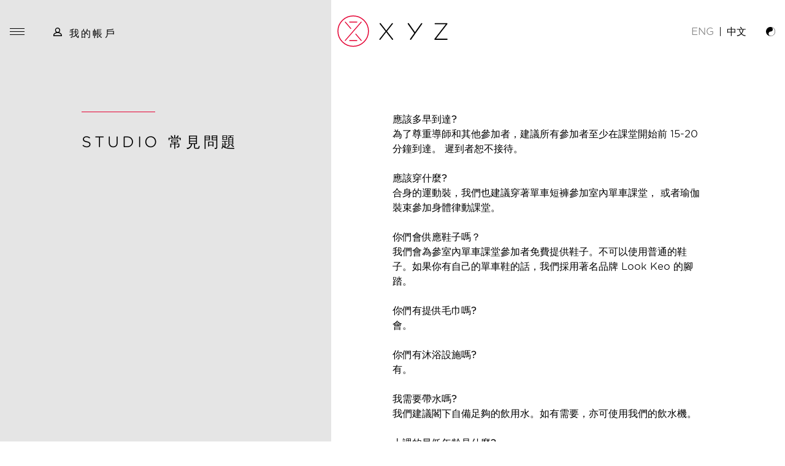

--- FILE ---
content_type: text/html; charset=UTF-8
request_url: https://www.youarexyz.com/zh/faqs
body_size: 11087
content:

				

<!DOCTYPE html>
<html lang="en" class="no-js ">
<head>
    <script>
        document.querySelector('html').classList.remove('no-js');
        document.querySelector('html').classList.add('js');
    </script>
    <meta charset="utf-8">
    <meta name="viewport" content="width=device-width, initial-scale=1, shrink-to-fit=no">
        <link rel="apple-touch-icon-precomposed" sizes="57x57" href="/assets/images/apple-touch-icon-57x57.png" />
    <link rel="apple-touch-icon-precomposed" sizes="114x114" href="/assets/images/apple-touch-icon-114x114.png" />
    <link rel="apple-touch-icon-precomposed" sizes="72x72" href="/assets/images/apple-touch-icon-72x72.png" />
    <link rel="apple-touch-icon-precomposed" sizes="144x144" href="/assets/images/apple-touch-icon-144x144.png" />
    <link rel="apple-touch-icon-precomposed" sizes="60x60" href="/assets/images/apple-touch-icon-60x60.png" />
    <link rel="apple-touch-icon-precomposed" sizes="120x120" href="/assets/images/apple-touch-icon-120x120.png" />
    <link rel="apple-touch-icon-precomposed" sizes="76x76" href="/assets/images/apple-touch-icon-76x76.png" />
    <link rel="apple-touch-icon-precomposed" sizes="152x152" href="/assets/images/apple-touch-icon-152x152.png" />
    <link rel="icon" type="image/png" href="/assets/images/favicon-196x196.png" sizes="196x196" />
    <link rel="icon" type="image/png" href="/assets/images/favicon-96x96.png" sizes="96x96" />
    <link rel="icon" type="image/png" href="/assets/images/favicon-32x32.png" sizes="32x32" />
    <link rel="icon" type="image/png" href="/assets/images/favicon-16x16.png" sizes="16x16" />
    <link rel="icon" type="image/png" href="/assets/images/favicon-128.png" sizes="128x128" />
    <meta name="application-name" content="中文"/>
    <meta name="msapplication-TileColor" content="#FFFFFF" />
    <meta name="msapplication-TileImage" content="/assets/images/mstile-144x144.png" />
    <meta name="msapplication-square70x70logo" content="/assets/images/mstile-70x70.png" />
    <meta name="msapplication-square150x150logo" content="/assets/images/mstile-150x150.png" />
    <meta name="msapplication-wide310x150logo" content="/assets/images/mstile-310x150.png" />
    <meta name="msapplication-square310x310logo" content="/assets/images/mstile-310x310.png" />
    <link href="https://www.youarexyz.com/assets/app.css?id=301adbb7da20c4630347ce39e2ce8dfa" rel="stylesheet">
	<script>
		var gaApiKey = 'AIzaSyAMMX1uaiyT1TQe-pg0KIaurZDVe2DiUHI';
	</script>
	<script src="https://cdn.jsdelivr.net/gh/alpinejs/alpine@v2.8.0/dist/alpine.min.js" defer></script>
<title>XYZ | Studio 常見問題</title><meta name="generator" content="SEOmatic">
<meta name="referrer" content="no-referrer-when-downgrade">
<meta name="robots" content="all">
<meta content="zh_ZH" property="og:locale">
<meta content="en_GB" property="og:locale:alternate">
<meta content="XYZ" property="og:site_name">
<meta content="website" property="og:type">
<meta content="https://www.youarexyz.com/zh/faqs" property="og:url">
<meta content="Studio 常見問題" property="og:title">
<meta name="twitter:card" content="summary_large_image">
<meta name="twitter:creator" content="@">
<meta name="twitter:title" content="Studio 常見問題">
<link href="https://www.youarexyz.com/zh/faqs" rel="canonical">
<link href="https://www.youarexyz.com/zh" rel="home">
<link href="https://www.youarexyz.com/zh/faqs" rel="alternate" hreflang="zh">
<link href="https://www.youarexyz.com/faqs" rel="alternate" hreflang="x-default">
<link href="https://www.youarexyz.com/faqs" rel="alternate" hreflang="en-gb"></head>
<body class="relative bg-white dark:bg-black-lighter dark:text-white transition-colors duration-300 ease-in-out template-pages">

    <header class="header">
        						<div class="js-header-anchor"></div>
            <nav class="menu--fixed top-0 w-full transition-colors duration-300 ease-in-out" role="navigation">
                		
<div class="container mx-auto">
	<div class="px-4 py-6 grid grid-cols-3">
		<div class="flex">
			<button class="hamburger hamburger--collapse relative z-50 js-menu pl-0 focus:outline-none dark:text-white transition-colors duration-300 ease-in-out hover:text-red dark:hover:text-red" type="button">
				<span class="hamburger-box">
					<span class="hamburger-inner"></span>
				</span>
			</button>
			<div class="account-menu relative ml-2 lg:ml-8" x-data="{ open: false }">
				<div>
					<a href="#" class="flex items-center transition-colors duration-300 ease-in-out hover:text-red uppercase tracking-widest sm:-mt-1" @click="open = true" x-on:click.prevent>
						<svg width="14" height="14" xmlns="http://www.w3.org/2000/svg"><g clip-path="url(#clip-1B505FCB-DA08-46D0-8610-6C9142E000FC)"><path d="M11.53 8.72c1.53 1 2.4 2.4 2.4 3.85V14h-14v-1.43c0-2.36 2.13-4.13 4.64-4.84a4.31 4.31 0 01-1.83-3.5A4.22 4.22 0 016.93 0c2.3 0 4.19 1.89 4.19 4.23 0 1.47-.72 2.74-1.83 3.5a8 8 0 012.24 1zm-4.6-7.27a2.79 2.79 0 00-2.77 2.8c0 1.54 1.24 2.8 2.77 2.8a2.79 2.79 0 002.76-2.8c0-1.55-1.24-2.8-2.76-2.8zm5.57 11.12c0-2.06-2.77-3.73-5.58-3.73-2.8 0-5.57 1.67-5.57 3.73z" fill="currentColor"/></g></svg>

						<span class="ml-3 mt-1 hidden sm:inline-block whitespace-nowrap">
							我的帳戶
						</span>
					</a>
				</div>
				<ul class="absolute mt-4 z-30" x-show="open" @click.away="open = false" @scroll.window="open = false">
					<li class="mb-2"><a href="/reserve/classes" class="uppercase tracking-widest transition-colors duration-300 ease-in-out hover:text-red whitespace-nowrap">Classes</a></li>
					<li class="mb-2"><a href="/reserve/gift-cards" class="uppercase tracking-widest transition-colors duration-300 ease-in-out hover:text-red whitespace-nowrap">Gift Cards</a></li>
					<li class="mb-2"><a href="/reserve/packages" class="uppercase tracking-widest transition-colors duration-300 ease-in-out hover:text-red whitespace-nowrap">Packages</a></li>
				</ul>
			</div>
		</div>
		<div class="flex justify-center items-center">
			<a href="https://www.youarexyz.com/zh/">
				<svg width="180" height="52" xmlns="http://www.w3.org/2000/svg" class="logo">
	<g fill="none" fill-rule="evenodd">
		<path
			d="M81.06 26.03l9.33-11.83c.16-.2.28-.43.28-.66 0-.5-.4-.93-.9-.93-.43 0-.7.27-.98.62L79.85 24.7l-9.06-11.6c-.24-.31-.47-.5-.86-.5-.51 0-.98.46-.98.93 0 .27.16.5.35.78l9.3 11.75-9.76 12.4c-.16.2-.28.44-.28.67 0 .5.4.93.9.93.43 0 .7-.27.98-.62l9.33-12.06 9.45 12.18c.23.3.47.5.86.5.5 0 .98-.47.98-.93 0-.27-.12-.5-.36-.78l-9.64-12.33zM137.53 12.6c-.43 0-.67.28-.9.59l-9.96 14.15-9.92-14.15c-.23-.35-.5-.58-.94-.58-.54 0-1.05.46-1.05 1 0 .2.08.43.2.63l10.52 14.74-6.85 9.46c-.12.2-.2.43-.2.62 0 .54.51 1.01 1.06 1.01.43 0 .7-.23.94-.58l17.8-25.14c.16-.23.31-.5.31-.77 0-.5-.5-.97-1.01-.97M178.93 38.1h-17.92l18.24-23.6c.23-.3.35-.5.35-.85v-.03c0-.43-.47-.86-.98-.86h-19.06c-.5 0-.93.43-.93.93s.43.9.93.9h17.26L158.6 38.17c-.24.31-.35.5-.35.85v.04c0 .43.47.86.97.86h19.72c.51 0 .94-.43.94-.94 0-.5-.43-.89-.94-.89"
			fill="currentColor" class="logo__text" />
		<path
			d="M25.92 1A24.86 24.86 0 001 25.74 24.86 24.86 0 0025.92 50.5a24.86 24.86 0 0024.91-24.75A24.86 24.86 0 0025.92 1"
			stroke="#E40032" stroke-width="1.5"/>
		<path
			d="M20.02 11.66h12.02c.38 0 .69-.3.69-.68 0-.38-.3-.69-.69-.69H20.02a.68.68 0 100 1.37M32.05 40.52H20.02a.68.68 0 100 1.37h12.03c.38 0 .68-.3.68-.68 0-.38-.3-.69-.68-.69M21.54 21.98a.69.69 0 00.97.08.68.68 0 00.08-.96L13.5 10.5a.7.7 0 00-.97-.07.68.68 0 00-.07.96L21.54 22zM30.58 30.1a.7.7 0 00-.97-.07.68.68 0 00-.07.96l9.08 10.6a.69.69 0 00.97.07.68.68 0 00.08-.96l-9.09-10.6zM39.53 11.47a.68.68 0 00-.08-.97.7.7 0 00-.97.08L12.36 40.69a.68.68 0 00.51 1.13c.2 0 .4-.08.53-.24l26.12-30.11z"
			fill="#E40032"/>
	</g>
</svg>

			</a>
		</div>
		<div class="flex justify-end items-center">
							<ul class="language-selector flex mr-4 lg:mr-8 text-xs md:text-base">
											<li class="">
																																																													<a href="https://www.youarexyz.com/faqs" lang="en-GB" class="transition-colors duration-300 ease-in-out block py-2 whitespace-nowrap opacity-50 hover:text-red">
								ENG 
							</a>
						</li>
													<li class="seperator mx-2 block py-2">|</li>
																	<li class=" is-active">
																																																													<a href="https://www.youarexyz.com/zh/faqs" lang="zh" class="transition-colors duration-300 ease-in-out block py-2 whitespace-nowrap  hover:text-red">
								中文 
							</a>
						</li>
															</ul>
										<a href="#" class="js-theme-switcher block transition-colors duration-300 ease-in-out hover:text-red">
					<svg width="15" height="15" xmlns="http://www.w3.org/2000/svg"><path d="M7.76 14.48a3.6 3.6 0 01-2.53-1.02 3.42 3.42 0 01-1.01-2.5c0-.96.31-1.78.94-2.47a3.06 3.06 0 012.37-1.04l.56-.07a3.92 3.92 0 002.45-1.48c.37-.48.55-1.13.55-1.96a3.3 3.3 0 00-.87-2.41A4.22 4.22 0 007.66.42c1.01.06 1.94.27 2.79.65.84.37 1.57.86 2.18 1.48.6.61 1.07 1.34 1.4 2.17a7.32 7.32 0 01-1.5 7.67 6.99 6.99 0 01-2.15 1.53c-.82.37-1.7.56-2.62.56zM7.5-.05A7.64 7.64 0 00.6 4.54 7.32 7.32 0 000 7.43a7.32 7.32 0 002.19 5.3 7.64 7.64 0 005.3 2.2c1.03 0 2-.19 2.92-.59a7.64 7.64 0 004-3.99c.4-.91.59-1.88.59-2.91a7.63 7.63 0 00-4.6-6.9c-.9-.4-1.88-.6-2.9-.6z" fill="currentColor" /></svg>

				</a>
					</div>
	</div>
</div>
<div class="menu bg-gray dark:bg-gray-darkest absolute z-40 top-0 w-full h-screen lg:h-full flex lg:items-center pt-20 lg:pt-0">
	<div class="container mx-auto px-8 lg:px-32">
		<ul class="max-w-5xl mx-auto lg:flex items-center justify-between">
							<li class="text-sm mb-4 lg:mb-0 font-light uppercase tracking-widest">
					<a href="https://www.youarexyz.com/zh/" class="p-4 transition-colors duration-300 ease-in-out hover:text-red">首頁</a>
									</li>
							<li class="text-sm mb-4 lg:mb-0 font-light uppercase tracking-widest">
					<a href="https://www.youarexyz.com/zh/studio/hong-kong" class="p-4 transition-colors duration-300 ease-in-out hover:text-red">STUDIO 帳戶</a>
											<ul class="lg:flex lg:absolute pl-7 lg:pl-0 mt-4 lg:mt-0">
															<li class="whitespace-nowrap mb-2 lg:mb-0">
									<a href="https://www.youarexyz.com/zh/studio/hong-kong" class="block md:py-2 px-4 transition-colors duration-300 ease-in-out hover:text-red">關於我們</a>
								</li>
															<li class="whitespace-nowrap mb-2 lg:mb-0">
									<a href="/reserve" class="block md:py-2 px-4 transition-colors duration-300 ease-in-out hover:text-red">時間表</a>
								</li>
															<li class="whitespace-nowrap mb-2 lg:mb-0">
									<a href="/reserve/packages" class="block md:py-2 px-4 transition-colors duration-300 ease-in-out hover:text-red">收費表</a>
								</li>
													</ul>
									</li>
							<li class="text-sm mb-4 lg:mb-0 font-light uppercase tracking-widest">
					<a href="https://www.youarexyz.com/zh/rooms" class="p-4 transition-colors duration-300 ease-in-out hover:text-red">房間</a>
											<ul class="lg:flex lg:absolute pl-7 lg:pl-0 mt-4 lg:mt-0">
															<li class="whitespace-nowrap mb-2 lg:mb-0">
									<a href="https://www.youarexyz.com/zh/rooms/spin" class="block md:py-2 px-4 transition-colors duration-300 ease-in-out hover:text-red">Cave</a>
								</li>
															<li class="whitespace-nowrap mb-2 lg:mb-0">
									<a href="https://www.youarexyz.com/zh/rooms/cocoon" class="block md:py-2 px-4 transition-colors duration-300 ease-in-out hover:text-red">Cocoon</a>
								</li>
															<li class="whitespace-nowrap mb-2 lg:mb-0">
									<a href="https://www.youarexyz.com/zh/rooms/mycelium" class="block md:py-2 px-4 transition-colors duration-300 ease-in-out hover:text-red">Mycelium</a>
								</li>
													</ul>
									</li>
							<li class="text-sm mb-4 lg:mb-0 font-light uppercase tracking-widest">
					<a href="https://www.youarexyz.com/zh/instructors" class="p-4 transition-colors duration-300 ease-in-out hover:text-red">導師簡介</a>
									</li>
							<li class="text-sm mb-4 lg:mb-0 font-light uppercase tracking-widest">
					<a href="https://www.youarexyz.com/zh/news" class="p-4 transition-colors duration-300 ease-in-out hover:text-red">新聞</a>
									</li>
							<li class="text-sm mb-4 lg:mb-0 font-light uppercase tracking-widest">
					<a href="https://www.youarexyz.com/zh/contact" class="p-4 transition-colors duration-300 ease-in-out hover:text-red">聯絡我們</a>
									</li>
					</ul>
	</div>
</div>
            </nav>
            </header>

    <main class="relative z-20 transition-colors duration-300 ease-in-out overflow-hidden">
        
	<section class="py-8 md:py-20">
		<div class="container mx-auto px-8">
			<div class="md:grid md:grid-cols-12">
				<div class="md:col-start-2 md:col-end-6 flex flex-col">
					<div class="mb-6 md:mb-0 min-h-6">
						<hr class="mb-8">
						<h1 class="text-lg md:text-2xl font-light uppercase tracking-widest mb-1 md:mb-3">Studio 常見問題</h1>
					</div>
				</div>
				<div class="md:col-start-7 md:col-end-12 rich-text text-xs md:text-base pt-8 md:pt-0">
					<p><strong>應該多早到達?</strong><br>為了尊重導師和其他參加者，建議所有參加者至少在課堂開始前 15-20 分鐘到達。 遲到者恕不接待。</p><p><strong>應該穿什麼?</strong><br>合身的運動裝，我們也建議穿著單車短褲參加室內單車課堂， 或者瑜伽裝束參加身體律動課堂。</p><p><strong>你們會供應鞋子嗎？</strong><br>我們會為參室內單車課堂參加者免費提供鞋子。不可以使用普通的鞋子。如果你有自己的單車鞋的話，我們採用著名品牌 Look Keo 的腳踏。</p><p><strong>你們有提供毛巾嗎?</strong><br>會。</p><p><strong>你們有沐浴設施嗎?</strong><br>有。</p><p><strong>我需要帶水嗎?</strong><br>我們建議閣下自備足夠的飲用水。如有需要，亦可使用我們的飲水機。</p><p><strong>上課的最低年齡是什麼?</strong><br>最低年齡要求是要滿14歲。所有 14-18 歲的參加者必須出示已簽署的父母同意書。任何 152cm（5尺）或以下的人士不會符合單車的要求。</p><p><strong>你們有私人課嗎?</strong><br>若需要安排私人課，可以聯絡我們的企業部 <a href="mailto:info@youarexyz.com?subject=Private%20Classes%20enquiry">info@youarexyz.com</a></p><p><strong>你們公眾假期開門嗎?</strong><br>會的 - 但時間表會減少。請於線上查看最新的時間表給網上預約。</p><p><strong>你們播放什麼音樂?</strong><br>各種各樣的音樂 - 80年代，90年代，流行音樂，搖滾，電子舞曲，嘻哈音樂，古典音樂等等。你可以在導師簡介中的個人資料部份查看他們的播放列表，以發現他們在課堂中播放音樂的類型。<a href="http://www.youarexyz.com/playlists" target="_blank" rel="noreferrer noopener"></a><br></p><p><strong>懷孕期間可以運動嗎? </strong><br>我們建議孕婦在懷孕頭尾三個月避免騎室內單車。若室內單車不是你經常的運動鍛鍊，我們不建議你在懷孕期間參與。最好預先諮詢你的醫生，最終的決定權在你!</p><p><strong>如果我需要取消預約的課堂，應該怎樣做? </strong><br>XYZ 有十二 (12) 小時的取消政策。 如果你在課堂開始前十二小時 (12) 內取消預定的課堂，你將被收取課堂費用。 你的課堂將被扣除。 如果你認為存在錯誤，請告訴我們，我們很樂意為你調查。<br><br>如你使用 Unlimited Series，若未能按時取消預約，會被要求$200的取消費。<br><br>若你不能在網上取消預約，請聯繫我們的客戶服務團隊 <a href="mailto:info@youarexyz.com?subject=Class%20cancellation...">info@youarexyz.com</a>。 完整的取消預約政策可以在<a href="https://www.youarexyz.com/zh/cancellation-policy">這裡</a>找到。</p><p><strong>我的選購組合什麼時候過期?</strong><br>每種課堂組合都有其特定的有效日期。課堂組合上顯示的有效日期是組合開始無法使用的日期。因此，最後的課堂必須在有效日期前使用。</p><p><strong>如果我想延長課堂組合應該怎麼做?</strong><br>請聯絡我們的客戶服務部 <a href="mailto:info@youarexyz.com?subject=Series%20extension...">INFO@YOUAREXYZ.COM</a> 。</p><p><strong>萬一我遲到?</strong><br>課堂開始後，遲到者一律不得進場。你的課堂費用將被扣除且不可退還。</p>
				</div>
			</div>
		</div>
	</section>

	
    </main>

            <footer id="footer" class="relative z-20">
            <div class="bg-black text-white dark:bg-gray dark:text-black transition-colors duration-300 ease-in-out py-12">
	<div class="container mx-auto px-8">
		<div class="md:grid md:grid-cols-2 lg:grid-cols-3 xl:grid-cols-4 md:gap-4">
			<div class="mb-12 lg:mt-0 col-span-2 lg:col-span-1">
				<div class="w-28 md:w-44">
					<a href="https://www.youarexyz.com/zh/" class="transition-colors duration-300 ease-in-out hover:text-red">
						<svg xmlns="http://www.w3.org/2000/svg" viewBox="0 0 181 53">
	<g fill="none" fill-rule="evenodd">
		<path
			d="M82.06 26.2l9.33-11.9c.16-.2.28-.43.28-.67 0-.5-.4-.94-.9-.94-.43 0-.7.28-.98.63l-8.94 11.56-9.06-11.68c-.24-.31-.47-.5-.86-.5-.51 0-.98.46-.98.93 0 .27.16.5.35.78l9.3 11.83-9.76 12.5c-.16.2-.28.43-.28.66 0 .51.4.94.9.94.43 0 .7-.27.98-.62l9.33-12.15 9.45 12.26c.23.32.47.51.86.51.5 0 .98-.47.98-.94 0-.27-.12-.5-.36-.78L82.06 26.2zM138.53 12.7c-.43 0-.67.27-.9.58l-9.96 14.25-9.92-14.25c-.23-.35-.5-.59-.94-.59-.54 0-1.05.47-1.05 1.02 0 .2.08.43.2.62l10.52 14.85-6.85 9.52c-.12.2-.2.43-.2.62 0 .55.51 1.02 1.06 1.02.43 0 .7-.23.94-.58l17.8-25.31c.16-.24.31-.5.31-.78 0-.5-.5-.98-1.01-.98M179.93 38.35h-17.92l18.24-23.74c.23-.32.35-.51.35-.86v-.04c0-.43-.47-.86-.98-.86h-19.06c-.5 0-.93.43-.93.94 0 .5.43.9.93.9h17.26L159.6 38.42c-.24.3-.35.5-.35.86v.04c0 .42.47.85.97.85h19.72c.51 0 .94-.43.94-.93 0-.51-.43-.9-.94-.9"
			fill="currentColor"/>
		<path
			d="M26.42 1A25.45 25.45 0 001 26.42a25.45 25.45 0 0025.42 25.41 25.45 25.45 0 0025.41-25.41A25.45 25.45 0 0026.42 1"
			stroke="currentColor" stroke-width="1.5"/>
		<path
			d="M21.02 11.74h12.02a.69.69 0 000-1.38H21.02a.69.69 0 000 1.38M33.05 40.8H21.02a.69.69 0 000 1.37h12.03a.69.69 0 100-1.38M22.54 22.13a.69.69 0 101.05-.9L14.5 10.59a.69.69 0 00-1.04.89l9.08 10.66zM31.58 30.3a.69.69 0 10-1.04.9l9.08 10.66a.69.69 0 00.97.08.69.69 0 00.08-.97l-9.09-10.66zM40.53 11.54a.7.7 0 00-.08-.97.69.69 0 00-.97.08L13.36 40.97a.69.69 0 101.04.9l26.12-30.32z"
			fill="currentColor"/>
	</g>
</svg>

					</a>
				</div>
			</div>
			<div class="mb-12 md:mb-0">
				<h5 class="uppercase tracking-widest mb-2">聯絡我們</h5>
				<p class="mb-4 uppercase text-xs tracking-widest">
					XYZ STUDIO<br />
香港中環<br />
皇后大道中 29 號<br />
華人行 12 樓
											<br>
						T: <a href="tel:28650999" class="transition-colors duration-300 ease-in-out hover:text-red">2865-0999</a>
																<br>
						E: <a href="mailto:info@youarexyz.com" class="transition-colors duration-300 ease-in-out hover:text-red" target="_blank">info@youarexyz.com</a>
									</p>
				<p class="text-xs mb-4">© XYZ 2026 All rights reserved.</p>
				<p class="text-xs uppercase tracking-widest"><a href="https://www.people-like-us.co.uk" target="_blank" class="transition-colors duration-300 ease-in-out hover:text-red">PEOPLE LIKE US 設計</a></p>
			</div>
			<div class="mb-12 md:mb-0 hidden xl:block">
				<h5 class="uppercase tracking-widest mb-2">關注我們</h5>
				<ul class="flex items-center -mx-2">
																							<li class="mx-2">
								<a href="https://www.instagram.com/youarexyz/" target="_blank" class="block transition-colors duration-300 ease-in-out hover:text-red">
									<svg width="29" height="29" xmlns="http://www.w3.org/2000/svg"><path d="M25.86 20l.03-1.98v-3.77a235.15 235.15 0 00-.07-5.79c0-.47-.05-.92-.13-1.35-.09-.43-.2-.87-.35-1.32a4.82 4.82 0 00-2.71-2.71 9.13 9.13 0 00-1.3-.35 31.83 31.83 0 00-3.36-.2h-3.76a234.42 234.42 0 00-5.79.07c-.47 0-.92.04-1.35.13-.44.08-.87.2-1.32.35a4.81 4.81 0 00-2.7 2.71c-.16.45-.27.9-.36 1.34a31.91 31.91 0 00-.2 3.36v7.55a30.45 30.45 0 00.2 3.34c.09.45.2.88.35 1.3.25.65.6 1.2 1.08 1.67.47.47 1.01.82 1.63 1.04a6.88 6.88 0 002.67.52l2.02.06A230.49 230.49 0 0020 25.9c.45-.02.9-.07 1.34-.15a5.98 5.98 0 002.93-1.4c.47-.48.83-1.03 1.08-1.68.14-.42.26-.85.35-1.3.08-.44.13-.9.13-1.37zm2.4-13.36c.11.6.17 1.19.17 1.78.05.77.07 1.46.07 2.06v3.84a238.76 238.76 0 01-.07 5.87 9.35 9.35 0 01-.67 3.45 7.35 7.35 0 01-4.16 4.2c-.57.19-1.14.34-1.72.46a47.23 47.23 0 01-3.8.26 242.77 242.77 0 01-9.7-.1c-.59 0-1.17-.06-1.76-.18a9.88 9.88 0 01-1.68-.52 7.35 7.35 0 01-4.2-4.16 12.5 12.5 0 01-.67-3.45 171.2 171.2 0 010-11.76 12.02 12.02 0 01.67-3.45 7.22 7.22 0 014.2-4.2A10.97 10.97 0 018.39.11C9.13.06 9.8.03 10.43.01a242.72 242.72 0 019.68.1c.6 0 1.18.06 1.77.17a7.3 7.3 0 015.88 4.66c.22.54.39 1.1.5 1.7zm-5.2 1.23c-.33.32-.73.48-1.2.48a1.68 1.68 0 01-1.71-1.7 1.68 1.68 0 011.7-1.67c.48 0 .88.15 1.21.48.34.32.5.71.5 1.18 0 .5-.16.9-.5 1.23zm-5.45 9.74A4.58 4.58 0 0019 14.25c0-1.31-.46-2.43-1.4-3.36a4.58 4.58 0 00-3.35-1.39c-1.31 0-2.43.46-3.36 1.4a4.58 4.58 0 00-1.39 3.35c0 1.31.46 2.43 1.4 3.36.92.93 2.04 1.39 3.35 1.39s2.43-.46 3.36-1.4zM17.1 7.5a7.62 7.62 0 013.9 3.9c.36.88.55 1.84.55 2.85s-.18 1.97-.56 2.86a7.62 7.62 0 01-3.9 3.9c-.88.36-1.84.55-2.85.55a7.35 7.35 0 01-2.86-.56 7.62 7.62 0 01-3.9-3.9 7.35 7.35 0 01-.55-2.85c0-1.01.19-1.97.56-2.86a7.62 7.62 0 013.9-3.9c.88-.36 1.84-.55 2.85-.55s1.97.19 2.86.56z" fill="currentColor"/></svg>

								</a>
							</li>
																								<li class="mx-2">
								<a href="https://www.facebook.com/youarexyz" target="_blank" class="block transition-colors duration-300 ease-in-out hover:text-red">
									<svg width="29" height="29" xmlns="http://www.w3.org/2000/svg"><path d="M23.21 0C24.7 0 25.95.52 27 1.57a5.16 5.16 0 011.57 3.79V23.2c0 1.48-.52 2.74-1.57 3.79a5.16 5.16 0 01-3.79 1.57h-3.5V17.5h3.7l.57-4.31h-4.26v-2.75c0-.7.14-1.22.43-1.57.3-.34.86-.52 1.7-.52l2.28-.02V4.48c-.79-.1-1.89-.16-3.32-.16-1.68 0-3.03.5-4.04 1.48-1.01 1-1.52 2.4-1.52 4.2v3.19h-3.72v4.31h3.72v11.07h-9.9A5.16 5.16 0 011.58 27 5.16 5.16 0 010 23.21V5.36c0-1.48.52-2.74 1.57-3.79A5.16 5.16 0 015.36 0z" fill="currentColor"/></svg>

								</a>
							</li>
																								<li class="mx-2">
								<a href="https://youtube.com/@youarexyz" target="_blank" class="block transition-colors duration-300 ease-in-out hover:text-red">
									<svg width="32" height="23" xmlns="http://www.w3.org/2000/svg"><path d="M12.65 15.85l.04-9.5 8.24 4.75zM31.02 3.49A3.88 3.88 0 0028.24.7C27.62.53 26.64.4 25.27.3 23.9.22 22.5.16 21.12.1 19.73.06 18.5.04 17.44.04L15.84 0l-1.59.04a139.01 139.01 0 00-7.83.22c-1.36.1-2.35.23-2.97.4-.67.18-1.25.52-1.76 1.03-.5.5-.85 1.1-1.02 1.76a20.38 20.38 0 00-.6 4.77L0 11.1l.07 2.89a21 21 0 00.56 4.71c.17.7.51 1.29 1.02 1.78.5.5 1.1.85 1.76 1.04.65.15 1.65.28 3.01.37a111.37 111.37 0 007.83.3h3.16c1.06 0 2.29-.02 3.69-.05 1.4-.04 2.77-.1 4.13-.2a15.2 15.2 0 002.97-.38 3.7 3.7 0 001.78-1.02c.5-.5.85-1.1 1.04-1.76.33-1.24.52-2.82.58-4.75l.1-2.9-.08-2.9a19.94 19.94 0 00-.6-4.74z" fill="currentColor"/></svg>

								</a>
							</li>
																								<li class="mx-2">
								<a href="https://twitter.com/youarexyz" target="_blank" class="block transition-colors duration-300 ease-in-out hover:text-red">
									<svg xmlns="http://www.w3.org/2000/svg" height="31" width="31" viewBox="0 0 512 512"><!--!Font Awesome Free 6.5.1 by @fontawesome - https://fontawesome.com License - https://fontawesome.com/license/free Copyright 2023 Fonticons, Inc.--><path d="M389.2 48h70.6L305.6 224.2 487 464H345L233.7 318.6 106.5 464H35.8L200.7 275.5 26.8 48H172.4L272.9 180.9 389.2 48zM364.4 421.8h39.1L151.1 88h-42L364.4 421.8z" fill="currentColor"/></svg>

								</a>
							</li>
																						<li class="mx-2">
							<a href="whatsapp://send?phone=85228650999" target="_blank" class="block transition-colors duration-300 ease-in-out hover:text-red">
								<svg xmlns="http://www.w3.org/2000/svg" viewBox="0 0 29 30" width="29" height="30"><path d="M18.6 16.09c-.5 0-1.44 1.83-2 1.83a.83.83 0 0 1-.42-.13 11.13 11.13 0 0 1-2.85-1.91 9.5 9.5 0 0 1-1.92-2.59.56.56 0 0 1-.1-.28c0-.44 1.3-1.25 1.3-1.97 0-.18-.96-2.75-1.1-3.07-.18-.5-.27-.64-.78-.64-.25 0-.48-.06-.7-.06-.4 0-.7.15-.98.41a3.96 3.96 0 0 0-1.4 2.99v.15c-.02 1.3.62 2.6 1.34 3.66 1.62 2.4 3.3 4.5 6 5.72.81.38 2.68 1.17 3.59 1.17 1.07 0 2.83-.68 3.26-1.74.17-.43.33-.96.33-1.43 0-.08 0-.19-.04-.28-.14-.23-3.21-1.83-3.53-1.83Zm-3.84 10c-2.3 0-4.58-.7-6.51-1.96l-4.57 1.45 1.5-4.4a11.8 11.8 0 0 1-2.27-6.94C2.9 7.7 8.23 2.38 14.76 2.38c6.54 0 11.86 5.32 11.86 11.85 0 6.54-5.32 11.86-11.86 11.86Zm0-26.09a14.24 14.24 0 0 0-12.2 21.58L0 29.23l7.87-2.53A14.24 14.24 0 1 0 14.77 0Z" fill="currentColor" fill-rule="nonzero"/></svg>

							</a>
						</li>
									</ul>
			</div>
			<div class="">
				<div class="xl:hidden mb-10">
					<h5 class="uppercase tracking-widest mb-2">關注我們</h5>
					<ul class="flex items-center -mx-2">
																											<li class="mx-2">
									<a href="https://www.instagram.com/youarexyz/" target="_blank" class="block transition-colors duration-300 ease-in-out hover:text-red">
										<svg width="29" height="29" xmlns="http://www.w3.org/2000/svg"><path d="M25.86 20l.03-1.98v-3.77a235.15 235.15 0 00-.07-5.79c0-.47-.05-.92-.13-1.35-.09-.43-.2-.87-.35-1.32a4.82 4.82 0 00-2.71-2.71 9.13 9.13 0 00-1.3-.35 31.83 31.83 0 00-3.36-.2h-3.76a234.42 234.42 0 00-5.79.07c-.47 0-.92.04-1.35.13-.44.08-.87.2-1.32.35a4.81 4.81 0 00-2.7 2.71c-.16.45-.27.9-.36 1.34a31.91 31.91 0 00-.2 3.36v7.55a30.45 30.45 0 00.2 3.34c.09.45.2.88.35 1.3.25.65.6 1.2 1.08 1.67.47.47 1.01.82 1.63 1.04a6.88 6.88 0 002.67.52l2.02.06A230.49 230.49 0 0020 25.9c.45-.02.9-.07 1.34-.15a5.98 5.98 0 002.93-1.4c.47-.48.83-1.03 1.08-1.68.14-.42.26-.85.35-1.3.08-.44.13-.9.13-1.37zm2.4-13.36c.11.6.17 1.19.17 1.78.05.77.07 1.46.07 2.06v3.84a238.76 238.76 0 01-.07 5.87 9.35 9.35 0 01-.67 3.45 7.35 7.35 0 01-4.16 4.2c-.57.19-1.14.34-1.72.46a47.23 47.23 0 01-3.8.26 242.77 242.77 0 01-9.7-.1c-.59 0-1.17-.06-1.76-.18a9.88 9.88 0 01-1.68-.52 7.35 7.35 0 01-4.2-4.16 12.5 12.5 0 01-.67-3.45 171.2 171.2 0 010-11.76 12.02 12.02 0 01.67-3.45 7.22 7.22 0 014.2-4.2A10.97 10.97 0 018.39.11C9.13.06 9.8.03 10.43.01a242.72 242.72 0 019.68.1c.6 0 1.18.06 1.77.17a7.3 7.3 0 015.88 4.66c.22.54.39 1.1.5 1.7zm-5.2 1.23c-.33.32-.73.48-1.2.48a1.68 1.68 0 01-1.71-1.7 1.68 1.68 0 011.7-1.67c.48 0 .88.15 1.21.48.34.32.5.71.5 1.18 0 .5-.16.9-.5 1.23zm-5.45 9.74A4.58 4.58 0 0019 14.25c0-1.31-.46-2.43-1.4-3.36a4.58 4.58 0 00-3.35-1.39c-1.31 0-2.43.46-3.36 1.4a4.58 4.58 0 00-1.39 3.35c0 1.31.46 2.43 1.4 3.36.92.93 2.04 1.39 3.35 1.39s2.43-.46 3.36-1.4zM17.1 7.5a7.62 7.62 0 013.9 3.9c.36.88.55 1.84.55 2.85s-.18 1.97-.56 2.86a7.62 7.62 0 01-3.9 3.9c-.88.36-1.84.55-2.85.55a7.35 7.35 0 01-2.86-.56 7.62 7.62 0 01-3.9-3.9 7.35 7.35 0 01-.55-2.85c0-1.01.19-1.97.56-2.86a7.62 7.62 0 013.9-3.9c.88-.36 1.84-.55 2.85-.55s1.97.19 2.86.56z" fill="currentColor"/></svg>

									</a>
								</li>
																												<li class="mx-2">
									<a href="https://www.facebook.com/youarexyz" target="_blank" class="block transition-colors duration-300 ease-in-out hover:text-red">
										<svg width="29" height="29" xmlns="http://www.w3.org/2000/svg"><path d="M23.21 0C24.7 0 25.95.52 27 1.57a5.16 5.16 0 011.57 3.79V23.2c0 1.48-.52 2.74-1.57 3.79a5.16 5.16 0 01-3.79 1.57h-3.5V17.5h3.7l.57-4.31h-4.26v-2.75c0-.7.14-1.22.43-1.57.3-.34.86-.52 1.7-.52l2.28-.02V4.48c-.79-.1-1.89-.16-3.32-.16-1.68 0-3.03.5-4.04 1.48-1.01 1-1.52 2.4-1.52 4.2v3.19h-3.72v4.31h3.72v11.07h-9.9A5.16 5.16 0 011.58 27 5.16 5.16 0 010 23.21V5.36c0-1.48.52-2.74 1.57-3.79A5.16 5.16 0 015.36 0z" fill="currentColor"/></svg>

									</a>
								</li>
																												<li class="mx-2">
									<a href="https://youtube.com/@youarexyz" target="_blank" class="block transition-colors duration-300 ease-in-out hover:text-red">
										<svg width="32" height="23" xmlns="http://www.w3.org/2000/svg"><path d="M12.65 15.85l.04-9.5 8.24 4.75zM31.02 3.49A3.88 3.88 0 0028.24.7C27.62.53 26.64.4 25.27.3 23.9.22 22.5.16 21.12.1 19.73.06 18.5.04 17.44.04L15.84 0l-1.59.04a139.01 139.01 0 00-7.83.22c-1.36.1-2.35.23-2.97.4-.67.18-1.25.52-1.76 1.03-.5.5-.85 1.1-1.02 1.76a20.38 20.38 0 00-.6 4.77L0 11.1l.07 2.89a21 21 0 00.56 4.71c.17.7.51 1.29 1.02 1.78.5.5 1.1.85 1.76 1.04.65.15 1.65.28 3.01.37a111.37 111.37 0 007.83.3h3.16c1.06 0 2.29-.02 3.69-.05 1.4-.04 2.77-.1 4.13-.2a15.2 15.2 0 002.97-.38 3.7 3.7 0 001.78-1.02c.5-.5.85-1.1 1.04-1.76.33-1.24.52-2.82.58-4.75l.1-2.9-.08-2.9a19.94 19.94 0 00-.6-4.74z" fill="currentColor"/></svg>

									</a>
								</li>
																												<li class="mx-2">
									<a href="https://twitter.com/youarexyz" target="_blank" class="block transition-colors duration-300 ease-in-out hover:text-red">
										<svg xmlns="http://www.w3.org/2000/svg" height="31" width="31" viewBox="0 0 512 512"><!--!Font Awesome Free 6.5.1 by @fontawesome - https://fontawesome.com License - https://fontawesome.com/license/free Copyright 2023 Fonticons, Inc.--><path d="M389.2 48h70.6L305.6 224.2 487 464H345L233.7 318.6 106.5 464H35.8L200.7 275.5 26.8 48H172.4L272.9 180.9 389.2 48zM364.4 421.8h39.1L151.1 88h-42L364.4 421.8z" fill="currentColor"/></svg>

									</a>
								</li>
																										<li class="mx-2">
								<a href="whatsapp://send?phone=85228650999" target="_blank" class="block transition-colors duration-300 ease-in-out hover:text-red">
									<svg xmlns="http://www.w3.org/2000/svg" viewBox="0 0 29 30" width="29" height="30"><path d="M18.6 16.09c-.5 0-1.44 1.83-2 1.83a.83.83 0 0 1-.42-.13 11.13 11.13 0 0 1-2.85-1.91 9.5 9.5 0 0 1-1.92-2.59.56.56 0 0 1-.1-.28c0-.44 1.3-1.25 1.3-1.97 0-.18-.96-2.75-1.1-3.07-.18-.5-.27-.64-.78-.64-.25 0-.48-.06-.7-.06-.4 0-.7.15-.98.41a3.96 3.96 0 0 0-1.4 2.99v.15c-.02 1.3.62 2.6 1.34 3.66 1.62 2.4 3.3 4.5 6 5.72.81.38 2.68 1.17 3.59 1.17 1.07 0 2.83-.68 3.26-1.74.17-.43.33-.96.33-1.43 0-.08 0-.19-.04-.28-.14-.23-3.21-1.83-3.53-1.83Zm-3.84 10c-2.3 0-4.58-.7-6.51-1.96l-4.57 1.45 1.5-4.4a11.8 11.8 0 0 1-2.27-6.94C2.9 7.7 8.23 2.38 14.76 2.38c6.54 0 11.86 5.32 11.86 11.85 0 6.54-5.32 11.86-11.86 11.86Zm0-26.09a14.24 14.24 0 0 0-12.2 21.58L0 29.23l7.87-2.53A14.24 14.24 0 1 0 14.77 0Z" fill="currentColor" fill-rule="nonzero"/></svg>

								</a>
							</li>
											</ul>
				</div>
				<h5 class="uppercase tracking-widest mb-2">資訊</h5>
				<ul class="text-xs">
											<li class="mb-2 tracking-widest uppercase"><a href="https://www.youarexyz.com/zh/extreme-weather-policy" class="transition-colors duration-300 ease-in-out hover:text-red">極端天氣/情況指引</a></li>
											<li class="mb-2 tracking-widest uppercase"><a href="https://www.youarexyz.com/zh/faqs" class="transition-colors duration-300 ease-in-out hover:text-red">Studio 常見問題</a></li>
											<li class="mb-2 tracking-widest uppercase"><a href="https://www.youarexyz.com/zh/privacy-policy" class="transition-colors duration-300 ease-in-out hover:text-red">私隱政策（只提供英文版本)</a></li>
											<li class="mb-2 tracking-widest uppercase"><a href="https://www.youarexyz.com/zh/cancellation-policy_old" class="transition-colors duration-300 ease-in-out hover:text-red">課堂預約取消政策</a></li>
											<li class="mb-2 tracking-widest uppercase"><a href="https://www.youarexyz.com/zh/terms-conditions" class="transition-colors duration-300 ease-in-out hover:text-red">條款及細則（只提供英文版)</a></li>
											<li class="mb-2 tracking-widest uppercase"><a href="https://www.youarexyz.com/zh/videos-tutorials" class="transition-colors duration-300 ease-in-out hover:text-red">影片教學</a></li>
											<li class="mb-2 tracking-widest uppercase"><a href="https://www.youarexyz.com/zh/we-are-hiring" class="transition-colors duration-300 ease-in-out hover:text-red">招聘職位</a></li>
									</ul>
			</div>
		</div>
	</div>
</div>
<div class="bg-gray-darkest text-white dark:bg-gray-light dark:text-black transition-colors duration-300 ease-in-out py-6">
	<div class="container mx-auto px-8">
	    <div class="md:flex md:items-center md:justify-center">
			<div class="w-52  mb-4 md:mb-0 mx-auto md:ml-0 md:mr-12">
				<svg width="210" height="29" xmlns="http://www.w3.org/2000/svg">
	<defs>
		<clipPath id="a">
			<path d="M.04.1h28.27v28.3H.04z"/>
		</clipPath>
	</defs>
	<g clip-path="url(#a)">
		<path
			d="M14.15.1c7.8 0 14.16 6.35 14.16 14.15 0 7.8-6.35 14.16-14.16 14.16C6.35 28.4 0 22.06 0 14.25 0 6.45 6.35.1 14.15.1zm0 .9A13.27 13.27 0 00.9 14.25a13.27 13.27 0 0026.51 0C27.42 6.95 21.48 1 14.17 1z"
			fill="currentColor"/>
	</g>
	<path d="M10.95 6.44h6.53a.45.45 0 000-.9h-6.53a.45.45 0 000 .9" fill="currentColor"/>
	<path d="M17.48 22.07h-6.53a.45.45 0 000 .9h6.53c.25 0 .45-.2.45-.45s-.2-.45-.45-.45" fill="currentColor"/>
	<path d="M11.72 12.05a.45.45 0 10.69-.58l-4.94-5.8a.45.45 0 00-.63-.04.45.45 0 00-.05.63l4.93 5.8" fill="currentColor"/>
	<path
		d="M16.75 16.4a.45.45 0 00-.3-.16.44.44 0 00-.33.1.45.45 0 00-.05.64l4.93 5.8a.45.45 0 00.64.05.45.45 0 00.05-.64l-4.94-5.8"
		fill="currentColor"/>
	<path
		d="M21.6 6.3a.46.46 0 00-.04-.63.45.45 0 00-.61.02L6.73 22.2a.45.45 0 00.05.63c.08.07.18.1.29.1.13 0 .26-.05.34-.15L21.6 6.31z"
		fill="currentColor"/>
	<path
		d="M39.32 8.21h-4.48a.49.49 0 01-.48-.48c0-.26.22-.48.48-.48h10c.26 0 .49.22.49.48s-.23.48-.49.48h-4.48v12.6c0 .29-.24.53-.52.53a.53.53 0 01-.52-.52V8.2"
		fill="currentColor"/>
	<path
		d="M48.61 7.69c0-.28.24-.52.52-.52s.52.24.52.52v6.04h8.96V7.7c0-.28.24-.52.52-.52s.52.24.52.52v13.13c0 .28-.24.52-.52.52a.53.53 0 01-.52-.52v-6.13h-8.96v6.13c0 .28-.24.52-.52.52a.53.53 0 01-.52-.52V7.69"
		fill="currentColor"/>
	<g>
		<path
			d="M64.02 20.74V7.77c0-.28.24-.52.52-.52h9.04c.26 0 .48.22.48.48s-.22.48-.48.48h-8.52v5.5h7.62c.26 0 .48.22.48.48s-.22.48-.48.48h-7.62v5.63h8.62c.26 0 .48.22.48.48s-.22.48-.48.48h-9.14a.53.53 0 01-.52-.52"
			fill="currentColor"/>
	</g>
	<g>
		<path
			d="M88.93 7.61c.14-.3.34-.5.7-.5h.04c.36 0 .56.2.7.5l5.97 12.93c.06.12.08.22.08.32a.5.5 0 01-.5.48c-.24 0-.42-.18-.52-.4l-1.65-3.6H85.5l-1.64 3.62c-.1.24-.26.38-.5.38-.26 0-.48-.2-.48-.44 0-.08.02-.2.08-.32zm4.38 8.78l-3.68-8.1-3.7 8.1z"
			fill="currentColor"/>
	</g>
	<g>
		<path
			d="M100.36 7.25h5.36c1.72 0 3.1.54 3.94 1.38a3.7 3.7 0 011.06 2.6v.04c0 2.34-1.74 3.68-4.1 4l3.99 5.17c.1.12.15.24.15.36 0 .28-.26.54-.53.54-.2 0-.35-.12-.47-.28l-4.3-5.6h-4.58v5.36c0 .28-.24.52-.52.52a.53.53 0 01-.52-.52V7.77c0-.28.24-.52.52-.52zm5.24 7.26c2.34 0 4.08-1.18 4.08-3.2v-.04c0-1.88-1.48-3.06-4.02-3.06h-4.78v6.3z"
			fill="currentColor"/>
	</g>
	<g>
		<path
			d="M118.2 8.21h-4.49a.49.49 0 01-.48-.48c0-.26.22-.48.48-.48h10c.26 0 .48.22.48.48s-.22.48-.48.48h-4.48v12.6c0 .29-.24.53-.52.53a.53.53 0 01-.52-.52V8.2"
			fill="currentColor"/>
	</g>
	<g>
		<path
			d="M133.07 14.25c0-3.82 2.82-7.24 7.06-7.24s7.03 3.38 7.03 7.2v.04c0 3.82-2.83 7.25-7.07 7.25s-7.02-3.39-7.02-7.2zm13 .04v-.04c0-3.46-2.52-6.3-5.98-6.3-3.46 0-5.94 2.8-5.94 6.26v.04c0 3.47 2.52 6.3 5.98 6.3 3.46 0 5.95-2.8 5.95-6.26z"
			fill="currentColor"/>
	</g>
	<g>
		<path
			d="M150.9 7.77c0-.28.24-.52.52-.52h8.94c.26 0 .49.22.49.48s-.23.48-.49.48h-8.42v5.74h7.52c.26 0 .48.22.48.48s-.22.48-.48.48h-7.52v5.9c0 .29-.24.53-.52.53a.53.53 0 01-.52-.52V7.77"
			fill="currentColor"/>
	</g>
	<g>
		<path
			d="M169.95 20.52l5-6.4-4.76-6.07c-.1-.14-.18-.26-.18-.4 0-.24.24-.48.5-.48.2 0 .32.1.44.26l4.64 5.98 4.58-5.92c.14-.18.28-.32.5-.32.27 0 .46.22.46.48 0 .12-.06.24-.14.34l-4.78 6.1 4.94 6.37c.13.14.19.26.19.4 0 .24-.24.48-.5.48-.2 0-.33-.1-.45-.26l-4.84-6.29-4.78 6.23c-.14.18-.28.32-.5.32a.47.47 0 01-.46-.48c0-.12.06-.24.14-.34"
			fill="currentColor"/>
	</g>
	<g>
		<path
			d="M198.35 20.82v-.02c0-.18.06-.28.18-.44l9.34-12.17h-8.84a.47.47 0 01-.48-.46c0-.26.22-.48.48-.48h9.77c.26 0 .5.22.5.44v.02c0 .18-.06.28-.18.44l-9.35 12.17h9.19c.26 0 .47.2.47.46s-.21.48-.47.48h-10.1c-.27 0-.51-.22-.51-.44"
			fill="currentColor"/>
	</g>
	<g>
		<path
			d="M195.89 7.22a.5.5 0 00-.7.12l-5.12 7.31-5.1-7.3a.5.5 0 10-.82.56l5.32 7.6-3.46 4.94a.5.5 0 00.82.57L196 7.91a.5.5 0 00-.12-.69"
			fill="currentColor"/>
	</g>
</svg>

			</div>
	        <p class="uppercase text-xs tracking-widest text-center md:text-left">The Art of XYZ 旗下品牌 – <a href="https://theartofxyz.com/" target="_blank" class="transition-colors duration-300 ease-in-out hover:text-red">了解更多</a></p>
	    </div>
	</div>
</div>
        </footer>
    	
	<div class="cursor cursor--dot"></div>
	<div class="cursor cursor--gallery">
		<svg width="56" height="20" xmlns="http://www.w3.org/2000/svg"><g stroke="#E40032" fill="none" fill-rule="evenodd"><path d="M45.73.56l9.49 9.49-9.5 9.48M10.73 19.53l-9.49-9.48L10.73.56M55.43 9.55h-54"/></g></svg>

	</div>

	<script src="https://cdnjs.cloudflare.com/ajax/libs/gsap/3.5.1/gsap.min.js"></script>
	<script src="https://cdnjs.cloudflare.com/ajax/libs/gsap/3.5.1/ScrollTrigger.min.js"></script>
	<script type="text/javascript" charset="UTF-8" src="//cdn.cookie-script.com/s/de569840dee5e299def169b49e03ec00.js"></script>
    <script type="module" src="https://www.youarexyz.com/assets/manifest.js?id=ba61d1c4f1ef9528e8708d9a9692a3a5"></script>
<script src="https://www.youarexyz.com/assets/manifest.js?id=ba61d1c4f1ef9528e8708d9a9692a3a5" nomodule></script>
    <script type="module" src="https://www.youarexyz.com/assets/vendor.js?id=6b5936275ae9826ffa03d8e0a51f05f2"></script>
<script src="https://www.youarexyz.com/assets/vendor.js?id=6b5936275ae9826ffa03d8e0a51f05f2" nomodule></script>
    <script type="module" src="https://www.youarexyz.com/assets/app.js?id=a456ffa99a7ef1acad8c8e1c6f193570"></script>
<script src="https://www.youarexyz.com/assets/app.js?id=a456ffa99a7ef1acad8c8e1c6f193570" nomodule></script>
	
<script type="application/ld+json">{"@context":"http://schema.org","@graph":[{"@type":"WebPage","author":{"@id":"#identity"},"copyrightHolder":{"@id":"#identity"},"copyrightYear":"2020","creator":{"@id":"#creator"},"dateCreated":"2020-12-04T23:22:20+08:00","dateModified":"2023-01-21T10:59:53+08:00","datePublished":"2020-12-04T23:22:00+08:00","headline":"Studio 常見問題","inLanguage":"zh","mainEntityOfPage":"https://www.youarexyz.com/zh/faqs","name":"Studio 常見問題","publisher":{"@id":"#creator"},"url":"https://www.youarexyz.com/zh/faqs"},{"@id":"#identity","@type":"Organization"},{"@id":"#creator","@type":"Organization"},{"@type":"BreadcrumbList","description":"Breadcrumbs list","itemListElement":[{"@type":"ListItem","item":"https://www.youarexyz.com/zh","name":"首頁","position":1},{"@type":"ListItem","item":"https://www.youarexyz.com/zh/faqs","name":"Studio 常見問題","position":2}],"name":"Breadcrumbs"}]}</script></body>
</html>


--- FILE ---
content_type: text/css
request_url: https://www.youarexyz.com/assets/app.css?id=301adbb7da20c4630347ce39e2ce8dfa
body_size: 10536
content:
@keyframes splide-loading{0%{transform:rotate(0)}to{transform:rotate(1turn)}}.splide__container{box-sizing:border-box;position:relative}.splide__list{margin:0!important;padding:0!important;width:-moz-max-content;width:max-content;will-change:transform}.splide.is-active .splide__list{display:flex}.splide__pagination{align-items:center;display:inline-flex;flex-wrap:wrap;justify-content:center;margin:0;width:95%}.splide__pagination li{display:inline-block;line-height:1;list-style-type:none;margin:0}.splide{visibility:hidden}.splide,.splide__slide{outline:none;position:relative}.splide__slide{box-sizing:border-box;flex-shrink:0;list-style-type:none!important;margin:0}.splide__slide img{vertical-align:bottom}.splide__slider{position:relative}.splide__spinner{animation:splide-loading 1s linear infinite;border:2px solid #999;border-left-color:transparent;border-radius:50%;bottom:0;display:inline-block;height:20px;left:0;margin:auto;position:absolute;right:0;top:0;width:20px}.splide__track{overflow:hidden;position:relative;z-index:0}.splide--draggable>.splide__track>.splide__list>.splide__slide{-webkit-user-select:none;-moz-user-select:none;user-select:none}.splide--fade>.splide__track>.splide__list{display:block}.splide--fade>.splide__track>.splide__list>.splide__slide{left:0;opacity:0;position:absolute;top:0;z-index:0}.splide--fade>.splide__track>.splide__list>.splide__slide.is-active{opacity:1;position:relative;z-index:1}.splide--rtl{direction:rtl}.splide--ttb>.splide__track>.splide__list{display:block}.splide--ttb>.splide__pagination{width:auto}.splide__arrow{align-items:center;background:#ccc;border:none;border-radius:50%;display:flex;height:2em;justify-content:center;opacity:.7;padding:0;position:absolute;top:50%;transform:translateY(-50%);width:2em;z-index:1}.splide__arrow svg{height:1.2em;width:1.2em}.splide__arrow:hover{cursor:pointer;opacity:.9}.splide__arrow:focus{outline:none}.splide__arrow--prev{left:1em}.splide__arrow--prev svg{transform:scaleX(-1)}.splide__arrow--next{right:1em}.splide__pagination{bottom:.5em;left:50%;padding:0;position:absolute;transform:translateX(-50%);z-index:1}.splide__pagination__page{background:#ccc;border:none;border-radius:50%;display:inline-block;height:8px;margin:3px;opacity:.7;padding:0;transition:transform .2s linear;width:8px}.splide__pagination__page.is-active{background:#fff;transform:scale(1.4)}.splide__pagination__page:hover{cursor:pointer;opacity:.9}.splide__pagination__page:focus{outline:none}.splide__progress__bar{background:#ccc;height:3px;width:0}.splide--nav>.splide__track>.splide__list>.splide__slide{border:3px solid transparent}.splide--nav>.splide__track>.splide__list>.splide__slide.is-active{border-color:#000}.splide--nav>.splide__track>.splide__list>.splide__slide:focus{outline:none}.splide--rtl>.splide__arrows .splide__arrow--prev,.splide--rtl>.splide__track>.splide__arrows .splide__arrow--prev{left:auto;right:1em}.splide--rtl>.splide__arrows .splide__arrow--prev svg,.splide--rtl>.splide__track>.splide__arrows .splide__arrow--prev svg{transform:scaleX(1)}.splide--rtl>.splide__arrows .splide__arrow--next,.splide--rtl>.splide__track>.splide__arrows .splide__arrow--next{left:1em;right:auto}.splide--rtl>.splide__arrows .splide__arrow--next svg,.splide--rtl>.splide__track>.splide__arrows .splide__arrow--next svg{transform:scaleX(-1)}.splide--ttb>.splide__arrows .splide__arrow,.splide--ttb>.splide__track>.splide__arrows .splide__arrow{left:50%;transform:translate(-50%)}.splide--ttb>.splide__arrows .splide__arrow--prev,.splide--ttb>.splide__track>.splide__arrows .splide__arrow--prev{top:1em}.splide--ttb>.splide__arrows .splide__arrow--prev svg,.splide--ttb>.splide__track>.splide__arrows .splide__arrow--prev svg{transform:rotate(-90deg)}.splide--ttb>.splide__arrows .splide__arrow--next,.splide--ttb>.splide__track>.splide__arrows .splide__arrow--next{bottom:1em;top:auto}.splide--ttb>.splide__arrows .splide__arrow--next svg,.splide--ttb>.splide__track>.splide__arrows .splide__arrow--next svg{transform:rotate(90deg)}.splide--ttb>.splide__pagination{bottom:50%;display:flex;flex-direction:column;left:auto;right:.5em;transform:translateY(50%)}
@charset "UTF-8";

/*!
 * Hamburgers
 * @description Tasty CSS-animated hamburgers
 * @author Jonathan Suh @jonsuh
 * @site https://jonsuh.com/hamburgers
 * @link https://github.com/jonsuh/hamburgers
 */.hamburger{background-color:transparent;border:0;color:inherit;cursor:pointer;display:inline-block;font:inherit;margin:0;overflow:visible;padding:15px;text-transform:none;transition-duration:.15s;transition-property:opacity,filter;transition-timing-function:linear}.hamburger.is-active:hover,.hamburger:hover{opacity:1}.hamburger.is-active .hamburger-inner,.hamburger.is-active .hamburger-inner:after,.hamburger.is-active .hamburger-inner:before{background-color:currentColor}.hamburger-box{display:inline-block;height:11px;position:relative;width:24px}.hamburger-inner{display:block;margin-top:-.5px;top:50%}.hamburger-inner,.hamburger-inner:after,.hamburger-inner:before{background-color:currentColor;border-radius:0;height:1px;position:absolute;transition-duration:.15s;transition-property:transform;transition-timing-function:ease;width:24px}.hamburger-inner:after,.hamburger-inner:before{content:"";display:block}.hamburger-inner:before{top:-5px}.hamburger-inner:after{bottom:-5px}.hamburger--3dx .hamburger-box{perspective:48px}.hamburger--3dx .hamburger-inner{transition:transform .15s cubic-bezier(.645,.045,.355,1),background-color 0s cubic-bezier(.645,.045,.355,1) .1s}.hamburger--3dx .hamburger-inner:after,.hamburger--3dx .hamburger-inner:before{transition:transform 0s cubic-bezier(.645,.045,.355,1) .1s}.hamburger--3dx.is-active .hamburger-inner{background-color:transparent!important;transform:rotateY(180deg)}.hamburger--3dx.is-active .hamburger-inner:before{transform:translate3d(0,5px,0) rotate(45deg)}.hamburger--3dx.is-active .hamburger-inner:after{transform:translate3d(0,-5px,0) rotate(-45deg)}.hamburger--3dx-r .hamburger-box{perspective:48px}.hamburger--3dx-r .hamburger-inner{transition:transform .15s cubic-bezier(.645,.045,.355,1),background-color 0s cubic-bezier(.645,.045,.355,1) .1s}.hamburger--3dx-r .hamburger-inner:after,.hamburger--3dx-r .hamburger-inner:before{transition:transform 0s cubic-bezier(.645,.045,.355,1) .1s}.hamburger--3dx-r.is-active .hamburger-inner{background-color:transparent!important;transform:rotateY(-180deg)}.hamburger--3dx-r.is-active .hamburger-inner:before{transform:translate3d(0,5px,0) rotate(45deg)}.hamburger--3dx-r.is-active .hamburger-inner:after{transform:translate3d(0,-5px,0) rotate(-45deg)}.hamburger--3dy .hamburger-box{perspective:48px}.hamburger--3dy .hamburger-inner{transition:transform .15s cubic-bezier(.645,.045,.355,1),background-color 0s cubic-bezier(.645,.045,.355,1) .1s}.hamburger--3dy .hamburger-inner:after,.hamburger--3dy .hamburger-inner:before{transition:transform 0s cubic-bezier(.645,.045,.355,1) .1s}.hamburger--3dy.is-active .hamburger-inner{background-color:transparent!important;transform:rotateX(-180deg)}.hamburger--3dy.is-active .hamburger-inner:before{transform:translate3d(0,5px,0) rotate(45deg)}.hamburger--3dy.is-active .hamburger-inner:after{transform:translate3d(0,-5px,0) rotate(-45deg)}.hamburger--3dy-r .hamburger-box{perspective:48px}.hamburger--3dy-r .hamburger-inner{transition:transform .15s cubic-bezier(.645,.045,.355,1),background-color 0s cubic-bezier(.645,.045,.355,1) .1s}.hamburger--3dy-r .hamburger-inner:after,.hamburger--3dy-r .hamburger-inner:before{transition:transform 0s cubic-bezier(.645,.045,.355,1) .1s}.hamburger--3dy-r.is-active .hamburger-inner{background-color:transparent!important;transform:rotateX(180deg)}.hamburger--3dy-r.is-active .hamburger-inner:before{transform:translate3d(0,5px,0) rotate(45deg)}.hamburger--3dy-r.is-active .hamburger-inner:after{transform:translate3d(0,-5px,0) rotate(-45deg)}.hamburger--3dxy .hamburger-box{perspective:48px}.hamburger--3dxy .hamburger-inner{transition:transform .15s cubic-bezier(.645,.045,.355,1),background-color 0s cubic-bezier(.645,.045,.355,1) .1s}.hamburger--3dxy .hamburger-inner:after,.hamburger--3dxy .hamburger-inner:before{transition:transform 0s cubic-bezier(.645,.045,.355,1) .1s}.hamburger--3dxy.is-active .hamburger-inner{background-color:transparent!important;transform:rotateX(180deg) rotateY(180deg)}.hamburger--3dxy.is-active .hamburger-inner:before{transform:translate3d(0,5px,0) rotate(45deg)}.hamburger--3dxy.is-active .hamburger-inner:after{transform:translate3d(0,-5px,0) rotate(-45deg)}.hamburger--3dxy-r .hamburger-box{perspective:48px}.hamburger--3dxy-r .hamburger-inner{transition:transform .15s cubic-bezier(.645,.045,.355,1),background-color 0s cubic-bezier(.645,.045,.355,1) .1s}.hamburger--3dxy-r .hamburger-inner:after,.hamburger--3dxy-r .hamburger-inner:before{transition:transform 0s cubic-bezier(.645,.045,.355,1) .1s}.hamburger--3dxy-r.is-active .hamburger-inner{background-color:transparent!important;transform:rotateX(180deg) rotateY(180deg) rotate(-180deg)}.hamburger--3dxy-r.is-active .hamburger-inner:before{transform:translate3d(0,5px,0) rotate(45deg)}.hamburger--3dxy-r.is-active .hamburger-inner:after{transform:translate3d(0,-5px,0) rotate(-45deg)}.hamburger--arrow.is-active .hamburger-inner:before{transform:translate3d(-4.8px,0,0) rotate(-45deg) scaleX(.7)}.hamburger--arrow.is-active .hamburger-inner:after{transform:translate3d(-4.8px,0,0) rotate(45deg) scaleX(.7)}.hamburger--arrow-r.is-active .hamburger-inner:before{transform:translate3d(4.8px,0,0) rotate(45deg) scaleX(.7)}.hamburger--arrow-r.is-active .hamburger-inner:after{transform:translate3d(4.8px,0,0) rotate(-45deg) scaleX(.7)}.hamburger--arrowalt .hamburger-inner:before{transition:top .1s ease .1s,transform .1s cubic-bezier(.165,.84,.44,1)}.hamburger--arrowalt .hamburger-inner:after{transition:bottom .1s ease .1s,transform .1s cubic-bezier(.165,.84,.44,1)}.hamburger--arrowalt.is-active .hamburger-inner:before{top:0;transform:translate3d(-4.8px,-6px,0) rotate(-45deg) scaleX(.7);transition:top .1s ease,transform .1s cubic-bezier(.895,.03,.685,.22) .1s}.hamburger--arrowalt.is-active .hamburger-inner:after{bottom:0;transform:translate3d(-4.8px,6px,0) rotate(45deg) scaleX(.7);transition:bottom .1s ease,transform .1s cubic-bezier(.895,.03,.685,.22) .1s}.hamburger--arrowalt-r .hamburger-inner:before{transition:top .1s ease .1s,transform .1s cubic-bezier(.165,.84,.44,1)}.hamburger--arrowalt-r .hamburger-inner:after{transition:bottom .1s ease .1s,transform .1s cubic-bezier(.165,.84,.44,1)}.hamburger--arrowalt-r.is-active .hamburger-inner:before{top:0;transform:translate3d(4.8px,-6px,0) rotate(45deg) scaleX(.7);transition:top .1s ease,transform .1s cubic-bezier(.895,.03,.685,.22) .1s}.hamburger--arrowalt-r.is-active .hamburger-inner:after{bottom:0;transform:translate3d(4.8px,6px,0) rotate(-45deg) scaleX(.7);transition:bottom .1s ease,transform .1s cubic-bezier(.895,.03,.685,.22) .1s}.hamburger--arrowturn.is-active .hamburger-inner{transform:rotate(-180deg)}.hamburger--arrowturn.is-active .hamburger-inner:before{transform:translate3d(8px,0,0) rotate(45deg) scaleX(.7)}.hamburger--arrowturn.is-active .hamburger-inner:after{transform:translate3d(8px,0,0) rotate(-45deg) scaleX(.7)}.hamburger--arrowturn-r.is-active .hamburger-inner{transform:rotate(-180deg)}.hamburger--arrowturn-r.is-active .hamburger-inner:before{transform:translate3d(-8px,0,0) rotate(-45deg) scaleX(.7)}.hamburger--arrowturn-r.is-active .hamburger-inner:after{transform:translate3d(-8px,0,0) rotate(45deg) scaleX(.7)}.hamburger--boring .hamburger-inner,.hamburger--boring .hamburger-inner:after,.hamburger--boring .hamburger-inner:before{transition-property:none}.hamburger--boring.is-active .hamburger-inner{transform:rotate(45deg)}.hamburger--boring.is-active .hamburger-inner:before{opacity:0;top:0}.hamburger--boring.is-active .hamburger-inner:after{bottom:0;transform:rotate(-90deg)}.hamburger--collapse .hamburger-inner{bottom:0;top:auto;transition-delay:.13s;transition-duration:.13s;transition-timing-function:cubic-bezier(.55,.055,.675,.19)}.hamburger--collapse .hamburger-inner:after{top:-10px;transition:top .2s cubic-bezier(.33333,.66667,.66667,1) .2s,opacity .1s linear}.hamburger--collapse .hamburger-inner:before{transition:top .12s cubic-bezier(.33333,.66667,.66667,1) .2s,transform .13s cubic-bezier(.55,.055,.675,.19)}.hamburger--collapse.is-active .hamburger-inner{transform:translate3d(0,-5px,0) rotate(-45deg);transition-delay:.22s;transition-timing-function:cubic-bezier(.215,.61,.355,1)}.hamburger--collapse.is-active .hamburger-inner:after{opacity:0;top:0;transition:top .2s cubic-bezier(.33333,0,.66667,.33333),opacity .1s linear .22s}.hamburger--collapse.is-active .hamburger-inner:before{top:0;transform:rotate(-90deg);transition:top .1s cubic-bezier(.33333,0,.66667,.33333) .16s,transform .13s cubic-bezier(.215,.61,.355,1) .25s}.hamburger--collapse-r .hamburger-inner{bottom:0;top:auto;transition-delay:.13s;transition-duration:.13s;transition-timing-function:cubic-bezier(.55,.055,.675,.19)}.hamburger--collapse-r .hamburger-inner:after{top:-10px;transition:top .2s cubic-bezier(.33333,.66667,.66667,1) .2s,opacity .1s linear}.hamburger--collapse-r .hamburger-inner:before{transition:top .12s cubic-bezier(.33333,.66667,.66667,1) .2s,transform .13s cubic-bezier(.55,.055,.675,.19)}.hamburger--collapse-r.is-active .hamburger-inner{transform:translate3d(0,-5px,0) rotate(45deg);transition-delay:.22s;transition-timing-function:cubic-bezier(.215,.61,.355,1)}.hamburger--collapse-r.is-active .hamburger-inner:after{opacity:0;top:0;transition:top .2s cubic-bezier(.33333,0,.66667,.33333),opacity .1s linear .22s}.hamburger--collapse-r.is-active .hamburger-inner:before{top:0;transform:rotate(90deg);transition:top .1s cubic-bezier(.33333,0,.66667,.33333) .16s,transform .13s cubic-bezier(.215,.61,.355,1) .25s}.hamburger--elastic .hamburger-inner{top:.5px;transition-duration:.275s;transition-timing-function:cubic-bezier(.68,-.55,.265,1.55)}.hamburger--elastic .hamburger-inner:before{top:5px;transition:opacity .125s ease .275s}.hamburger--elastic .hamburger-inner:after{top:10px;transition:transform .275s cubic-bezier(.68,-.55,.265,1.55)}.hamburger--elastic.is-active .hamburger-inner{transform:translate3d(0,5px,0) rotate(135deg);transition-delay:75ms}.hamburger--elastic.is-active .hamburger-inner:before{opacity:0;transition-delay:0s}.hamburger--elastic.is-active .hamburger-inner:after{transform:translate3d(0,-10px,0) rotate(-270deg);transition-delay:75ms}.hamburger--elastic-r .hamburger-inner{top:.5px;transition-duration:.275s;transition-timing-function:cubic-bezier(.68,-.55,.265,1.55)}.hamburger--elastic-r .hamburger-inner:before{top:5px;transition:opacity .125s ease .275s}.hamburger--elastic-r .hamburger-inner:after{top:10px;transition:transform .275s cubic-bezier(.68,-.55,.265,1.55)}.hamburger--elastic-r.is-active .hamburger-inner{transform:translate3d(0,5px,0) rotate(-135deg);transition-delay:75ms}.hamburger--elastic-r.is-active .hamburger-inner:before{opacity:0;transition-delay:0s}.hamburger--elastic-r.is-active .hamburger-inner:after{transform:translate3d(0,-10px,0) rotate(270deg);transition-delay:75ms}.hamburger--emphatic{overflow:hidden}.hamburger--emphatic .hamburger-inner{transition:background-color .125s ease-in .175s}.hamburger--emphatic .hamburger-inner:before{left:0;transition:transform .125s cubic-bezier(.6,.04,.98,.335),top .05s linear .125s,left .125s ease-in .175s}.hamburger--emphatic .hamburger-inner:after{right:0;top:5px;transition:transform .125s cubic-bezier(.6,.04,.98,.335),top .05s linear .125s,right .125s ease-in .175s}.hamburger--emphatic.is-active .hamburger-inner{background-color:transparent!important;transition-delay:0s;transition-timing-function:ease-out}.hamburger--emphatic.is-active .hamburger-inner:before{left:-48px;top:-48px;transform:translate3d(48px,48px,0) rotate(45deg);transition:left .125s ease-out,top .05s linear .125s,transform .125s cubic-bezier(.075,.82,.165,1) .175s}.hamburger--emphatic.is-active .hamburger-inner:after{right:-48px;top:-48px;transform:translate3d(-48px,48px,0) rotate(-45deg);transition:right .125s ease-out,top .05s linear .125s,transform .125s cubic-bezier(.075,.82,.165,1) .175s}.hamburger--emphatic-r{overflow:hidden}.hamburger--emphatic-r .hamburger-inner{transition:background-color .125s ease-in .175s}.hamburger--emphatic-r .hamburger-inner:before{left:0;transition:transform .125s cubic-bezier(.6,.04,.98,.335),top .05s linear .125s,left .125s ease-in .175s}.hamburger--emphatic-r .hamburger-inner:after{right:0;top:5px;transition:transform .125s cubic-bezier(.6,.04,.98,.335),top .05s linear .125s,right .125s ease-in .175s}.hamburger--emphatic-r.is-active .hamburger-inner{background-color:transparent!important;transition-delay:0s;transition-timing-function:ease-out}.hamburger--emphatic-r.is-active .hamburger-inner:before{left:-48px;top:48px;transform:translate3d(48px,-48px,0) rotate(-45deg);transition:left .125s ease-out,top .05s linear .125s,transform .125s cubic-bezier(.075,.82,.165,1) .175s}.hamburger--emphatic-r.is-active .hamburger-inner:after{right:-48px;top:48px;transform:translate3d(-48px,-48px,0) rotate(45deg);transition:right .125s ease-out,top .05s linear .125s,transform .125s cubic-bezier(.075,.82,.165,1) .175s}.hamburger--minus .hamburger-inner:after,.hamburger--minus .hamburger-inner:before{transition:bottom .08s ease-out 0s,top .08s ease-out 0s,opacity 0s linear}.hamburger--minus.is-active .hamburger-inner:after,.hamburger--minus.is-active .hamburger-inner:before{opacity:0;transition:bottom .08s ease-out,top .08s ease-out,opacity 0s linear .08s}.hamburger--minus.is-active .hamburger-inner:before{top:0}.hamburger--minus.is-active .hamburger-inner:after{bottom:0}.hamburger--slider .hamburger-inner{top:.5px}.hamburger--slider .hamburger-inner:before{top:5px;transition-duration:.15s;transition-property:transform,opacity;transition-timing-function:ease}.hamburger--slider .hamburger-inner:after{top:10px}.hamburger--slider.is-active .hamburger-inner{transform:translate3d(0,5px,0) rotate(45deg)}.hamburger--slider.is-active .hamburger-inner:before{opacity:0;transform:rotate(-45deg) translate3d(-3.4285714286px,-4px,0)}.hamburger--slider.is-active .hamburger-inner:after{transform:translate3d(0,-10px,0) rotate(-90deg)}.hamburger--slider-r .hamburger-inner{top:.5px}.hamburger--slider-r .hamburger-inner:before{top:5px;transition-duration:.15s;transition-property:transform,opacity;transition-timing-function:ease}.hamburger--slider-r .hamburger-inner:after{top:10px}.hamburger--slider-r.is-active .hamburger-inner{transform:translate3d(0,5px,0) rotate(-45deg)}.hamburger--slider-r.is-active .hamburger-inner:before{opacity:0;transform:rotate(45deg) translate3d(3.4285714286px,-4px,0)}.hamburger--slider-r.is-active .hamburger-inner:after{transform:translate3d(0,-10px,0) rotate(90deg)}.hamburger--spin .hamburger-inner{transition-duration:.22s;transition-timing-function:cubic-bezier(.55,.055,.675,.19)}.hamburger--spin .hamburger-inner:before{transition:top .1s ease-in .25s,opacity .1s ease-in}.hamburger--spin .hamburger-inner:after{transition:bottom .1s ease-in .25s,transform .22s cubic-bezier(.55,.055,.675,.19)}.hamburger--spin.is-active .hamburger-inner{transform:rotate(225deg);transition-delay:.12s;transition-timing-function:cubic-bezier(.215,.61,.355,1)}.hamburger--spin.is-active .hamburger-inner:before{opacity:0;top:0;transition:top .1s ease-out,opacity .1s ease-out .12s}.hamburger--spin.is-active .hamburger-inner:after{bottom:0;transform:rotate(-90deg);transition:bottom .1s ease-out,transform .22s cubic-bezier(.215,.61,.355,1) .12s}.hamburger--spin-r .hamburger-inner{transition-duration:.22s;transition-timing-function:cubic-bezier(.55,.055,.675,.19)}.hamburger--spin-r .hamburger-inner:before{transition:top .1s ease-in .25s,opacity .1s ease-in}.hamburger--spin-r .hamburger-inner:after{transition:bottom .1s ease-in .25s,transform .22s cubic-bezier(.55,.055,.675,.19)}.hamburger--spin-r.is-active .hamburger-inner{transform:rotate(-225deg);transition-delay:.12s;transition-timing-function:cubic-bezier(.215,.61,.355,1)}.hamburger--spin-r.is-active .hamburger-inner:before{opacity:0;top:0;transition:top .1s ease-out,opacity .1s ease-out .12s}.hamburger--spin-r.is-active .hamburger-inner:after{bottom:0;transform:rotate(90deg);transition:bottom .1s ease-out,transform .22s cubic-bezier(.215,.61,.355,1) .12s}.hamburger--spring .hamburger-inner{top:.5px;transition:background-color 0s linear .13s}.hamburger--spring .hamburger-inner:before{top:5px;transition:top .1s cubic-bezier(.33333,.66667,.66667,1) .2s,transform .13s cubic-bezier(.55,.055,.675,.19)}.hamburger--spring .hamburger-inner:after{top:10px;transition:top .2s cubic-bezier(.33333,.66667,.66667,1) .2s,transform .13s cubic-bezier(.55,.055,.675,.19)}.hamburger--spring.is-active .hamburger-inner{background-color:transparent!important;transition-delay:.22s}.hamburger--spring.is-active .hamburger-inner:before{top:0;transform:translate3d(0,5px,0) rotate(45deg);transition:top .1s cubic-bezier(.33333,0,.66667,.33333) .15s,transform .13s cubic-bezier(.215,.61,.355,1) .22s}.hamburger--spring.is-active .hamburger-inner:after{top:0;transform:translate3d(0,5px,0) rotate(-45deg);transition:top .2s cubic-bezier(.33333,0,.66667,.33333),transform .13s cubic-bezier(.215,.61,.355,1) .22s}.hamburger--spring-r .hamburger-inner{bottom:0;top:auto;transition-delay:0s;transition-duration:.13s;transition-timing-function:cubic-bezier(.55,.055,.675,.19)}.hamburger--spring-r .hamburger-inner:after{top:-10px;transition:top .2s cubic-bezier(.33333,.66667,.66667,1) .2s,opacity 0s linear}.hamburger--spring-r .hamburger-inner:before{transition:top .1s cubic-bezier(.33333,.66667,.66667,1) .2s,transform .13s cubic-bezier(.55,.055,.675,.19)}.hamburger--spring-r.is-active .hamburger-inner{transform:translate3d(0,-5px,0) rotate(-45deg);transition-delay:.22s;transition-timing-function:cubic-bezier(.215,.61,.355,1)}.hamburger--spring-r.is-active .hamburger-inner:after{opacity:0;top:0;transition:top .2s cubic-bezier(.33333,0,.66667,.33333),opacity 0s linear .22s}.hamburger--spring-r.is-active .hamburger-inner:before{top:0;transform:rotate(90deg);transition:top .1s cubic-bezier(.33333,0,.66667,.33333) .15s,transform .13s cubic-bezier(.215,.61,.355,1) .22s}.hamburger--stand .hamburger-inner{transition:transform 75ms cubic-bezier(.55,.055,.675,.19) .15s,background-color 0s linear 75ms}.hamburger--stand .hamburger-inner:before{transition:top 75ms ease-in 75ms,transform 75ms cubic-bezier(.55,.055,.675,.19) 0s}.hamburger--stand .hamburger-inner:after{transition:bottom 75ms ease-in 75ms,transform 75ms cubic-bezier(.55,.055,.675,.19) 0s}.hamburger--stand.is-active .hamburger-inner{background-color:transparent!important;transform:rotate(90deg);transition:transform 75ms cubic-bezier(.215,.61,.355,1) 0s,background-color 0s linear .15s}.hamburger--stand.is-active .hamburger-inner:before{top:0;transform:rotate(-45deg);transition:top 75ms ease-out .1s,transform 75ms cubic-bezier(.215,.61,.355,1) .15s}.hamburger--stand.is-active .hamburger-inner:after{bottom:0;transform:rotate(45deg);transition:bottom 75ms ease-out .1s,transform 75ms cubic-bezier(.215,.61,.355,1) .15s}.hamburger--stand-r .hamburger-inner{transition:transform 75ms cubic-bezier(.55,.055,.675,.19) .15s,background-color 0s linear 75ms}.hamburger--stand-r .hamburger-inner:before{transition:top 75ms ease-in 75ms,transform 75ms cubic-bezier(.55,.055,.675,.19) 0s}.hamburger--stand-r .hamburger-inner:after{transition:bottom 75ms ease-in 75ms,transform 75ms cubic-bezier(.55,.055,.675,.19) 0s}.hamburger--stand-r.is-active .hamburger-inner{background-color:transparent!important;transform:rotate(-90deg);transition:transform 75ms cubic-bezier(.215,.61,.355,1) 0s,background-color 0s linear .15s}.hamburger--stand-r.is-active .hamburger-inner:before{top:0;transform:rotate(-45deg);transition:top 75ms ease-out .1s,transform 75ms cubic-bezier(.215,.61,.355,1) .15s}.hamburger--stand-r.is-active .hamburger-inner:after{bottom:0;transform:rotate(45deg);transition:bottom 75ms ease-out .1s,transform 75ms cubic-bezier(.215,.61,.355,1) .15s}.hamburger--squeeze .hamburger-inner{transition-duration:75ms;transition-timing-function:cubic-bezier(.55,.055,.675,.19)}.hamburger--squeeze .hamburger-inner:before{transition:top 75ms ease .12s,opacity 75ms ease}.hamburger--squeeze .hamburger-inner:after{transition:bottom 75ms ease .12s,transform 75ms cubic-bezier(.55,.055,.675,.19)}.hamburger--squeeze.is-active .hamburger-inner{transform:rotate(45deg);transition-delay:.12s;transition-timing-function:cubic-bezier(.215,.61,.355,1)}.hamburger--squeeze.is-active .hamburger-inner:before{opacity:0;top:0;transition:top 75ms ease,opacity 75ms ease .12s}.hamburger--squeeze.is-active .hamburger-inner:after{bottom:0;transform:rotate(-90deg);transition:bottom 75ms ease,transform 75ms cubic-bezier(.215,.61,.355,1) .12s}.hamburger--vortex .hamburger-inner{transition-duration:.2s;transition-timing-function:cubic-bezier(.19,1,.22,1)}.hamburger--vortex .hamburger-inner:after,.hamburger--vortex .hamburger-inner:before{transition-delay:.1s;transition-duration:0s;transition-timing-function:linear}.hamburger--vortex .hamburger-inner:before{transition-property:top,opacity}.hamburger--vortex .hamburger-inner:after{transition-property:bottom,transform}.hamburger--vortex.is-active .hamburger-inner{transform:rotate(765deg);transition-timing-function:cubic-bezier(.19,1,.22,1)}.hamburger--vortex.is-active .hamburger-inner:after,.hamburger--vortex.is-active .hamburger-inner:before{transition-delay:0s}.hamburger--vortex.is-active .hamburger-inner:before{opacity:0;top:0}.hamburger--vortex.is-active .hamburger-inner:after{bottom:0;transform:rotate(90deg)}.hamburger--vortex-r .hamburger-inner{transition-duration:.2s;transition-timing-function:cubic-bezier(.19,1,.22,1)}.hamburger--vortex-r .hamburger-inner:after,.hamburger--vortex-r .hamburger-inner:before{transition-delay:.1s;transition-duration:0s;transition-timing-function:linear}.hamburger--vortex-r .hamburger-inner:before{transition-property:top,opacity}.hamburger--vortex-r .hamburger-inner:after{transition-property:bottom,transform}.hamburger--vortex-r.is-active .hamburger-inner{transform:rotate(-765deg);transition-timing-function:cubic-bezier(.19,1,.22,1)}.hamburger--vortex-r.is-active .hamburger-inner:after,.hamburger--vortex-r.is-active .hamburger-inner:before{transition-delay:0s}.hamburger--vortex-r.is-active .hamburger-inner:before{opacity:0;top:0}.hamburger--vortex-r.is-active .hamburger-inner:after{bottom:0;transform:rotate(-90deg)}

/*! tailwindcss v2.2.19 | MIT License | https://tailwindcss.com*/

/*! modern-normalize v1.1.0 | MIT License | https://github.com/sindresorhus/modern-normalize */html{-webkit-text-size-adjust:100%;line-height:1.15;-moz-tab-size:4;-o-tab-size:4;tab-size:4}body{font-family:system-ui,-apple-system,Segoe UI,Roboto,Helvetica,Arial,sans-serif,Apple Color Emoji,Segoe UI Emoji;margin:0}hr{color:inherit;height:0}abbr[title]{-webkit-text-decoration:underline dotted;text-decoration:underline dotted}b,strong{font-weight:bolder}code,kbd,pre,samp{font-family:ui-monospace,SFMono-Regular,Consolas,Liberation Mono,Menlo,monospace;font-size:1em}small{font-size:80%}sub,sup{font-size:75%;line-height:0;position:relative;vertical-align:baseline}sub{bottom:-.25em}sup{top:-.5em}table{border-color:inherit;text-indent:0}button,input,optgroup,select,textarea{font-family:inherit;font-size:100%;line-height:1.15;margin:0}button,select{text-transform:none}[type=button],[type=submit],button{-webkit-appearance:button}::-moz-focus-inner{border-style:none;padding:0}legend{padding:0}progress{vertical-align:baseline}::-webkit-inner-spin-button,::-webkit-outer-spin-button{height:auto}[type=search]{-webkit-appearance:textfield;outline-offset:-2px}::-webkit-search-decoration{-webkit-appearance:none}::-webkit-file-upload-button{-webkit-appearance:button;font:inherit}summary{display:list-item}blockquote,dd,dl,figure,h1,h2,h3,h4,h5,h6,hr,p,pre{margin:0}button{background-color:transparent;background-image:none}fieldset,ol,ul{margin:0;padding:0}ol,ul{list-style:none}html{font-family:ui-sans-serif,system-ui,-apple-system,BlinkMacSystemFont,Segoe UI,Roboto,Helvetica Neue,Arial,Noto Sans,sans-serif,Apple Color Emoji,Segoe UI Emoji,Segoe UI Symbol,Noto Color Emoji;line-height:1.5}body{font-family:inherit;line-height:inherit}*,:after,:before{border:0 solid;box-sizing:border-box}hr{border-top-width:1px}img{border-style:solid}textarea{resize:vertical}input::-moz-placeholder,textarea::-moz-placeholder{color:#a1a1aa;opacity:1}input::placeholder,textarea::placeholder{color:#a1a1aa;opacity:1}[role=button],button{cursor:pointer}table{border-collapse:collapse}h1,h2,h3,h4,h5,h6{font-size:inherit;font-weight:inherit}a{color:inherit;text-decoration:inherit}button,input,optgroup,select,textarea{color:inherit;line-height:inherit;padding:0}code,kbd,pre,samp{font-family:ui-monospace,SFMono-Regular,Menlo,Monaco,Consolas,Liberation Mono,Courier New,monospace}audio,canvas,embed,iframe,img,object,svg,video{display:block;vertical-align:middle}img,video{height:auto;max-width:100%}[hidden]{display:none}*,:after,:before{border-color:currentColor}.container{width:100%}@media (min-width:640px){.container{max-width:640px}}@media (min-width:768px){.container{max-width:768px}}@media (min-width:1024px){.container{max-width:1024px}}@media (min-width:1280px){.container{max-width:1280px}}@media (min-width:1536px){.container{max-width:1536px}}.fixed{position:fixed}.absolute{position:absolute}.relative{position:relative}.top-0{top:0}.z-10{z-index:10}.z-20{z-index:20}.z-30{z-index:30}.z-40{z-index:40}.z-50{z-index:50}.order-1{order:1}.col-span-2{grid-column:span 2/span 2}.col-span-6{grid-column:span 6/span 6}.col-start-1{grid-column-start:1}.col-start-2{grid-column-start:2}.col-start-3{grid-column-start:3}.col-start-5{grid-column-start:5}.col-end-7{grid-column-end:7}.col-end-13{grid-column-end:13}.row-start-1{grid-row-start:1}.row-start-2{grid-row-start:2}.row-start-4{grid-row-start:4}.row-end-3{grid-row-end:3}.row-end-4{grid-row-end:4}.mx-2{margin-left:.5rem;margin-right:.5rem}.mx-auto{margin-left:auto;margin-right:auto}.-mx-2{margin-left:-.5rem;margin-right:-.5rem}.my-8{margin-bottom:2rem;margin-top:2rem}.my-11{margin-bottom:2.75rem;margin-top:2.75rem}.my-12{margin-bottom:3rem;margin-top:3rem}.my-14{margin-bottom:3.5rem;margin-top:3.5rem}.my-16{margin-bottom:4rem;margin-top:4rem}.my-20{margin-bottom:5rem;margin-top:5rem}.my-24{margin-bottom:6rem;margin-top:6rem}.my-auto{margin-bottom:auto;margin-top:auto}.mt-1{margin-top:.25rem}.mt-3{margin-top:.75rem}.mt-4{margin-top:1rem}.mt-6{margin-top:1.5rem}.mt-7{margin-top:1.75rem}.mt-8{margin-top:2rem}.mt-10{margin-top:2.5rem}.mt-12{margin-top:3rem}.mt-14{margin-top:3.5rem}.mt-16{margin-top:4rem}.mt-24{margin-top:6rem}.mt-auto{margin-top:auto}.-mt-8{margin-top:-2rem}.-mt-10{margin-top:-2.5rem}.-mt-12{margin-top:-3rem}.-mt-20{margin-top:-5rem}.mr-4{margin-right:1rem}.mr-5{margin-right:1.25rem}.mb-1{margin-bottom:.25rem}.mb-2{margin-bottom:.5rem}.mb-3{margin-bottom:.75rem}.mb-4{margin-bottom:1rem}.mb-5{margin-bottom:1.25rem}.mb-6{margin-bottom:1.5rem}.mb-7{margin-bottom:1.75rem}.mb-8{margin-bottom:2rem}.mb-9{margin-bottom:2.25rem}.mb-10{margin-bottom:2.5rem}.mb-12{margin-bottom:3rem}.mb-14{margin-bottom:3.5rem}.mb-16{margin-bottom:4rem}.mb-20{margin-bottom:5rem}.mb-24{margin-bottom:6rem}.mb-28{margin-bottom:7rem}.mb-32{margin-bottom:8rem}.-mb-4{margin-bottom:-1rem}.-mb-8{margin-bottom:-2rem}.ml-2{margin-left:.5rem}.ml-3{margin-left:.75rem}.ml-4{margin-left:1rem}.ml-5{margin-left:1.25rem}.ml-auto{margin-left:auto}.-ml-5{margin-left:-1.25rem}.block{display:block}.flex{display:flex}.inline-flex{display:inline-flex}.table{display:table}.grid{display:grid}.hidden{display:none}.h-64{height:16rem}.h-full{height:100%}.h-screen{height:100vh}.min-h-6{min-height:6rem}.w-12{width:3rem}.w-28{width:7rem}.w-48{width:12rem}.w-52{width:13rem}.w-80{width:20rem}.w-1\/2{width:50%}.w-7\/12{width:58.333333%}.w-9\/12{width:75%}.w-full{width:100%}.max-w-sm{max-width:24rem}.max-w-md{max-width:28rem}.max-w-lg{max-width:32rem}.max-w-xl{max-width:36rem}.max-w-2xl{max-width:42rem}.max-w-3xl{max-width:48rem}.max-w-4xl{max-width:56rem}.max-w-5xl{max-width:64rem}.max-w-6xl{max-width:72rem}.max-w-7xl{max-width:80rem}.max-w-8xl{max-width:96rem}.flex-shrink-0{flex-shrink:0}@keyframes spin{to{transform:rotate(1turn)}}@keyframes ping{75%,to{opacity:0;transform:scale(2)}}@keyframes pulse{50%{opacity:.5}}@keyframes bounce{0%,to{animation-timing-function:cubic-bezier(.8,0,1,1);transform:translateY(-25%)}50%{animation-timing-function:cubic-bezier(0,0,.2,1);transform:none}}.cursor-not-allowed{cursor:not-allowed}.grid-cols-1{grid-template-columns:repeat(1,minmax(0,1fr))}.grid-cols-3{grid-template-columns:repeat(3,minmax(0,1fr))}.grid-cols-12{grid-template-columns:repeat(12,minmax(0,1fr))}.grid-rows-2{grid-template-rows:repeat(2,minmax(0,1fr))}.grid-rows-overlap-both{grid-template-rows:44px 1fr 44px}.flex-col{flex-direction:column}.flex-wrap{flex-wrap:wrap}.items-end{align-items:flex-end}.items-center{align-items:center}.justify-start{justify-content:flex-start}.justify-end{justify-content:flex-end}.justify-center{justify-content:center}.justify-between{justify-content:space-between}.gap-y-0{row-gap:0}.overflow-hidden{overflow:hidden}.whitespace-nowrap{white-space:nowrap}.border{border-width:1px}.border-t-0{border-top-width:0}.border-t{border-top-width:1px}.border-r{border-right-width:1px}.border-b{border-bottom-width:1px}.border-solid{border-style:solid}.border-black{--tw-border-opacity:1;border-color:rgba(0,0,0,var(--tw-border-opacity))}.border-white{--tw-border-opacity:1;border-color:rgba(255,255,255,var(--tw-border-opacity))}.border-gray-darker{--tw-border-opacity:1;border-color:rgba(163,163,163,var(--tw-border-opacity))}.dark .dark\:border-white{--tw-border-opacity:1;border-color:rgba(255,255,255,var(--tw-border-opacity))}.bg-black{--tw-bg-opacity:1;background-color:rgba(0,0,0,var(--tw-bg-opacity))}.bg-white{--tw-bg-opacity:1;background-color:rgba(255,255,255,var(--tw-bg-opacity))}.bg-gray{--tw-bg-opacity:1;background-color:rgba(229,229,229,var(--tw-bg-opacity))}.bg-gray-darkest{--tw-bg-opacity:1;background-color:rgba(51,51,51,var(--tw-bg-opacity))}.bg-red{--tw-bg-opacity:1;background-color:rgba(228,0,50,var(--tw-bg-opacity))}.hover\:bg-white:hover{--tw-bg-opacity:1;background-color:rgba(255,255,255,var(--tw-bg-opacity))}.dark .dark\:bg-black{--tw-bg-opacity:1;background-color:rgba(0,0,0,var(--tw-bg-opacity))}.dark .dark\:bg-black-lighter{--tw-bg-opacity:1;background-color:rgba(25,25,25,var(--tw-bg-opacity))}.dark .dark\:bg-gray-light{--tw-bg-opacity:1;background-color:rgba(204,204,204,var(--tw-bg-opacity))}.dark .dark\:bg-gray{--tw-bg-opacity:1;background-color:rgba(229,229,229,var(--tw-bg-opacity))}.dark .dark\:bg-gray-darkest{--tw-bg-opacity:1;background-color:rgba(51,51,51,var(--tw-bg-opacity))}.bg-cover{background-size:cover}.bg-center{background-position:50%}.p-2{padding:.5rem}.p-4{padding:1rem}.p-8{padding:2rem}.px-2{padding-left:.5rem;padding-right:.5rem}.px-4{padding-left:1rem;padding-right:1rem}.px-8{padding-left:2rem;padding-right:2rem}.px-10{padding-left:2.5rem;padding-right:2.5rem}.py-2{padding-bottom:.5rem;padding-top:.5rem}.py-3{padding-bottom:.75rem;padding-top:.75rem}.py-4{padding-bottom:1rem;padding-top:1rem}.py-6{padding-bottom:1.5rem;padding-top:1.5rem}.py-8{padding-bottom:2rem;padding-top:2rem}.py-10{padding-bottom:2.5rem;padding-top:2.5rem}.py-12{padding-bottom:3rem;padding-top:3rem}.py-14{padding-bottom:3.5rem;padding-top:3.5rem}.py-16{padding-bottom:4rem;padding-top:4rem}.py-20{padding-bottom:5rem;padding-top:5rem}.pt-2{padding-top:.5rem}.pt-4{padding-top:1rem}.pt-7{padding-top:1.75rem}.pt-8{padding-top:2rem}.pt-12{padding-top:3rem}.pt-14{padding-top:3.5rem}.pt-16{padding-top:4rem}.pt-20{padding-top:5rem}.pr-10{padding-right:2.5rem}.pb-0{padding-bottom:0}.pb-2{padding-bottom:.5rem}.pb-8{padding-bottom:2rem}.pb-10{padding-bottom:2.5rem}.pb-12{padding-bottom:3rem}.pb-14{padding-bottom:3.5rem}.pb-16{padding-bottom:4rem}.pb-36{padding-bottom:9rem}.pl-0{padding-left:0}.pl-7{padding-left:1.75rem}.hover\:pt-0:hover{padding-top:0}.hover\:pb-2:hover{padding-bottom:.5rem}.text-left{text-align:left}.text-center{text-align:center}.align-top{vertical-align:top}.text-xs{font-size:.75rem;line-height:1rem}.text-sm{font-size:.875rem;line-height:1.25rem}.text-base{font-size:1rem;line-height:1.5rem}.text-lg{font-size:1.125rem}.text-lg,.text-xl{line-height:1.75rem}.text-xl{font-size:1.25rem}.text-2xl{font-size:1.5rem;line-height:2rem}.text-3xl{font-size:1.875rem;line-height:2.25rem}.text-4xl{font-size:2.25rem;line-height:2.5rem}.font-light{font-weight:300}.font-normal{font-weight:400}.uppercase{text-transform:uppercase}.not-italic{font-style:normal}.tracking-widest{letter-spacing:.2em}.text-white{--tw-text-opacity:1;color:rgba(255,255,255,var(--tw-text-opacity))}.text-gray-darker{--tw-text-opacity:1;color:rgba(163,163,163,var(--tw-text-opacity))}.hover\:text-red:hover,.text-red{--tw-text-opacity:1;color:rgba(228,0,50,var(--tw-text-opacity))}.dark .dark\:text-black{--tw-text-opacity:1;color:rgba(0,0,0,var(--tw-text-opacity))}.dark .dark\:text-white{--tw-text-opacity:1;color:rgba(255,255,255,var(--tw-text-opacity))}.dark .dark\:hover\:text-red:hover{--tw-text-opacity:1;color:rgba(228,0,50,var(--tw-text-opacity))}.hover\:opacity-50:hover,.opacity-50{opacity:.5}.hover\:opacity-75:hover{opacity:.75}.hover\:opacity-100:hover{opacity:1}*,:after,:before{--tw-shadow:0 0 #0000}.focus\:outline-none:focus{outline:2px solid transparent;outline-offset:2px}*,:after,:before{--tw-ring-inset:var(--tw-empty,/*!*/ /*!*/);--tw-ring-offset-width:0px;--tw-ring-offset-color:#fff;--tw-ring-color:rgba(59,130,246,.5);--tw-ring-offset-shadow:0 0 #0000;--tw-ring-shadow:0 0 #0000}.filter{--tw-blur:var(--tw-empty,/*!*/ /*!*/);--tw-brightness:var(--tw-empty,/*!*/ /*!*/);--tw-contrast:var(--tw-empty,/*!*/ /*!*/);--tw-grayscale:var(--tw-empty,/*!*/ /*!*/);--tw-hue-rotate:var(--tw-empty,/*!*/ /*!*/);--tw-invert:var(--tw-empty,/*!*/ /*!*/);--tw-saturate:var(--tw-empty,/*!*/ /*!*/);--tw-sepia:var(--tw-empty,/*!*/ /*!*/);--tw-drop-shadow:var(--tw-empty,/*!*/ /*!*/);filter:var(--tw-blur) var(--tw-brightness) var(--tw-contrast) var(--tw-grayscale) var(--tw-hue-rotate) var(--tw-invert) var(--tw-saturate) var(--tw-sepia) var(--tw-drop-shadow)}.transition-all{transition-duration:.15s;transition-property:all;transition-timing-function:cubic-bezier(.4,0,.2,1)}.transition{transition-duration:.15s;transition-property:background-color,border-color,color,fill,stroke,opacity,box-shadow,transform,filter,-webkit-backdrop-filter;transition-property:background-color,border-color,color,fill,stroke,opacity,box-shadow,transform,filter,backdrop-filter;transition-property:background-color,border-color,color,fill,stroke,opacity,box-shadow,transform,filter,backdrop-filter,-webkit-backdrop-filter;transition-timing-function:cubic-bezier(.4,0,.2,1)}.transition-colors{transition-duration:.15s;transition-property:background-color,border-color,color,fill,stroke;transition-timing-function:cubic-bezier(.4,0,.2,1)}.transition-opacity{transition-duration:.15s;transition-property:opacity;transition-timing-function:cubic-bezier(.4,0,.2,1)}.duration-300{transition-duration:.3s}.ease-in-out{transition-timing-function:cubic-bezier(.4,0,.2,1)}@font-face{font-family:HCo Gotham Rounded SSm;font-style:normal;font-weight:300;src:url(fonts/woff2/GothamRndSSm-Light_Web.woff2) format("woff2"),url(fonts/woff/GothamRndSSm-Light_Web.woff) format("woff")}@font-face{font-family:HCo Gotham Rounded SSm;font-style:italic;font-weight:300;src:url(fonts/woff2/GothamRndSSm-LightItalic_Web.woff2) format("woff2"),url(fonts/woff/GothamRndSSm-LightItalic_Web.woff) format("woff")}@font-face{font-family:HCo Gotham Rounded SSm;font-style:normal;font-weight:400;src:url(fonts/woff2/GothamRndSSm-Book_Web.woff2) format("woff2"),url(fonts/woff/GothamRndSSm-Book_Web.woff) format("woff")}@font-face{font-family:HCo Gotham Rounded SSm;font-style:italic;font-weight:400;src:url(fonts/woff2/GothamRndSSm-BookItalic_Web.woff2) format("woff2"),url(fonts/woff/GothamRndSSm-BookItalic_Web.woff) format("woff")}@font-face{font-family:HCo Gotham Rounded SSm;font-style:normal;font-weight:500;src:url(fonts/woff2/GothamRndSSm-Medium_Web.woff2) format("woff2"),url(fonts/woff/GothamRndSSm-Medium_Web.woff) format("woff")}@font-face{font-family:HCo Gotham Rounded SSm;font-style:italic;font-weight:500;src:url(fonts/woff2/GothamRndSSm-MediumItalic_Web.woff2) format("woff2"),url(fonts/woff/GothamRndSSm-MediumItalic_Web.woff) format("woff")}@font-face{font-family:HCo Gotham Rounded SSm;font-style:normal;font-weight:700;src:url(fonts/woff2/GothamRndSSm-Bold_Web.woff2) format("woff2"),url(fonts/woff/GothamRndSSm-Bold_Web.woff) format("woff")}@font-face{font-family:HCo Gotham Rounded SSm;font-style:italic;font-weight:700;src:url(fonts/woff2/GothamRndSSm-BoldItalic_Web.woff2) format("woff2"),url(fonts/woff/GothamRndSSm-BoldItalic_Web.woff) format("woff")}hr{--tw-border-opacity:1;border-color:rgba(228,0,50,var(--tw-border-opacity));max-width:7.5rem}.lazyload,.lazyloading{opacity:0}img[data-sizes=auto]{display:block;width:100%}.lazyloaded{opacity:1;transition:opacity .3s}header.header>nav{transition:transform .5s}header.header>nav.scrolled{background-color:hsla(0,0%,100%,.6)}.dark header.header>nav.scrolled{background-color:rgba(0,0,0,.6)}header.header>nav.hide{transform:translate3d(0,-102px,0)}header.header>nav .logo{width:3.25rem}@media (min-width:1024px){header.header>nav .logo{width:11.25rem}}header.header>nav .logo__text{display:none}@media (min-width:1024px){header.header>nav .logo__text{display:block}}.menu{transform:translateY(-100%);transition:transform .3s ease-in-out}.menu--fixed{z-index:40}@media (min-width:1024px){.menu ul>li:active ul,.menu ul>li:focus ul,.menu ul>li:hover ul{display:flex}.menu ul>li ul{display:none}}.menu.in{transform:translateY(0)}header.header nav:not(.menu--fixed){position:relative}@media (min-width:1024px){header.header nav:not(.menu--fixed) .menu{height:100px}}.account-menu>div{padding-top:1.125rem}.rich-text blockquote,.rich-text h1,.rich-text h2,.rich-text h3,.rich-text h4,.rich-text h5,.rich-text h6,.rich-text ol,.rich-text p,.rich-text ul{margin-bottom:1rem}@media (min-width:768px){.rich-text blockquote,.rich-text h1,.rich-text h2,.rich-text h3,.rich-text h4,.rich-text h5,.rich-text h6,.rich-text ol,.rich-text p,.rich-text ul{margin-bottom:1.5rem}}.rich-text h1,.rich-text h2,.rich-text h3,.rich-text h4,.rich-text h5,.rich-text h6{letter-spacing:.2em;text-transform:uppercase}.rich-text h1{font-size:3.75rem;line-height:1}.rich-text h2{font-size:3rem;line-height:1}.rich-text h3{font-size:2.25rem;line-height:2.5rem}.rich-text h4{font-size:1.875rem;line-height:2.25rem}.rich-text h5{font-size:1.5rem;line-height:2rem}.rich-text h6{font-size:1.25rem;line-height:1.75rem}.rich-text .highlight{--tw-text-opacity:1;color:rgba(228,0,50,var(--tw-text-opacity))}.rich-text figure{margin-bottom:2.5rem}.rich-text a{--tw-text-opacity:1;color:rgba(228,0,50,var(--tw-text-opacity));letter-spacing:.2em;text-transform:uppercase;transition-duration:.15s;transition-duration:.3s;transition-property:opacity;transition-timing-function:cubic-bezier(.4,0,.2,1)}.rich-text a:active,.rich-text a:focus,.rich-text a:hover{opacity:.5}.rich-text ul{list-style-type:none;padding:0}.rich-text ul li{margin-bottom:.5rem}.rich-text ul li:before{content:"—";display:inline-block;margin-right:.25em}.rich-text figure:has(iframe){background-color:red}.rich-text iframe{height:auto;width:100%}.rich-text iframe:before{content:"";display:block;padding-bottom:56.25%}.instructor-card{padding-left:2.375rem;padding-right:2.375rem;padding-top:2.375rem;position:relative}.instructor-card__image,.instructor-card__link{position:relative;z-index:10}.instructor-card__image:hover~.instructor-card__link .cta__icon{margin-left:2.5rem;margin-right:0}.instructor-card__link{margin-bottom:2.125rem;margin-top:2.375rem}.instructor-card--even:before,.instructor-card--odd:before{--tw-bg-opacity:1;background-color:rgba(229,229,229,var(--tw-bg-opacity));bottom:0;content:"";display:block;position:absolute;top:0;transition:background-color .3s ease-in-out;width:76.4102564%;z-index:5}.dark .instructor-card--even:before,.dark .instructor-card--odd:before{--tw-bg-opacity:1;background-color:rgba(51,51,51,var(--tw-bg-opacity))}.instructor-card--even:before{left:0}.instructor-card--odd:before{right:0}@media (min-width:768px){.instructor-card{max-width:31.625rem;padding-left:3.4375rem;padding-right:3.4375rem;padding-top:3.4375rem}.instructor-card--odd{margin-top:6.875rem}}.contact-map,.contact-map>div{position:relative}.contact-map>div{z-index:10}.contact-map:after{background-color:rgba(229,229,229,var(--tw-bg-opacity));bottom:0;content:"";display:block;height:50%;left:0;position:absolute;width:100%}.contact-map:after,.dark .contact-map:after{--tw-bg-opacity:1;transition:background-color .3s ease-in-out;z-index:5}.dark .contact-map:after{background-color:rgba(51,51,51,var(--tw-bg-opacity))}.contact-map .ga-map{padding-bottom:56.25%}.studio-instructors{position:relative}.studio-instructors>div{position:relative;z-index:10}.studio-instructors:after{--tw-bg-opacity:1;background-color:rgba(51,51,51,var(--tw-bg-opacity));content:"";display:block;height:53vw;left:0;position:absolute;top:0;transition:background-color .3s ease-in-out;width:100%;z-index:5}@media (min-width:768px){.studio-instructors:after{--tw-bg-opacity:1;background-color:rgba(51,51,51,var(--tw-bg-opacity));bottom:0;content:"";display:block;height:100%;left:0;position:absolute;transition:background-color .3s ease-in-out;width:35%;z-index:5}}.studio-protocol{position:relative}.studio-protocol>div{position:relative;z-index:10}.studio-protocol:after{background-color:rgba(229,229,229,var(--tw-bg-opacity));bottom:0;content:"";display:block;height:100%;left:0;position:absolute;width:65%}.dark .studio-protocol:after,.studio-protocol:after{--tw-bg-opacity:1;transition:background-color .3s ease-in-out;z-index:5}.dark .studio-protocol:after{background-color:rgba(51,51,51,var(--tw-bg-opacity))}.location-map .ga-map,.virtual-tour{padding-bottom:56.25%}.virtual-tour{position:relative}.virtual-tour iframe{bottom:0;left:0;position:absolute;right:0;top:0}.splide__slide .splide__image{transform:scale(.9);transition:transform .3s ease-in-out}.splide__slide .splide__text{opacity:0;transition:opacity .3s ease-in-out}.splide__slide.is-active .splide__image{transform:scale(1)}.splide__slide.is-active .splide__text{opacity:1}.splide__image{padding-bottom:2rem}.splide__text{padding-bottom:3.125rem}@media (min-width:768px){.splide__image,.splide__text{padding:0 2.5rem 3.75rem}.splide__slide .splide__image{transform:scale(.8)}}.splide__progress{background-color:#ccc;height:4px;position:relative}.splide__progress-bar{background-color:#191919;height:4px;left:0;position:absolute;top:0;transition:width .2s ease-in-out}.facilities,.facilities>div{position:relative}.facilities>div{z-index:10}.facilities:after{background-color:rgba(229,229,229,var(--tw-bg-opacity));bottom:0;content:"";display:block;height:100%;left:auto;position:absolute;right:0;width:50%}.dark .facilities:after,.facilities:after{--tw-bg-opacity:1;transition:background-color .3s ease-in-out;z-index:5}.dark .facilities:after{background-color:rgba(51,51,51,var(--tw-bg-opacity))}@media (min-width:768px){.facilities:after{background-color:rgba(229,229,229,var(--tw-bg-opacity));bottom:0;content:"";display:block;height:100%;left:auto;position:absolute;right:0;width:35%}.dark .facilities:after,.facilities:after{--tw-bg-opacity:1;transition:background-color .3s ease-in-out;z-index:5}.dark .facilities:after{background-color:rgba(51,51,51,var(--tw-bg-opacity))}}.on-air-instructors{position:relative}.on-air-instructors>div{position:relative;z-index:10}.on-air-instructors:after{--tw-bg-opacity:1;background-color:rgba(51,51,51,var(--tw-bg-opacity));content:"";display:block;height:53vw;position:absolute;right:0;top:0;transition:background-color .3s ease-in-out;width:100%;z-index:5}@media (min-width:768px){.on-air-instructors:after{--tw-bg-opacity:1;background-color:rgba(51,51,51,var(--tw-bg-opacity));bottom:0;content:"";display:block;height:100%;position:absolute;right:0;transition:background-color .3s ease-in-out;width:35%;z-index:5}}.equipment,.equipment>div{position:relative}.equipment>div{z-index:10}.equipment:after{background-color:rgba(229,229,229,var(--tw-bg-opacity));bottom:0;content:"";display:block;height:100%;left:0;position:absolute;width:50%}.dark .equipment:after,.equipment:after{--tw-bg-opacity:1;transition:background-color .3s ease-in-out;z-index:5}.dark .equipment:after{background-color:rgba(51,51,51,var(--tw-bg-opacity))}@media (min-width:768px){.equipment:after{background-color:rgba(229,229,229,var(--tw-bg-opacity));bottom:0;content:"";display:block;height:100%;left:0;position:absolute;width:42.22222%}.dark .equipment:after,.equipment:after{--tw-bg-opacity:1;transition:background-color .3s ease-in-out;z-index:5}.dark .equipment:after{background-color:rgba(51,51,51,var(--tw-bg-opacity))}}.panel.is-active .panel__header{border-bottom-color:transparent}.panel.is-active .panel__header button>div{transform:rotate(180deg)}.panel__header{--tw-border-opacity:1;border-bottom-width:1px;border-color:rgba(163,163,163,var(--tw-border-opacity));border-style:solid}#hapana .border,#hapana .border-b,#hapana .border-r{border-color:#edeeee}.panel__header{transition:border-bottom-color .3s ease-in-out}.panel__header button{align-items:center;display:inline-flex}.panel__header button:active,.panel__header button:focus,.panel__header button:hover{outline:none}.panel__header button>div{transition:transform .3s ease-in-out}.js .panel__body{height:0;overflow:hidden}.home-gallery{position:relative}.home-gallery>div{position:relative;z-index:10}.home-gallery:after{background-color:rgba(229,229,229,var(--tw-bg-opacity));content:"";display:block;height:100%;left:0;position:absolute;top:0;width:50%}.dark .home-gallery:after,.home-gallery:after{--tw-bg-opacity:1;transition:background-color .3s ease-in-out;z-index:5}.dark .home-gallery:after{background-color:rgba(51,51,51,var(--tw-bg-opacity))}@media (min-width:768px){.home-gallery:after{background-color:rgba(229,229,229,var(--tw-bg-opacity));bottom:0;content:"";display:block;height:100%;left:0;position:absolute;width:42.22222%}.dark .home-gallery:after,.home-gallery:after{--tw-bg-opacity:1;transition:background-color .3s ease-in-out;z-index:5}.dark .home-gallery:after{background-color:rgba(51,51,51,var(--tw-bg-opacity))}}.offer-details{position:relative}.offer-details>div{position:relative;z-index:10}.offer-details:after{background-color:rgba(229,229,229,var(--tw-bg-opacity));bottom:0;content:"";display:block;height:100%;left:0;position:absolute;width:65%}.dark .offer-details:after,.offer-details:after{--tw-bg-opacity:1;transition:background-color .3s ease-in-out;z-index:5}.dark .offer-details:after{background-color:rgba(51,51,51,var(--tw-bg-opacity))}@media (min-width:768px){.offer-details:after{width:85.625%}}.cursor{display:none}#cookiescript_injected{cursor:auto}@media (pointer:fine){body:not(.cursor--hidden){cursor:none}body:not(.cursor--hidden) button{cursor:none!important}body.cursor--hidden .cursor{display:none}.cursor{display:block;pointer-events:none;position:fixed;-webkit-user-select:none;-moz-user-select:none;user-select:none;z-index:10000}.cursor--dot{--tw-border-opacity:1;--tw-bg-opacity:1;background-color:rgba(228,0,50,var(--tw-bg-opacity));border-color:rgba(228,0,50,var(--tw-border-opacity));border-width:1px}#hapana .border,#hapana .border-b,#hapana .border-r{border-color:#edeeee}.cursor--dot{border-radius:100%;height:10px;transform:translate(-50%,-50%);transition:width .3s cubic-bezier(.75,-1.27,.3,2.33),height .3s cubic-bezier(.75,-1.27,.3,2.33),background .3s cubic-bezier(.75,-.27,.3,1.33),border .3s cubic-bezier(.75,-.27,.3,1.33),transform .3s cubic-bezier(.75,-1.27,.3,2.33),opacity .2s cubic-bezier(.75,-.27,.3,1.33);width:10px}.cursor--dot.active{background-color:transparent;height:3.25rem;transition:width .3s cubic-bezier(.75,-1.27,.3,2.33),height .3s cubic-bezier(.75,-1.27,.3,2.33),background cubic-bezier(.75,-.27,.3,1.33),border .3s cubic-bezier(.75,-.27,.3,1.33),transform .3s cubic-bezier(.75,-1.27,.3,2.33),opacity .2s cubic-bezier(.75,-.27,.3,1.33);width:3.25rem}.cursor--dot.hide{opacity:0;transform:translate(-50%,-50%) scale(0)}.cursor--white{background-color:#fff!important;border-color:#fff!important}.cursor--white.active{background-color:transparent!important}.cursor--gallery{opacity:0;transform:scale(0) translate(-50%,-50%);transition:transform .3s cubic-bezier(.75,-1.27,.3,2.33),opacity .2s cubic-bezier(.75,-.27,.3,1.33),transform .3s cubic-bezier(.75,-1.27,.3,2.33)}.cursor--gallery.active{opacity:1;transform:scale(1) translate(-50%,-50%)}.cursor--gallery.hide{opacity:0;transform:translate(-50%,-50%) scale(0)}}body.template-reserve{cursor:default!important}.link-block{margin-left:auto;margin-right:auto;max-width:96rem}@media (min-width:768px){.link-block{display:flex}}.link-block .link-block__item{--tw-text-opacity:1;color:rgba(163,163,163,var(--tw-text-opacity));display:block;flex-basis:auto;flex-grow:1;flex-shrink:1;padding:1.5rem 2rem 3rem;transition:all .3s ease-in-out}.link-block .link-block__item.active{--tw-bg-opacity:1;--tw-text-opacity:1;background-color:rgba(163,163,163,var(--tw-bg-opacity));color:rgba(51,51,51,var(--tw-text-opacity));flex-grow:1}.link-block .link-block__item.active .link-block__icon{--tw-text-opacity:1;color:rgba(228,0,50,var(--tw-text-opacity))}.link-block .link-block__item.active .link-block__label{--tw-text-opacity:1;color:rgba(255,255,255,var(--tw-text-opacity))}.link-block .link-block__item.collapse{flex-grow:0.001}@media (min-width:768px){.link-block .link-block__item{padding-left:3.5rem;padding-right:3.5rem}}.link-block .link-block__icon{display:block;margin-bottom:3rem}.link-block .link-block__label{--tw-text-opacity:1;color:rgba(0,0,0,var(--tw-text-opacity));display:block;letter-spacing:.2em;text-transform:uppercase}@media (min-width:768px){.link-block .link-block__label{font-size:1.25rem;line-height:1.75rem}}.cta{--tw-text-opacity:1;align-items:center;color:rgba(228,0,50,var(--tw-text-opacity));display:inline-flex;font-weight:300;letter-spacing:.2em;margin-left:1.25rem;text-transform:uppercase;white-space:nowrap}.cta:active .cta__icon,.cta:focus .cta__icon,.cta:hover .cta__icon{margin-left:2.5rem;margin-right:0}@media (min-width:768px){.cta{font-size:1.25rem;line-height:1.75rem}}.cta__icon{display:block;margin-left:1.25rem;margin-right:1.25rem;transition-duration:.15s;transition-duration:.3s;transition-property:all;transition-timing-function:cubic-bezier(.4,0,.2,1)}@media (min-width:768px){.cta--small{font-size:1rem;line-height:1.5rem}}.back-btn{align-items:center;display:inline-flex;font-size:1.25rem;letter-spacing:.2em;line-height:1.75rem;text-transform:uppercase}.back-btn:active .back-btn__icon,.back-btn:focus .back-btn__icon,.back-btn:hover .back-btn__icon{margin-left:0;margin-right:2.5rem}.back-btn .back-btn__icon{display:block;margin-left:1.25rem;margin-right:1.25rem;transition-duration:.15s;transition-duration:.3s;transition-property:all;transition-timing-function:cubic-bezier(.4,0,.2,1)}.announcement a{text-decoration:underline}.class-types,.class-types>div{position:relative}.class-types>div{z-index:10}.class-types:after{background-color:rgba(229,229,229,var(--tw-bg-opacity));bottom:0;content:"";display:block;height:100%;position:absolute;right:0;width:50%}.class-types:after,.dark .class-types:after{--tw-bg-opacity:1;transition:background-color .3s ease-in-out;z-index:5}.dark .class-types:after{background-color:rgba(51,51,51,var(--tw-bg-opacity))}.room-list__item{position:relative}.room-list__item>div{position:relative;z-index:10}@media (min-width:768px){.room-list__item--odd:after{left:0}.room-list__item--even:after{left:auto!important;right:0}}.room-list__item:after{content:"";display:block;height:53vw;left:0;position:absolute;top:0;width:100%}.dark .room-list__item:after,.room-list__item:after{--tw-bg-opacity:1;background-color:rgba(229,229,229,var(--tw-bg-opacity));transition:background-color .3s ease-in-out;z-index:5}@media (min-width:768px){.room-list__item:after{background-color:rgba(229,229,229,var(--tw-bg-opacity));bottom:0;content:"";display:block;height:100%;position:absolute;width:50%}.dark .room-list__item:after,.room-list__item:after{--tw-bg-opacity:1;transition:background-color .3s ease-in-out;z-index:5}.dark .room-list__item:after{background-color:rgba(51,51,51,var(--tw-bg-opacity))}}.room-list__image{padding-bottom:100%}#hapana{color:#6f7074;max-width:1248px;padding-left:16px;padding-right:16px}@media (min-width:1536px){#hapana{padding-left:0;padding-right:0}}#hapana .border,#hapana .border-b,#hapana .border-r{border-color:#edeeee}body.template-studio:after{background-color:rgba(229,229,229,var(--tw-bg-opacity));content:"";display:block;height:40.625rem;position:absolute;top:0;width:100%}.dark body.template-studio:after,body.template-studio:after{--tw-bg-opacity:1;transition:background-color .3s ease-in-out;z-index:5}.dark body.template-studio:after{background-color:rgba(51,51,51,var(--tw-bg-opacity))}@media (min-width:768px){body.template-studio:after{background-color:rgba(229,229,229,var(--tw-bg-opacity));bottom:0;content:"";display:block;height:53.125rem;position:absolute;top:0;width:64.9305556%}.dark body.template-studio:after,body.template-studio:after{--tw-bg-opacity:1;transition:background-color .3s ease-in-out;z-index:5}.dark body.template-studio:after{background-color:rgba(51,51,51,var(--tw-bg-opacity))}}body.template-onAir:after{background-color:rgba(229,229,229,var(--tw-bg-opacity));content:"";display:block;height:45rem;left:0;position:absolute;top:0;width:100%}.dark body.template-onAir:after,body.template-onAir:after{--tw-bg-opacity:1;transition:background-color .3s ease-in-out;z-index:5}.dark body.template-onAir:after{background-color:rgba(51,51,51,var(--tw-bg-opacity))}@media (min-width:768px){body.template-onAir:after{background-color:rgba(229,229,229,var(--tw-bg-opacity));bottom:0;content:"";display:block;height:53.125rem;position:absolute;top:0;width:64.9305556%}.dark body.template-onAir:after,body.template-onAir:after{--tw-bg-opacity:1;transition:background-color .3s ease-in-out;z-index:5}.dark body.template-onAir:after{background-color:rgba(51,51,51,var(--tw-bg-opacity))}}body.template-category:after,body.template-news:after{--tw-bg-opacity:1;background-color:rgba(229,229,229,var(--tw-bg-opacity));content:"";display:block;height:320px;left:0;position:absolute;right:0;top:0;transition:background-color .3s ease-in-out;z-index:5}.dark body.template-category:after,.dark body.template-news:after{--tw-bg-opacity:1;background-color:rgba(51,51,51,var(--tw-bg-opacity));transition:background-color .3s ease-in-out;z-index:5}body.template-articles:after{background-color:rgba(229,229,229,var(--tw-bg-opacity));content:"";display:block;height:19.6875rem;left:0;position:absolute;top:0;width:100%}.dark body.template-articles:after,body.template-articles:after{--tw-bg-opacity:1;transition:background-color .3s ease-in-out;z-index:5}.dark body.template-articles:after{background-color:rgba(51,51,51,var(--tw-bg-opacity))}@media (min-width:768px){body.template-articles:after{background-color:rgba(229,229,229,var(--tw-bg-opacity));bottom:0;content:"";display:block;height:100%;position:absolute;top:0;width:42.2222222%}.dark body.template-articles:after,body.template-articles:after{--tw-bg-opacity:1;transition:background-color .3s ease-in-out;z-index:5}.dark body.template-articles:after{background-color:rgba(51,51,51,var(--tw-bg-opacity))}}body.template-instructors:after{background-color:rgba(229,229,229,var(--tw-bg-opacity));content:"";display:block;height:32.5rem;left:0;position:absolute;top:0;width:100%}.dark body.template-instructors:after,body.template-instructors:after{--tw-bg-opacity:1;transition:background-color .3s ease-in-out;z-index:5}.dark body.template-instructors:after{background-color:rgba(51,51,51,var(--tw-bg-opacity))}@media (min-width:768px){body.template-instructors:after{background-color:rgba(229,229,229,var(--tw-bg-opacity));content:"";display:block;height:28.125rem;left:auto;position:absolute;right:0;top:0;width:64%}.dark body.template-instructors:after,body.template-instructors:after{--tw-bg-opacity:1;transition:background-color .3s ease-in-out;z-index:5}.dark body.template-instructors:after{background-color:rgba(51,51,51,var(--tw-bg-opacity))}}body.template-pages:after{background-color:rgba(229,229,229,var(--tw-bg-opacity));content:"";display:block;height:16.25rem;left:0;position:absolute;top:0;width:100%}.dark body.template-pages:after,body.template-pages:after{--tw-bg-opacity:1;transition:background-color .3s ease-in-out;z-index:5}.dark body.template-pages:after{background-color:rgba(51,51,51,var(--tw-bg-opacity))}@media (min-width:768px){body.template-pages:after{background-color:rgba(229,229,229,var(--tw-bg-opacity));bottom:0;content:"";display:block;height:100%;position:absolute;top:0;width:42.2222222%}.dark body.template-pages:after,body.template-pages:after{--tw-bg-opacity:1;transition:background-color .3s ease-in-out;z-index:5}.dark body.template-pages:after{background-color:rgba(51,51,51,var(--tw-bg-opacity))}}body.template-locations:after{background-color:rgba(229,229,229,var(--tw-bg-opacity));content:"";display:block;height:28.75rem;left:auto;position:absolute;right:0;top:0;width:50%}.dark body.template-locations:after,body.template-locations:after{--tw-bg-opacity:1;transition:background-color .3s ease-in-out;z-index:5}.dark body.template-locations:after{background-color:rgba(51,51,51,var(--tw-bg-opacity))}@media (min-width:768px){body.template-locations:after{background-color:rgba(229,229,229,var(--tw-bg-opacity));content:"";display:block;height:53.125rem;left:auto;position:absolute;right:0;top:0;width:50%}.dark body.template-locations:after,body.template-locations:after{--tw-bg-opacity:1;transition:background-color .3s ease-in-out;z-index:5}.dark body.template-locations:after{background-color:rgba(51,51,51,var(--tw-bg-opacity))}}body.template-default:after{background-color:rgba(229,229,229,var(--tw-bg-opacity));bottom:0;content:"";display:block;height:100%;position:absolute;top:0;width:72%}.dark body.template-default:after,body.template-default:after{--tw-bg-opacity:1;transition:background-color .3s ease-in-out;z-index:5}.dark body.template-default:after{background-color:rgba(51,51,51,var(--tw-bg-opacity))}body.template-videos:after{background-color:rgba(229,229,229,var(--tw-bg-opacity));content:"";display:block;height:570px;left:0;position:absolute;right:0;top:0}.dark body.template-videos:after,body.template-videos:after{--tw-bg-opacity:1;transition:background-color .3s ease-in-out;z-index:5}.dark body.template-videos:after{background-color:rgba(51,51,51,var(--tw-bg-opacity))}body.template-offers:after{background-color:rgba(229,229,229,var(--tw-bg-opacity));content:"";display:block;height:56.625rem;position:absolute;top:0;width:100%}.dark body.template-offers:after,body.template-offers:after{--tw-bg-opacity:1;transition:background-color .3s ease-in-out;z-index:5}.dark body.template-offers:after{background-color:rgba(51,51,51,var(--tw-bg-opacity))}@media (min-width:768px){body.template-offers:after{background-color:rgba(229,229,229,var(--tw-bg-opacity));bottom:0;content:"";display:block;height:53.125rem;position:absolute;top:0;width:64.9305556%}.dark body.template-offers:after,body.template-offers:after{--tw-bg-opacity:1;transition:background-color .3s ease-in-out;z-index:5}.dark body.template-offers:after{background-color:rgba(51,51,51,var(--tw-bg-opacity))}}body.template-rooms:after{background-color:rgba(229,229,229,var(--tw-bg-opacity));content:"";display:block;height:45rem;left:0;position:absolute;top:0;width:100%}.dark body.template-rooms:after,body.template-rooms:after{--tw-bg-opacity:1;transition:background-color .3s ease-in-out;z-index:5}.dark body.template-rooms:after{background-color:rgba(51,51,51,var(--tw-bg-opacity))}@media (min-width:768px){body.template-rooms:after{background-color:rgba(229,229,229,var(--tw-bg-opacity));bottom:0;content:"";display:block;height:53.125rem;position:absolute;top:0;width:64.9305556%}.dark body.template-rooms:after,body.template-rooms:after{--tw-bg-opacity:1;transition:background-color .3s ease-in-out;z-index:5}.dark body.template-rooms:after{background-color:rgba(51,51,51,var(--tw-bg-opacity))}}body{-webkit-font-smoothing:antialiased;font-family:HCo Gotham Rounded SSm,Helvetica Neue,Helvetica,Arial,sans-serif;font-weight:300}a{cursor:none}main{min-height:calc(100vh - 451px)}@media (min-width:640px){.sm\:-mt-1{margin-top:-.25rem}.sm\:inline-block{display:inline-block}}@media (min-width:768px){.md\:order-1{order:1}.md\:order-2{order:2}.md\:col-start-1{grid-column-start:1}.md\:col-start-2{grid-column-start:2}.md\:col-start-3{grid-column-start:3}.md\:col-start-4{grid-column-start:4}.md\:col-start-6{grid-column-start:6}.md\:col-start-7{grid-column-start:7}.md\:col-start-9{grid-column-start:9}.md\:col-end-5{grid-column-end:5}.md\:col-end-6{grid-column-end:6}.md\:col-end-8{grid-column-end:8}.md\:col-end-11{grid-column-end:11}.md\:col-end-12{grid-column-end:12}.md\:col-end-13{grid-column-end:13}.md\:row-start-1{grid-row-start:1}.md\:row-start-3{grid-row-start:3}.md\:mx-8{margin-left:2rem;margin-right:2rem}.md\:mx-20{margin-left:5rem;margin-right:5rem}.md\:-mx-2{margin-left:-.5rem;margin-right:-.5rem}.md\:-mx-20{margin-left:-5rem;margin-right:-5rem}.md\:my-14{margin-bottom:3.5rem;margin-top:3.5rem}.md\:my-20{margin-bottom:5rem;margin-top:5rem}.md\:my-24{margin-bottom:6rem;margin-top:6rem}.md\:my-28{margin-bottom:7rem;margin-top:7rem}.md\:mt-0{margin-top:0}.md\:mt-4{margin-top:1rem}.md\:mt-16{margin-top:4rem}.md\:mt-24{margin-top:6rem}.md\:mt-28{margin-top:7rem}.md\:mt-36{margin-top:9rem}.md\:mt-40{margin-top:10rem}.md\:mt-48{margin-top:12rem}.md\:-mt-10{margin-top:-2.5rem}.md\:-mt-16{margin-top:-4rem}.md\:-mt-20{margin-top:-5rem}.md\:mr-4{margin-right:1rem}.md\:mr-8{margin-right:2rem}.md\:mr-12{margin-right:3rem}.md\:-mr-16{margin-right:-4rem}.md\:-mr-64{margin-right:-16rem}.md\:mb-0{margin-bottom:0}.md\:mb-3{margin-bottom:.75rem}.md\:mb-5{margin-bottom:1.25rem}.md\:mb-8{margin-bottom:2rem}.md\:mb-10{margin-bottom:2.5rem}.md\:mb-12{margin-bottom:3rem}.md\:mb-14{margin-bottom:3.5rem}.md\:mb-16{margin-bottom:4rem}.md\:mb-20{margin-bottom:5rem}.md\:mb-24{margin-bottom:6rem}.md\:mb-28{margin-bottom:7rem}.md\:mb-32{margin-bottom:8rem}.md\:mb-36{margin-bottom:9rem}.md\:-mb-16{margin-bottom:-4rem}.md\:ml-0{margin-left:0}.md\:ml-8{margin-left:2rem}.md\:-ml-16{margin-left:-4rem}.md\:-ml-64{margin-left:-16rem}.md\:block{display:block}.md\:flex{display:flex}.md\:grid{display:grid}.md\:hidden{display:none}.md\:w-44{width:11rem}.md\:w-auto{width:auto}.md\:w-1\/2{width:50%}.md\:w-1\/3,.md\:w-4\/12{width:33.333333%}.md\:w-5\/12{width:41.666667%}.md\:w-7\/12{width:58.333333%}.md\:w-8\/12{width:66.666667%}.md\:w-full{width:100%}.md\:grid-cols-2{grid-template-columns:repeat(2,minmax(0,1fr))}.md\:grid-cols-12{grid-template-columns:repeat(12,minmax(0,1fr))}.md\:grid-rows-none{grid-template-rows:none}.md\:grid-rows-overlap-lg{grid-template-rows:124px 1fr}.md\:flex-col{flex-direction:column}.md\:flex-wrap{flex-wrap:wrap}.md\:items-center{align-items:center}.md\:justify-end{justify-content:flex-end}.md\:justify-center{justify-content:center}.md\:gap-4{gap:1rem}.md\:gap-x-28{-moz-column-gap:7rem;column-gap:7rem}.md\:self-end{align-self:flex-end}.md\:border-r{border-right-width:1px}.md\:border-b-0{border-bottom-width:0}.md\:p-12{padding:3rem}.md\:px-0{padding-left:0;padding-right:0}.md\:px-2{padding-left:.5rem;padding-right:.5rem}.md\:px-8{padding-left:2rem;padding-right:2rem}.md\:px-28{padding-left:7rem;padding-right:7rem}.md\:py-2{padding-bottom:.5rem;padding-top:.5rem}.md\:py-12{padding-bottom:3rem;padding-top:3rem}.md\:py-20{padding-bottom:5rem;padding-top:5rem}.md\:py-24{padding-bottom:6rem;padding-top:6rem}.md\:py-28{padding-bottom:7rem;padding-top:7rem}.md\:py-32{padding-bottom:8rem;padding-top:8rem}.md\:py-72{padding-bottom:18rem;padding-top:18rem}.md\:pt-0{padding-top:0}.md\:pt-16{padding-top:4rem}.md\:pt-28{padding-top:7rem}.md\:pt-32{padding-top:8rem}.md\:pt-44{padding-top:11rem}.md\:pr-0{padding-right:0}.md\:pb-10{padding-bottom:2.5rem}.md\:pb-20{padding-bottom:5rem}.md\:pb-28{padding-bottom:7rem}.md\:text-left{text-align:left}.md\:text-right{text-align:right}.md\:text-base{font-size:1rem;line-height:1.5rem}.md\:text-lg{font-size:1.125rem;line-height:1.75rem}.md\:text-xl{font-size:1.25rem;line-height:1.75rem}.md\:text-2xl{font-size:1.5rem;line-height:2rem}.md\:text-3xl{font-size:1.875rem;line-height:2.25rem}.md\:text-4xl{font-size:2.25rem;line-height:2.5rem}.md\:text-5xl{font-size:3rem;line-height:1}.md\:text-6xl{font-size:3.75rem;line-height:1}}@media (min-width:1024px){.lg\:absolute{position:absolute}.lg\:col-span-1{grid-column:span 1/span 1}.lg\:mt-0{margin-top:0}.lg\:mr-8{margin-right:2rem}.lg\:mb-0{margin-bottom:0}.lg\:ml-8{margin-left:2rem}.lg\:ml-24{margin-left:6rem}.lg\:flex{display:flex}.lg\:h-full{height:100%}.lg\:w-1\/3{width:33.333333%}.lg\:w-7\/12{width:58.333333%}.lg\:grid-cols-3{grid-template-columns:repeat(3,minmax(0,1fr))}.lg\:items-center{align-items:center}.lg\:px-32{padding-left:8rem;padding-right:8rem}.lg\:pt-0{padding-top:0}.lg\:pt-36{padding-top:9rem}.lg\:pl-0{padding-left:0}.lg\:pl-24{padding-left:6rem}}@media (min-width:1280px){.xl\:block{display:block}.xl\:hidden{display:none}.xl\:grid-cols-4{grid-template-columns:repeat(4,minmax(0,1fr))}}


--- FILE ---
content_type: application/javascript; charset=utf-8
request_url: https://www.youarexyz.com/assets/app.js?id=a456ffa99a7ef1acad8c8e1c6f193570
body_size: 3406
content:
(self.webpackChunk=self.webpackChunk||[]).push([[895],{263:()=>{},358:(e,t,r)=>{"use strict";r(540),r(552),r(16),r(390),r(879),r(402);const s={scrollThreshold:300,selectors:{nav:"header.header > nav.menu--fixed",navLink:"header.header > nav a",headerAnchor:".js-header-anchor",accountMenu:".account-menu"},headerHeight:102,offsetTop:0,lastScrollTop:0,init:function(){var e=this;this.scrollDown=this.scrollDown.bind(this),document.querySelector(".js-menu").addEventListener("click",(function(e){e.currentTarget.classList.toggle("is-active"),document.querySelector(".menu").classList.toggle("in")}));var t=document.querySelector(this.selectors.headerAnchor);if(t){var r=t.getBoundingClientRect();this.offsetTop=window.scrollY+r.top}this.checkScrollAmount(),window.addEventListener("scroll",(function(){return e.checkScrollAmount()})),Array.from(document.querySelectorAll(this.selectors.navLink)).forEach((function(e){e.addEventListener("click",(function(){document.querySelector(".menu").classList.remove("in"),document.querySelector(".js-menu").classList.remove("is-active")}))}))},checkScrollAmount:function(){var e=document.querySelector(this.selectors.nav);e&&(e.classList.toggle("scrolled",window.scrollY>this.scrollThreshold),document.querySelector(".menu").classList.contains("in")||document.querySelector(this.selectors.nav).classList.toggle("hide",this.scrollDown()&&window.scrollY>this.scrollThreshold),window.scrollY>this.offsetTop?(document.querySelector(this.selectors.nav).style.position="fixed",document.querySelector(this.selectors.headerAnchor).style.paddingTop="".concat(this.headerHeight,"px")):(document.querySelector(this.selectors.nav).style.position="relative",document.querySelector(this.selectors.headerAnchor).style.paddingTop=0))},scrollDown:function(){var e=window.pageYOffset||document.documentElement.scrollTop,t=e>this.lastScrollTop;return this.lastScrollTop=e<=0?0:e,t}};var o=r(215),l=r.n(o);const i=function(){if(!l().get("theme")){var e=window.matchMedia("(prefers-color-scheme: dark)").matches?"dark":"light";l().set("theme",e),document.querySelector("html").classList.add(e)}var t=document.querySelector(".js-theme-switcher");t&&t.addEventListener("click",(function(e){e.preventDefault(),document.querySelector("html").classList.contains("dark")?(l().set("theme","light",{expires:90}),document.querySelector("html").classList.add("light"),document.querySelector("html").classList.remove("dark")):(l().set("theme","dark",{expires:90}),document.querySelector("html").classList.add("dark"),document.querySelector("html").classList.remove("light"))}))};var n=r(880),c=r.n(n);const a=function(){document.querySelectorAll(".ga-map").length&&c()({key:gaApiKey}).then((function(e){document.querySelectorAll(".ga-map").forEach((function(t){var r=new e.Map(t,{zoomControl:!0,mapTypeControl:!1,scaleControl:!1,streetViewControl:!1,rotateControl:!1,fullscreenControl:!1,styles:[{elementType:"geometry",stylers:[{color:"#212121"}]},{elementType:"labels.icon",stylers:[{visibility:"off"}]},{elementType:"labels.text.fill",stylers:[{color:"#757575"}]},{elementType:"labels.text.stroke",stylers:[{color:"#212121"}]},{featureType:"administrative",elementType:"geometry",stylers:[{color:"#757575"}]},{featureType:"administrative.country",elementType:"labels.text.fill",stylers:[{color:"#9e9e9e"}]},{featureType:"administrative.land_parcel",stylers:[{visibility:"off"}]},{featureType:"administrative.locality",elementType:"labels.text.fill",stylers:[{color:"#bdbdbd"}]},{featureType:"poi",elementType:"labels.text.fill",stylers:[{color:"#757575"}]},{featureType:"poi.park",elementType:"geometry",stylers:[{color:"#181818"}]},{featureType:"poi.park",elementType:"labels.text.fill",stylers:[{color:"#616161"}]},{featureType:"poi.park",elementType:"labels.text.stroke",stylers:[{color:"#1b1b1b"}]},{featureType:"road",elementType:"geometry.fill",stylers:[{color:"#2c2c2c"}]},{featureType:"road",elementType:"labels.text.fill",stylers:[{color:"#8a8a8a"}]},{featureType:"road.arterial",elementType:"geometry",stylers:[{color:"#373737"}]},{featureType:"road.highway",elementType:"geometry",stylers:[{color:"#3c3c3c"}]},{featureType:"road.highway.controlled_access",elementType:"geometry",stylers:[{color:"#4e4e4e"}]},{featureType:"road.local",elementType:"labels.text.fill",stylers:[{color:"#616161"}]},{featureType:"transit",elementType:"labels.text.fill",stylers:[{color:"#757575"}]},{featureType:"water",elementType:"geometry",stylers:[{color:"#000000"}]},{featureType:"water",elementType:"labels.text.fill",stylers:[{color:"#3d3d3d"}]}]}),s=new google.maps.LatLngBounds,o={path:"M6.016 9.698a2.365 2.365 0 0 0 1.732.728c.67 0 1.248-.243 1.733-.728a2.365 2.365 0 0 0 .727-1.732c0-.67-.242-1.247-.727-1.732a2.365 2.365 0 0 0-1.733-.728c-.67 0-1.247.242-1.732.728a2.365 2.365 0 0 0-.727 1.732c0 .67.242 1.247.727 1.732zM2.276 2.33C3.793.777 5.636 0 7.803 0c2.167 0 4.019.768 5.554 2.303 1.536 1.535 2.303 3.387 2.303 5.554 0 1.698-.542 3.27-1.625 4.715l-4.877 8.507a.631.631 0 0 0-.109.162.624.624 0 0 1-.108.163l-.054.108v-.054c-.289.362-.65.542-1.084.542-.47 0-.849-.199-1.137-.596-.036 0-.054-.018-.054-.054 0-.036-.018-.073-.054-.109L1.57 12.517C.524 11.108 0 9.555 0 7.857 0 5.69.759 3.847 2.276 2.33z",fillColor:"#E40032",fillOpacity:1,scale:2,strokeColor:"#E40032",anchor:new e.Point(7,22)};if("string"==typeof locations){JSON.parse(locations).forEach((function(t){var l=new google.maps.LatLng(parseFloat(t.lat),parseFloat(t.lng));s.extend(l),new e.Marker({position:l,icon:o,map:r})}))}else{var l=new google.maps.LatLng(parseFloat(t.dataset.lat),parseFloat(t.dataset.lng));s.extend(l),new e.Marker({position:l,icon:o,map:r})}r.fitBounds(s);var i=google.maps.event.addListener(r,"idle",(function(){r.getZoom()>15&&r.setZoom(15),google.maps.event.removeListener(i)}))}))})).catch((function(e){console.error(e)}))};var u=r(83),d=r(183);const h=function(){u.os.core.globals("ScrollTrigger",d.u),u.os.from(".interior-image",{scrollTrigger:{scrub:!0,trigger:".interior-image",end:"top center"},scale:.3,ease:"sine.out"})};var m=r(846),y=r.n(m);const f={selectors:{splide:".splide",progress:".splide__progress-bar"},init:function(){var e=this;if(document.querySelectorAll(this.selectors.splide).length){var t=new(y())(this.selectors.splide,{arrows:!1,pagination:!1,padding:{right:"15vw",left:"15vw"},breakpoints:{640:{padding:{right:"32px",left:"32px"}}}});this.progress=document.querySelector(this.selectors.progress),t.on("mounted",(function(){var r=(t.index+1)/t.length*100;e.progress.style.width="".concat(r,"%")})),t.on("click",(function(e){t.go(e.index)})),t.on("move",(function(r){var s=(r+1)/t.length*100;e.progress.style.width="".concat(s,"%")})),t.mount()}}},p={init:function(){var e=this;Array.from(document.querySelectorAll(".panel__header button")).forEach((function(t){return t.addEventListener("click",e.buttonClick)}))},buttonClick:function(e){var t=e.currentTarget.closest(".panel"),r=t.querySelector(".panel__body"),s=r.getBoundingClientRect().height,o=s?0:"auto";u.os.set(r,{height:o}),u.os.from(r,{height:s,duration:.5}),t.classList.toggle("is-active")}},v={selectors:{link:"a, button",gallery:".splide",cursor:".cursor",cursorDot:".cursor--dot",cursorGallery:".cursor--gallery",whiteCursor:".cursor-white",hideCursor:".hide-cursor"},classes:{active:"active",hide:"hide",hidden:"cursor--hidden",white:"cursor--white"},init:function(){var e=this,t=Array.from(document.querySelectorAll(this.selectors.link)),r=Array.from(document.querySelectorAll(this.selectors.gallery)),s=Array.from(document.querySelectorAll(this.selectors.whiteCursor)),o=Array.from(document.querySelectorAll(this.selectors.hideCursor));this.cursors=Array.from(document.querySelectorAll(this.selectors.cursor)),this.cursorDot=document.querySelector(this.selectors.cursorDot),this.cursorGallery=document.querySelector(this.selectors.cursorGallery),document.addEventListener("mousemove",this.move.bind(this)),t.forEach((function(t){t.addEventListener("mouseenter",e.mouseenter.bind(e)),t.addEventListener("mouseleave",e.mouseleave.bind(e))})),r.forEach((function(t){t.addEventListener("mouseenter",e.galleryEnter.bind(e)),t.addEventListener("mouseleave",e.galleryLeave.bind(e))})),o.forEach((function(t){t.addEventListener("mouseenter",e.hideCursorEnter.bind(e)),t.addEventListener("mouseleave",e.hideCursorLeave.bind(e))})),s.forEach((function(t){t.addEventListener("mouseenter",e.whiteCursorEnter.bind(e)),t.addEventListener("mouseleave",e.whiteCursorLeave.bind(e))}))},move:function(e){this.cursors.forEach((function(t){t.style.left="".concat(e.clientX,"px"),t.style.top="".concat(e.clientY,"px")}))},mouseenter:function(){this.galleryActice&&(this.cursorGallery.classList.add(this.classes.hide),this.cursorDot.classList.remove(this.classes.hide)),this.cursorDot.classList.add(this.classes.active)},mouseleave:function(){this.galleryActice&&(this.cursorGallery.classList.remove(this.classes.hide),this.cursorDot.classList.add(this.classes.hide)),this.cursorDot.classList.remove(this.classes.active)},galleryEnter:function(){this.galleryActice=!0,this.cursorDot.classList.add(this.classes.hide),this.cursorGallery.classList.add(this.classes.active)},galleryLeave:function(){this.galleryActice=!1,this.cursorDot.classList.remove(this.classes.hide),this.cursorGallery.classList.remove(this.classes.active)},hideCursorEnter:function(){document.querySelector("body").classList.add(this.classes.hidden)},hideCursorLeave:function(){document.querySelector("body").classList.remove(this.classes.hidden)},whiteCursorEnter:function(){var e=this;this.cursors.forEach((function(t){t.classList.add(e.classes.white)}))},whiteCursorLeave:function(){var e=this;this.cursors.forEach((function(t){t.classList.remove(e.classes.white)}))}},g={selectors:{parent:".link-block",item:".link-block__item"},classes:{active:"active",collapse:"collapse"},init:function(){var e=this;this.links=Array.from(document.querySelectorAll(this.selectors.item)),this.links.forEach((function(t){t.addEventListener("mouseenter",e.linkMouseenter.bind(e)),t.addEventListener("mouseleave",e.linkMouseleave.bind(e))}))},linkMouseenter:function(e){var t=this;this.links.forEach((function(e){e.classList.remove(t.classes.active),e.classList.add(t.classes.collapse)})),e.currentTarget.classList.add(this.classes.active),e.currentTarget.classList.remove(this.classes.collapse)},linkMouseleave:function(e){var t=this;e.currentTarget.classList.remove(this.classes.active),this.links.forEach((function(e){e.classList.remove(t.classes.collapse)}))}},L={duration:1,start:"top 60%",init:function(){var e=this;u.os.core.globals("ScrollTrigger",d.u),Array.from(document.querySelectorAll(".fade-up")).forEach((function(t){u.os.from(t,{scrollTrigger:{trigger:t,start:e.start},y:100,opacity:0,ease:"sine.out",duration:e.duration})})),Array.from(document.querySelectorAll(".fade-left")).forEach((function(t){u.os.from(t,{scrollTrigger:{trigger:t,start:e.start},x:100,opacity:0,ease:"sine.out",duration:e.duration})})),Array.from(document.querySelectorAll(".fade-right")).forEach((function(t){u.os.from(t,{scrollTrigger:{trigger:t,start:e.start},x:-100,opacity:0,ease:"sine.out",duration:e.duration})}))}};var T=r(733),w=r.n(T);const b={selectors:{filter:".js-filter"},init:function(){var e=this;Array.from(document.querySelectorAll(this.selectors.filter)).forEach((function(t){t.addEventListener("click",(function(t){t.preventDefault(),e.filter(t)}))}))},filter:function(e){var t=e.currentTarget.dataset,r=t.option,s=t.value;this.updateQuery(r,s)},updateQuery:function(e,t){var r=new URL(window.location.href),s=new URLSearchParams(r.search);t.length>0?s.set(e,t):s.delete(e),r.search=s.toString(),window.location.assign(r)}};document.addEventListener("DOMContentLoaded",(function(){i(),s.init(),a(),h(),f.init(),p.init(),v.init(),g.init(),L.init(),w()(),b.init()}))},435:()=>{},547:()=>{},733:e=>{e.exports=function(){var e=document.querySelectorAll(['iframe[src*="youtube.com"]','iframe[src*="vimeo.com"]'].join(","));e.length&&e.forEach((function(e){var t=e.getAttribute("width"),r=e.getAttribute("height")/t,s=e.parentNode,o=document.createElement("div");s.insertBefore(o,e),e.remove(),o.appendChild(e),e.removeAttribute("height"),e.removeAttribute("width"),o.className="fitVids",e.classList.add("fitVids__video"),o.style.paddingBottom=100*r+"%",o.style.position="relative",e.style.position="absolute",e.style.top="0",e.style.left="0",e.style.height="100%",e.style.width="100%"}))}},743:()=>{}},e=>{var t=t=>e(e.s=t);e.O(0,[524,912,372,54,332],(()=>(t(358),t(743),t(435),t(263),t(547))));e.O()}]);
//# sourceMappingURL=app.js.map

--- FILE ---
content_type: application/javascript; charset=utf-8
request_url: https://www.youarexyz.com/assets/vendor.js?id=6b5936275ae9826ffa03d8e0a51f05f2
body_size: 63540
content:
/*! For license information please see vendor.js.LICENSE.txt */
(self.webpackChunk=self.webpackChunk||[]).push([[332],{16:(t,e,n)=>{var r,i,o;!function(s,a){a=a.bind(null,s,s.document),t.exports?a(n(879)):(i=[n(879)],void 0===(o="function"==typeof(r=a)?r.apply(e,i):r)||(t.exports=o))}(window,(function(t,e,n){"use strict";var r,i,o=n.cfg,s={string:1,number:1},a=/^\-*\+*\d+\.*\d*$/,u=/^picture$/i,l=/\s*\{\s*width\s*\}\s*/i,c=/\s*\{\s*height\s*\}\s*/i,f=/\s*\{\s*([a-z0-9]+)\s*\}\s*/gi,d=/^\[.*\]|\{.*\}$/,h=/^(?:auto|\d+(px)?)$/,p=e.createElement("a"),g=e.createElement("img"),m="srcset"in g&&!("sizes"in g),v=!!t.HTMLPictureElement&&!m;function _(e,n,r){var o,s,l,c,h,p=t.getComputedStyle(e);if(r){for(c in h={},r)h[c]=r[c];r=h}else s=e.parentNode,r={isPicture:!(!s||!u.test(s.nodeName||""))};for(o in l=function(t,n){var o=e.getAttribute("data-"+t);if(!o){var s=p.getPropertyValue("--ls-"+t);s&&(o=s.trim())}if(o){if("true"==o)o=!0;else if("false"==o)o=!1;else if(a.test(o))o=parseFloat(o);else if("function"==typeof i[t])o=i[t](e,o);else if(d.test(o))try{o=JSON.parse(o)}catch(t){}r[t]=o}else t in i&&"function"!=typeof i[t]&&!r[t]?r[t]=i[t]:n&&"function"==typeof i[t]&&(r[t]=i[t](e,o))},i)l(o);return n.replace(f,(function(t,e){e in r||l(e,!0)})),r}function y(t,n,o){var a=0,u=0,d=o;if(t){if("container"===n.ratio){for(a=d.scrollWidth,u=d.scrollHeight;!(a&&u||d===e);)a=(d=d.parentNode).scrollWidth,u=d.scrollHeight;a&&u&&(n.ratio=n.traditionalRatio?u/a:a/u)}var h,g,v;h=t,g=n,(v=[]).srcset=[],g.absUrl&&(p.setAttribute("href",h),h=p.href),h=((g.prefix||"")+h+(g.postfix||"")).replace(f,(function(t,e){return s[typeof g[e]]?g[e]:t})),g.widths.forEach((function(t){var e=g.widthmap[t]||t,n=g.aspectratio||g.ratio,r=!g.aspectratio&&i.traditionalRatio,o={u:h.replace(l,e).replace(c,n?r?Math.round(t*n):Math.round(t/n):""),w:t};v.push(o),v.srcset.push(o.c=o.u+" "+t+"w")})),(t=v).isPicture=n.isPicture,m&&"IMG"==o.nodeName.toUpperCase()?o.removeAttribute(r.srcsetAttr):o.setAttribute(r.srcsetAttr,t.srcset.join(", ")),Object.defineProperty(o,"_lazyrias",{value:t,writable:!0})}}function b(t){return t.getAttribute(t.getAttribute("data-srcattr")||i.srcAttr)||t.getAttribute(r.srcsetAttr)||t.getAttribute(r.srcAttr)||t.getAttribute("data-pfsrcset")||""}!function(){var t,e={prefix:"",postfix:"",srcAttr:"data-src",absUrl:!1,modifyOptions:function(){},widthmap:{},ratio:!1,traditionalRatio:!1,aspectratio:!1};for(t in(r=n&&n.cfg).supportsType||(r.supportsType=function(t){return!t}),r.rias||(r.rias={}),"widths"in(i=r.rias)||(i.widths=[],function(t){for(var e,n=0;!e||e<3e3;)(n+=5)>30&&(n+=1),e=36*n,t.push(e)}(i.widths)),e)t in i||(i[t]=e[t])}(),addEventListener("lazybeforesizes",(function(t){var e,o,s,a,u,c,f,d,p,g,m,x,T;if(t.detail.instance==n&&(e=t.target,t.detail.dataAttr&&!t.defaultPrevented&&!i.disabled&&(p=e.getAttribute(r.sizesAttr)||e.getAttribute("sizes"))&&h.test(p))){if(s=function(t,e){var r=_(t,e);return i.modifyOptions.call(t,{target:t,details:r,detail:r}),n.fire(t,"lazyriasmodifyoptions",r),r}(e,o=b(e)),m=l.test(s.prefix)||l.test(s.postfix),s.isPicture&&(a=e.parentNode))for(c=0,f=(u=a.getElementsByTagName("source")).length;c<f;c++)(m||l.test(d=b(u[c])))&&(y(d,_(u[c],d,s),u[c]),x=!0);m||l.test(o)?(y(o,s,e),x=!0):x&&((T=[]).srcset=[],T.isPicture=!0,Object.defineProperty(e,"_lazyrias",{value:T,writable:!0})),x&&(v?e.removeAttribute(r.srcAttr):"auto"!=p&&(g={width:parseInt(p,10)},w({target:e,detail:g})))}}),!0);var w=function(){var i=function(t,e){return t.w-e.w},s=function(t,e){var i;return!t._lazyrias&&n.pWS&&(i=n.pWS(t.getAttribute(r.srcsetAttr||""))).length&&(Object.defineProperty(t,"_lazyrias",{value:i,writable:!0}),e&&t.parentNode&&(i.isPicture="PICTURE"==t.parentNode.nodeName.toUpperCase())),t._lazyrias},a=function(e,r){var o,a,u,l,c,f;if((c=e._lazyrias).isPicture&&t.matchMedia)for(a=0,u=(o=e.parentNode.getElementsByTagName("source")).length;a<u;a++)if(s(o[a])&&!o[a].getAttribute("type")&&(!(l=o[a].getAttribute("media"))||(matchMedia(l)||{}).matches)){c=o[a]._lazyrias;break}return(!c.w||c.w<r)&&(c.w=r,c.d=function(e){var r=t.devicePixelRatio||1,i=n.getX&&n.getX(e);return Math.min(i||r,2.4,r)}(e),f=function(t){for(var e,n,r=t.length,i=t[r-1],o=0;o<r;o++)if((i=t[o]).d=i.w/t.w,i.d>=t.d){!i.cached&&(e=t[o-1])&&e.d>t.d-.13*Math.pow(t.d,2.2)&&(n=Math.pow(e.d-.6,1.6),e.cached&&(e.d+=.15*n),e.d+(i.d-t.d)*n>t.d&&(i=e));break}return i}(c.sort(i))),f},u=function(i){if(i.detail.instance==n){var l,c=i.target;m||!(t.respimage||t.picturefill||o.pf)?("_lazyrias"in c||i.detail.dataAttr&&s(c,!0))&&(l=a(c,i.detail.width))&&l.u&&c._lazyrias.cur!=l.u&&(c._lazyrias.cur=l.u,l.cached=!0,n.rAF((function(){c.setAttribute(r.srcAttr,l.u),c.setAttribute("src",l.u)}))):e.removeEventListener("lazybeforesizes",u)}};return v?u=function(){}:addEventListener("lazybeforesizes",u),u}()}))},83:(t,e,n)=>{"use strict";function r(t){if(void 0===t)throw new ReferenceError("this hasn't been initialised - super() hasn't been called");return t}function i(t,e){t.prototype=Object.create(e.prototype),t.prototype.constructor=t,t.__proto__=e}n.d(e,{os:()=>Qr});var o,s,a,u,l,c,f,d,h,p,g,m,v,_,y,b,w,x={autoSleep:120,force3D:"auto",nullTargetWarn:1,units:{lineHeight:""}},T={duration:.5,overwrite:!1,delay:0},A=1e8,C=1e-8,E=2*Math.PI,z=E/4,k=0,M=Math.sqrt,S=Math.cos,P=Math.sin,O=function(t){return"string"==typeof t},D=function(t){return"function"==typeof t},R=function(t){return"number"==typeof t},F=function(t){return void 0===t},N=function(t){return"object"==typeof t},I=function(t){return!1!==t},L=function(){return"undefined"!=typeof window},B=function(t){return D(t)||O(t)},W="function"==typeof ArrayBuffer&&ArrayBuffer.isView||function(){},Y=Array.isArray,X=/(?:-?\.?\d|\.)+/gi,j=/[-+=.]*\d+[.e\-+]*\d*[e\-+]*\d*/g,H=/[-+=.]*\d+[.e-]*\d*[a-z%]*/g,U=/[-+=.]*\d+\.?\d*(?:e-|e\+)?\d*/gi,q=/[+-]=-?[.\d]+/,V=/[^,'"\[\]\s]+/gi,$=/^[+\-=e\s\d]*\d+[.\d]*([a-z]*|%)\s*$/i,G={},Q={},J=function(t){return(Q=Et(t,G))&&kn},Z=function(t,e){return console.warn("Invalid property",t,"set to",e,"Missing plugin? gsap.registerPlugin()")},K=function(t,e){return!e&&console.warn(t)},tt=function(t,e){return t&&(G[t]=e)&&Q&&(Q[t]=e)||G},et=function(){return 0},nt={suppressEvents:!0,isStart:!0,kill:!1},rt={suppressEvents:!0,kill:!1},it={suppressEvents:!0},ot={},st=[],at={},ut={},lt={},ct=30,ft=[],dt="",ht=function(t){var e,n,r=t[0];if(N(r)||D(r)||(t=[t]),!(e=(r._gsap||{}).harness)){for(n=ft.length;n--&&!ft[n].targetTest(r););e=ft[n]}for(n=t.length;n--;)t[n]&&(t[n]._gsap||(t[n]._gsap=new Ye(t[n],e)))||t.splice(n,1);return t},pt=function(t){return t._gsap||ht(ie(t))[0]._gsap},gt=function(t,e,n){return(n=t[e])&&D(n)?t[e]():F(n)&&t.getAttribute&&t.getAttribute(e)||n},mt=function(t,e){return(t=t.split(",")).forEach(e)||t},vt=function(t){return Math.round(1e5*t)/1e5||0},_t=function(t){return Math.round(1e7*t)/1e7||0},yt=function(t,e){var n=e.charAt(0),r=parseFloat(e.substr(2));return t=parseFloat(t),"+"===n?t+r:"-"===n?t-r:"*"===n?t*r:t/r},bt=function(t,e){for(var n=e.length,r=0;t.indexOf(e[r])<0&&++r<n;);return r<n},wt=function(){var t,e,n=st.length,r=st.slice(0);for(at={},st.length=0,t=0;t<n;t++)(e=r[t])&&e._lazy&&(e.render(e._lazy[0],e._lazy[1],!0)._lazy=0)},xt=function(t,e,n,r){st.length&&!s&&wt(),t.render(e,n,r||s&&e<0&&(t._initted||t._startAt)),st.length&&!s&&wt()},Tt=function(t){var e=parseFloat(t);return(e||0===e)&&(t+"").match(V).length<2?e:O(t)?t.trim():t},At=function(t){return t},Ct=function(t,e){for(var n in e)n in t||(t[n]=e[n]);return t},Et=function(t,e){for(var n in e)t[n]=e[n];return t},zt=function t(e,n){for(var r in n)"__proto__"!==r&&"constructor"!==r&&"prototype"!==r&&(e[r]=N(n[r])?t(e[r]||(e[r]={}),n[r]):n[r]);return e},kt=function(t,e){var n,r={};for(n in t)n in e||(r[n]=t[n]);return r},Mt=function(t){var e,n=t.parent||u,r=t.keyframes?(e=Y(t.keyframes),function(t,n){for(var r in n)r in t||"duration"===r&&e||"ease"===r||(t[r]=n[r])}):Ct;if(I(t.inherit))for(;n;)r(t,n.vars.defaults),n=n.parent||n._dp;return t},St=function(t,e,n,r,i){void 0===n&&(n="_first"),void 0===r&&(r="_last");var o,s=t[r];if(i)for(o=e[i];s&&s[i]>o;)s=s._prev;return s?(e._next=s._next,s._next=e):(e._next=t[n],t[n]=e),e._next?e._next._prev=e:t[r]=e,e._prev=s,e.parent=e._dp=t,e},Pt=function(t,e,n,r){void 0===n&&(n="_first"),void 0===r&&(r="_last");var i=e._prev,o=e._next;i?i._next=o:t[n]===e&&(t[n]=o),o?o._prev=i:t[r]===e&&(t[r]=i),e._next=e._prev=e.parent=null},Ot=function(t,e){t.parent&&(!e||t.parent.autoRemoveChildren)&&t.parent.remove&&t.parent.remove(t),t._act=0},Dt=function(t,e){if(t&&(!e||e._end>t._dur||e._start<0))for(var n=t;n;)n._dirty=1,n=n.parent;return t},Rt=function(t,e,n,r){return t._startAt&&(s?t._startAt.revert(rt):t.vars.immediateRender&&!t.vars.autoRevert||t._startAt.render(e,!0,r))},Ft=function t(e){return!e||e._ts&&t(e.parent)},Nt=function(t){return t._repeat?It(t._tTime,t=t.duration()+t._rDelay)*t:0},It=function(t,e){var n=Math.floor(t=_t(t/e));return t&&n===t?n-1:n},Lt=function(t,e){return(t-e._start)*e._ts+(e._ts>=0?0:e._dirty?e.totalDuration():e._tDur)},Bt=function(t){return t._end=_t(t._start+(t._tDur/Math.abs(t._ts||t._rts||C)||0))},Wt=function(t,e){var n=t._dp;return n&&n.smoothChildTiming&&t._ts&&(t._start=_t(n._time-(t._ts>0?e/t._ts:((t._dirty?t.totalDuration():t._tDur)-e)/-t._ts)),Bt(t),n._dirty||Dt(n,t)),t},Yt=function(t,e){var n;if((e._time||!e._dur&&e._initted||e._start<t._time&&(e._dur||!e.add))&&(n=Lt(t.rawTime(),e),(!e._dur||Kt(0,e.totalDuration(),n)-e._tTime>C)&&e.render(n,!0)),Dt(t,e)._dp&&t._initted&&t._time>=t._dur&&t._ts){if(t._dur<t.duration())for(n=t;n._dp;)n.rawTime()>=0&&n.totalTime(n._tTime),n=n._dp;t._zTime=-1e-8}},Xt=function(t,e,n,r){return e.parent&&Ot(e),e._start=_t((R(n)?n:n||t!==u?Qt(t,n,e):t._time)+e._delay),e._end=_t(e._start+(e.totalDuration()/Math.abs(e.timeScale())||0)),St(t,e,"_first","_last",t._sort?"_start":0),qt(e)||(t._recent=e),r||Yt(t,e),t._ts<0&&Wt(t,t._tTime),t},jt=function(t,e){return(G.ScrollTrigger||Z("scrollTrigger",e))&&G.ScrollTrigger.create(e,t)},Ht=function(t,e,n,r,i){return Ge(t,e,i),t._initted?!n&&t._pt&&!s&&(t._dur&&!1!==t.vars.lazy||!t._dur&&t.vars.lazy)&&h!==ke.frame?(st.push(t),t._lazy=[i,r],1):void 0:1},Ut=function t(e){var n=e.parent;return n&&n._ts&&n._initted&&!n._lock&&(n.rawTime()<0||t(n))},qt=function(t){var e=t.data;return"isFromStart"===e||"isStart"===e},Vt=function(t,e,n,r){var i=t._repeat,o=_t(e)||0,s=t._tTime/t._tDur;return s&&!r&&(t._time*=o/t._dur),t._dur=o,t._tDur=i?i<0?1e10:_t(o*(i+1)+t._rDelay*i):o,s>0&&!r&&Wt(t,t._tTime=t._tDur*s),t.parent&&Bt(t),n||Dt(t.parent,t),t},$t=function(t){return t instanceof je?Dt(t):Vt(t,t._dur)},Gt={_start:0,endTime:et,totalDuration:et},Qt=function t(e,n,r){var i,o,s,a=e.labels,u=e._recent||Gt,l=e.duration()>=A?u.endTime(!1):e._dur;return O(n)&&(isNaN(n)||n in a)?(o=n.charAt(0),s="%"===n.substr(-1),i=n.indexOf("="),"<"===o||">"===o?(i>=0&&(n=n.replace(/=/,"")),("<"===o?u._start:u.endTime(u._repeat>=0))+(parseFloat(n.substr(1))||0)*(s?(i<0?u:r).totalDuration()/100:1)):i<0?(n in a||(a[n]=l),a[n]):(o=parseFloat(n.charAt(i-1)+n.substr(i+1)),s&&r&&(o=o/100*(Y(r)?r[0]:r).totalDuration()),i>1?t(e,n.substr(0,i-1),r)+o:l+o)):null==n?l:+n},Jt=function(t,e,n){var r,i,o=R(e[1]),s=(o?2:1)+(t<2?0:1),a=e[s];if(o&&(a.duration=e[1]),a.parent=n,t){for(r=a,i=n;i&&!("immediateRender"in r);)r=i.vars.defaults||{},i=I(i.vars.inherit)&&i.parent;a.immediateRender=I(r.immediateRender),t<2?a.runBackwards=1:a.startAt=e[s-1]}return new tn(e[0],a,e[s+1])},Zt=function(t,e){return t||0===t?e(t):e},Kt=function(t,e,n){return n<t?t:n>e?e:n},te=function(t,e){return O(t)&&(e=$.exec(t))?e[1]:""},ee=[].slice,ne=function(t,e){return t&&N(t)&&"length"in t&&(!e&&!t.length||t.length-1 in t&&N(t[0]))&&!t.nodeType&&t!==l},re=function(t,e,n){return void 0===n&&(n=[]),t.forEach((function(t){var r;return O(t)&&!e||ne(t,1)?(r=n).push.apply(r,ie(t)):n.push(t)}))||n},ie=function(t,e,n){return a&&!e&&a.selector?a.selector(t):!O(t)||n||!c&&Me()?Y(t)?re(t,n):ne(t)?ee.call(t,0):t?[t]:[]:ee.call((e||f).querySelectorAll(t),0)},oe=function(t){return t=ie(t)[0]||K("Invalid scope")||{},function(e){var n=t.current||t.nativeElement||t;return ie(e,n.querySelectorAll?n:n===t?K("Invalid scope")||f.createElement("div"):t)}},se=function(t){return t.sort((function(){return.5-Math.random()}))},ae=function(t){if(D(t))return t;var e=N(t)?t:{each:t},n=Ne(e.ease),r=e.from||0,i=parseFloat(e.base)||0,o={},s=r>0&&r<1,a=isNaN(r)||s,u=e.axis,l=r,c=r;return O(r)?l=c={center:.5,edges:.5,end:1}[r]||0:!s&&a&&(l=r[0],c=r[1]),function(t,s,f){var d,h,p,g,m,v,_,y,b,w=(f||e).length,x=o[w];if(!x){if(!(b="auto"===e.grid?0:(e.grid||[1,A])[1])){for(_=-A;_<(_=f[b++].getBoundingClientRect().left)&&b<w;);b<w&&b--}for(x=o[w]=[],d=a?Math.min(b,w)*l-.5:r%b,h=b===A?0:a?w*c/b-.5:r/b|0,_=0,y=A,v=0;v<w;v++)p=v%b-d,g=h-(v/b|0),x[v]=m=u?Math.abs("y"===u?g:p):M(p*p+g*g),m>_&&(_=m),m<y&&(y=m);"random"===r&&se(x),x.max=_-y,x.min=y,x.v=w=(parseFloat(e.amount)||parseFloat(e.each)*(b>w?w-1:u?"y"===u?w/b:b:Math.max(b,w/b))||0)*("edges"===r?-1:1),x.b=w<0?i-w:i,x.u=te(e.amount||e.each)||0,n=n&&w<0?Re(n):n}return w=(x[t]-x.min)/x.max||0,_t(x.b+(n?n(w):w)*x.v)+x.u}},ue=function(t){var e=Math.pow(10,((t+"").split(".")[1]||"").length);return function(n){var r=_t(Math.round(parseFloat(n)/t)*t*e);return(r-r%1)/e+(R(n)?0:te(n))}},le=function(t,e){var n,r,i=Y(t);return!i&&N(t)&&(n=i=t.radius||A,t.values?(t=ie(t.values),(r=!R(t[0]))&&(n*=n)):t=ue(t.increment)),Zt(e,i?D(t)?function(e){return r=t(e),Math.abs(r-e)<=n?r:e}:function(e){for(var i,o,s=parseFloat(r?e.x:e),a=parseFloat(r?e.y:0),u=A,l=0,c=t.length;c--;)(i=r?(i=t[c].x-s)*i+(o=t[c].y-a)*o:Math.abs(t[c]-s))<u&&(u=i,l=c);return l=!n||u<=n?t[l]:e,r||l===e||R(e)?l:l+te(e)}:ue(t))},ce=function(t,e,n,r){return Zt(Y(t)?!e:!0===n?!!(n=0):!r,(function(){return Y(t)?t[~~(Math.random()*t.length)]:(n=n||1e-5)&&(r=n<1?Math.pow(10,(n+"").length-2):1)&&Math.floor(Math.round((t-n/2+Math.random()*(e-t+.99*n))/n)*n*r)/r}))},fe=function(t,e,n){return Zt(n,(function(n){return t[~~e(n)]}))},de=function(t){for(var e,n,r,i,o=0,s="";~(e=t.indexOf("random(",o));)r=t.indexOf(")",e),i="["===t.charAt(e+7),n=t.substr(e+7,r-e-7).match(i?V:X),s+=t.substr(o,e-o)+ce(i?n:+n[0],i?0:+n[1],+n[2]||1e-5),o=r+1;return s+t.substr(o,t.length-o)},he=function(t,e,n,r,i){var o=e-t,s=r-n;return Zt(i,(function(e){return n+((e-t)/o*s||0)}))},pe=function(t,e,n){var r,i,o,s=t.labels,a=A;for(r in s)(i=s[r]-e)<0==!!n&&i&&a>(i=Math.abs(i))&&(o=r,a=i);return o},ge=function(t,e,n){var r,i,o,s=t.vars,u=s[e],l=a,c=t._ctx;if(u)return r=s[e+"Params"],i=s.callbackScope||t,n&&st.length&&wt(),c&&(a=c),o=r?u.apply(i,r):u.call(i),a=l,o},me=function(t){return Ot(t),t.scrollTrigger&&t.scrollTrigger.kill(!!s),t.progress()<1&&ge(t,"onInterrupt"),t},ve=[],_e=function(t){if(t)if(t=!t.name&&t.default||t,L()||t.headless){var e=t.name,n=D(t),r=e&&!n&&t.init?function(){this._props=[]}:t,i={init:et,render:cn,add:Ve,kill:dn,modifier:fn,rawVars:0},o={targetTest:0,get:0,getSetter:sn,aliases:{},register:0};if(Me(),t!==r){if(ut[e])return;Ct(r,Ct(kt(t,i),o)),Et(r.prototype,Et(i,kt(t,o))),ut[r.prop=e]=r,t.targetTest&&(ft.push(r),ot[e]=1),e=("css"===e?"CSS":e.charAt(0).toUpperCase()+e.substr(1))+"Plugin"}tt(e,r),t.register&&t.register(kn,r,gn)}else ve.push(t)},ye=255,be={aqua:[0,ye,ye],lime:[0,ye,0],silver:[192,192,192],black:[0,0,0],maroon:[128,0,0],teal:[0,128,128],blue:[0,0,ye],navy:[0,0,128],white:[ye,ye,ye],olive:[128,128,0],yellow:[ye,ye,0],orange:[ye,165,0],gray:[128,128,128],purple:[128,0,128],green:[0,128,0],red:[ye,0,0],pink:[ye,192,203],cyan:[0,ye,ye],transparent:[ye,ye,ye,0]},we=function(t,e,n){return(6*(t+=t<0?1:t>1?-1:0)<1?e+(n-e)*t*6:t<.5?n:3*t<2?e+(n-e)*(2/3-t)*6:e)*ye+.5|0},xe=function(t,e,n){var r,i,o,s,a,u,l,c,f,d,h=t?R(t)?[t>>16,t>>8&ye,t&ye]:0:be.black;if(!h){if(","===t.substr(-1)&&(t=t.substr(0,t.length-1)),be[t])h=be[t];else if("#"===t.charAt(0)){if(t.length<6&&(r=t.charAt(1),i=t.charAt(2),o=t.charAt(3),t="#"+r+r+i+i+o+o+(5===t.length?t.charAt(4)+t.charAt(4):"")),9===t.length)return[(h=parseInt(t.substr(1,6),16))>>16,h>>8&ye,h&ye,parseInt(t.substr(7),16)/255];h=[(t=parseInt(t.substr(1),16))>>16,t>>8&ye,t&ye]}else if("hsl"===t.substr(0,3))if(h=d=t.match(X),e){if(~t.indexOf("="))return h=t.match(j),n&&h.length<4&&(h[3]=1),h}else s=+h[0]%360/360,a=+h[1]/100,r=2*(u=+h[2]/100)-(i=u<=.5?u*(a+1):u+a-u*a),h.length>3&&(h[3]*=1),h[0]=we(s+1/3,r,i),h[1]=we(s,r,i),h[2]=we(s-1/3,r,i);else h=t.match(X)||be.transparent;h=h.map(Number)}return e&&!d&&(r=h[0]/ye,i=h[1]/ye,o=h[2]/ye,u=((l=Math.max(r,i,o))+(c=Math.min(r,i,o)))/2,l===c?s=a=0:(f=l-c,a=u>.5?f/(2-l-c):f/(l+c),s=l===r?(i-o)/f+(i<o?6:0):l===i?(o-r)/f+2:(r-i)/f+4,s*=60),h[0]=~~(s+.5),h[1]=~~(100*a+.5),h[2]=~~(100*u+.5)),n&&h.length<4&&(h[3]=1),h},Te=function(t){var e=[],n=[],r=-1;return t.split(Ce).forEach((function(t){var i=t.match(H)||[];e.push.apply(e,i),n.push(r+=i.length+1)})),e.c=n,e},Ae=function(t,e,n){var r,i,o,s,a="",u=(t+a).match(Ce),l=e?"hsla(":"rgba(",c=0;if(!u)return t;if(u=u.map((function(t){return(t=xe(t,e,1))&&l+(e?t[0]+","+t[1]+"%,"+t[2]+"%,"+t[3]:t.join(","))+")"})),n&&(o=Te(t),(r=n.c).join(a)!==o.c.join(a)))for(s=(i=t.replace(Ce,"1").split(H)).length-1;c<s;c++)a+=i[c]+(~r.indexOf(c)?u.shift()||l+"0,0,0,0)":(o.length?o:u.length?u:n).shift());if(!i)for(s=(i=t.split(Ce)).length-1;c<s;c++)a+=i[c]+u[c];return a+i[s]},Ce=function(){var t,e="(?:\\b(?:(?:rgb|rgba|hsl|hsla)\\(.+?\\))|\\B#(?:[0-9a-f]{3,4}){1,2}\\b";for(t in be)e+="|"+t+"\\b";return new RegExp(e+")","gi")}(),Ee=/hsl[a]?\(/,ze=function(t){var e,n=t.join(" ");if(Ce.lastIndex=0,Ce.test(n))return e=Ee.test(n),t[1]=Ae(t[1],e),t[0]=Ae(t[0],e,Te(t[1])),!0},ke=function(){var t,e,n,r,i,o,s=Date.now,a=500,u=33,h=s(),p=h,m=1e3/240,v=m,_=[],y=function n(l){var c,f,d,g,y=s()-p,b=!0===l;if((y>a||y<0)&&(h+=y-u),((c=(d=(p+=y)-h)-v)>0||b)&&(g=++r.frame,i=d-1e3*r.time,r.time=d/=1e3,v+=c+(c>=m?4:m-c),f=1),b||(t=e(n)),f)for(o=0;o<_.length;o++)_[o](d,i,g,l)};return r={time:0,frame:0,tick:function(){y(!0)},deltaRatio:function(t){return i/(1e3/(t||60))},wake:function(){d&&(!c&&L()&&(l=c=window,f=l.document||{},G.gsap=kn,(l.gsapVersions||(l.gsapVersions=[])).push(kn.version),J(Q||l.GreenSockGlobals||!l.gsap&&l||{}),ve.forEach(_e)),n="undefined"!=typeof requestAnimationFrame&&requestAnimationFrame,t&&r.sleep(),e=n||function(t){return setTimeout(t,v-1e3*r.time+1|0)},g=1,y(2))},sleep:function(){(n?cancelAnimationFrame:clearTimeout)(t),g=0,e=et},lagSmoothing:function(t,e){a=t||1/0,u=Math.min(e||33,a)},fps:function(t){m=1e3/(t||240),v=1e3*r.time+m},add:function(t,e,n){var i=e?function(e,n,o,s){t(e,n,o,s),r.remove(i)}:t;return r.remove(t),_[n?"unshift":"push"](i),Me(),i},remove:function(t,e){~(e=_.indexOf(t))&&_.splice(e,1)&&o>=e&&o--},_listeners:_}}(),Me=function(){return!g&&ke.wake()},Se={},Pe=/^[\d.\-M][\d.\-,\s]/,Oe=/["']/g,De=function(t){for(var e,n,r,i={},o=t.substr(1,t.length-3).split(":"),s=o[0],a=1,u=o.length;a<u;a++)n=o[a],e=a!==u-1?n.lastIndexOf(","):n.length,r=n.substr(0,e),i[s]=isNaN(r)?r.replace(Oe,"").trim():+r,s=n.substr(e+1).trim();return i},Re=function(t){return function(e){return 1-t(1-e)}},Fe=function t(e,n){for(var r,i=e._first;i;)i instanceof je?t(i,n):!i.vars.yoyoEase||i._yoyo&&i._repeat||i._yoyo===n||(i.timeline?t(i.timeline,n):(r=i._ease,i._ease=i._yEase,i._yEase=r,i._yoyo=n)),i=i._next},Ne=function(t,e){return t&&(D(t)?t:Se[t]||function(t){var e,n,r,i,o=(t+"").split("("),s=Se[o[0]];return s&&o.length>1&&s.config?s.config.apply(null,~t.indexOf("{")?[De(o[1])]:(e=t,n=e.indexOf("(")+1,r=e.indexOf(")"),i=e.indexOf("(",n),e.substring(n,~i&&i<r?e.indexOf(")",r+1):r)).split(",").map(Tt)):Se._CE&&Pe.test(t)?Se._CE("",t):s}(t))||e},Ie=function(t,e,n,r){void 0===n&&(n=function(t){return 1-e(1-t)}),void 0===r&&(r=function(t){return t<.5?e(2*t)/2:1-e(2*(1-t))/2});var i,o={easeIn:e,easeOut:n,easeInOut:r};return mt(t,(function(t){for(var e in Se[t]=G[t]=o,Se[i=t.toLowerCase()]=n,o)Se[i+("easeIn"===e?".in":"easeOut"===e?".out":".inOut")]=Se[t+"."+e]=o[e]})),o},Le=function(t){return function(e){return e<.5?(1-t(1-2*e))/2:.5+t(2*(e-.5))/2}},Be=function t(e,n,r){var i=n>=1?n:1,o=(r||(e?.3:.45))/(n<1?n:1),s=o/E*(Math.asin(1/i)||0),a=function(t){return 1===t?1:i*Math.pow(2,-10*t)*P((t-s)*o)+1},u="out"===e?a:"in"===e?function(t){return 1-a(1-t)}:Le(a);return o=E/o,u.config=function(n,r){return t(e,n,r)},u},We=function t(e,n){void 0===n&&(n=1.70158);var r=function(t){return t?--t*t*((n+1)*t+n)+1:0},i="out"===e?r:"in"===e?function(t){return 1-r(1-t)}:Le(r);return i.config=function(n){return t(e,n)},i};mt("Linear,Quad,Cubic,Quart,Quint,Strong",(function(t,e){var n=e<5?e+1:e;Ie(t+",Power"+(n-1),e?function(t){return Math.pow(t,n)}:function(t){return t},(function(t){return 1-Math.pow(1-t,n)}),(function(t){return t<.5?Math.pow(2*t,n)/2:1-Math.pow(2*(1-t),n)/2}))})),Se.Linear.easeNone=Se.none=Se.Linear.easeIn,Ie("Elastic",Be("in"),Be("out"),Be()),m=7.5625,y=2*(_=1/(v=2.75)),b=2.5*_,Ie("Bounce",(function(t){return 1-w(1-t)}),w=function(t){return t<_?m*t*t:t<y?m*Math.pow(t-1.5/v,2)+.75:t<b?m*(t-=2.25/v)*t+.9375:m*Math.pow(t-2.625/v,2)+.984375}),Ie("Expo",(function(t){return Math.pow(2,10*(t-1))*t+t*t*t*t*t*t*(1-t)})),Ie("Circ",(function(t){return-(M(1-t*t)-1)})),Ie("Sine",(function(t){return 1===t?1:1-S(t*z)})),Ie("Back",We("in"),We("out"),We()),Se.SteppedEase=Se.steps=G.SteppedEase={config:function(t,e){void 0===t&&(t=1);var n=1/t,r=t+(e?0:1),i=e?1:0;return function(t){return((r*Kt(0,.99999999,t)|0)+i)*n}}},T.ease=Se["quad.out"],mt("onComplete,onUpdate,onStart,onRepeat,onReverseComplete,onInterrupt",(function(t){return dt+=t+","+t+"Params,"}));var Ye=function(t,e){this.id=k++,t._gsap=this,this.target=t,this.harness=e,this.get=e?e.get:gt,this.set=e?e.getSetter:sn},Xe=function(){function t(t){this.vars=t,this._delay=+t.delay||0,(this._repeat=t.repeat===1/0?-2:t.repeat||0)&&(this._rDelay=t.repeatDelay||0,this._yoyo=!!t.yoyo||!!t.yoyoEase),this._ts=1,Vt(this,+t.duration,1,1),this.data=t.data,a&&(this._ctx=a,a.data.push(this)),g||ke.wake()}var e=t.prototype;return e.delay=function(t){return t||0===t?(this.parent&&this.parent.smoothChildTiming&&this.startTime(this._start+t-this._delay),this._delay=t,this):this._delay},e.duration=function(t){return arguments.length?this.totalDuration(this._repeat>0?t+(t+this._rDelay)*this._repeat:t):this.totalDuration()&&this._dur},e.totalDuration=function(t){return arguments.length?(this._dirty=0,Vt(this,this._repeat<0?t:(t-this._repeat*this._rDelay)/(this._repeat+1))):this._tDur},e.totalTime=function(t,e){if(Me(),!arguments.length)return this._tTime;var n=this._dp;if(n&&n.smoothChildTiming&&this._ts){for(Wt(this,t),!n._dp||n.parent||Yt(n,this);n&&n.parent;)n.parent._time!==n._start+(n._ts>=0?n._tTime/n._ts:(n.totalDuration()-n._tTime)/-n._ts)&&n.totalTime(n._tTime,!0),n=n.parent;!this.parent&&this._dp.autoRemoveChildren&&(this._ts>0&&t<this._tDur||this._ts<0&&t>0||!this._tDur&&!t)&&Xt(this._dp,this,this._start-this._delay)}return(this._tTime!==t||!this._dur&&!e||this._initted&&Math.abs(this._zTime)===C||!t&&!this._initted&&(this.add||this._ptLookup))&&(this._ts||(this._pTime=t),xt(this,t,e)),this},e.time=function(t,e){return arguments.length?this.totalTime(Math.min(this.totalDuration(),t+Nt(this))%(this._dur+this._rDelay)||(t?this._dur:0),e):this._time},e.totalProgress=function(t,e){return arguments.length?this.totalTime(this.totalDuration()*t,e):this.totalDuration()?Math.min(1,this._tTime/this._tDur):this.rawTime()>=0&&this._initted?1:0},e.progress=function(t,e){return arguments.length?this.totalTime(this.duration()*(!this._yoyo||1&this.iteration()?t:1-t)+Nt(this),e):this.duration()?Math.min(1,this._time/this._dur):this.rawTime()>0?1:0},e.iteration=function(t,e){var n=this.duration()+this._rDelay;return arguments.length?this.totalTime(this._time+(t-1)*n,e):this._repeat?It(this._tTime,n)+1:1},e.timeScale=function(t,e){if(!arguments.length)return-1e-8===this._rts?0:this._rts;if(this._rts===t)return this;var n=this.parent&&this._ts?Lt(this.parent._time,this):this._tTime;return this._rts=+t||0,this._ts=this._ps||-1e-8===t?0:this._rts,this.totalTime(Kt(-Math.abs(this._delay),this._tDur,n),!1!==e),Bt(this),function(t){for(var e=t.parent;e&&e.parent;)e._dirty=1,e.totalDuration(),e=e.parent;return t}(this)},e.paused=function(t){return arguments.length?(this._ps!==t&&(this._ps=t,t?(this._pTime=this._tTime||Math.max(-this._delay,this.rawTime()),this._ts=this._act=0):(Me(),this._ts=this._rts,this.totalTime(this.parent&&!this.parent.smoothChildTiming?this.rawTime():this._tTime||this._pTime,1===this.progress()&&Math.abs(this._zTime)!==C&&(this._tTime-=C)))),this):this._ps},e.startTime=function(t){if(arguments.length){this._start=t;var e=this.parent||this._dp;return e&&(e._sort||!this.parent)&&Xt(e,this,t-this._delay),this}return this._start},e.endTime=function(t){return this._start+(I(t)?this.totalDuration():this.duration())/Math.abs(this._ts||1)},e.rawTime=function(t){var e=this.parent||this._dp;return e?t&&(!this._ts||this._repeat&&this._time&&this.totalProgress()<1)?this._tTime%(this._dur+this._rDelay):this._ts?Lt(e.rawTime(t),this):this._tTime:this._tTime},e.revert=function(t){void 0===t&&(t=it);var e=s;return s=t,(this._initted||this._startAt)&&(this.timeline&&this.timeline.revert(t),this.totalTime(-.01,t.suppressEvents)),"nested"!==this.data&&!1!==t.kill&&this.kill(),s=e,this},e.globalTime=function(t){for(var e=this,n=arguments.length?t:e.rawTime();e;)n=e._start+n/(Math.abs(e._ts)||1),e=e._dp;return!this.parent&&this._sat?this._sat.globalTime(t):n},e.repeat=function(t){return arguments.length?(this._repeat=t===1/0?-2:t,$t(this)):-2===this._repeat?1/0:this._repeat},e.repeatDelay=function(t){if(arguments.length){var e=this._time;return this._rDelay=t,$t(this),e?this.time(e):this}return this._rDelay},e.yoyo=function(t){return arguments.length?(this._yoyo=t,this):this._yoyo},e.seek=function(t,e){return this.totalTime(Qt(this,t),I(e))},e.restart=function(t,e){return this.play().totalTime(t?-this._delay:0,I(e)),this._dur||(this._zTime=-1e-8),this},e.play=function(t,e){return null!=t&&this.seek(t,e),this.reversed(!1).paused(!1)},e.reverse=function(t,e){return null!=t&&this.seek(t||this.totalDuration(),e),this.reversed(!0).paused(!1)},e.pause=function(t,e){return null!=t&&this.seek(t,e),this.paused(!0)},e.resume=function(){return this.paused(!1)},e.reversed=function(t){return arguments.length?(!!t!==this.reversed()&&this.timeScale(-this._rts||(t?-1e-8:0)),this):this._rts<0},e.invalidate=function(){return this._initted=this._act=0,this._zTime=-1e-8,this},e.isActive=function(){var t,e=this.parent||this._dp,n=this._start;return!(e&&!(this._ts&&this._initted&&e.isActive()&&(t=e.rawTime(!0))>=n&&t<this.endTime(!0)-C))},e.eventCallback=function(t,e,n){var r=this.vars;return arguments.length>1?(e?(r[t]=e,n&&(r[t+"Params"]=n),"onUpdate"===t&&(this._onUpdate=e)):delete r[t],this):r[t]},e.then=function(t){var e=this;return new Promise((function(n){var r=D(t)?t:At,i=function(){var t=e.then;e.then=null,D(r)&&(r=r(e))&&(r.then||r===e)&&(e.then=t),n(r),e.then=t};e._initted&&1===e.totalProgress()&&e._ts>=0||!e._tTime&&e._ts<0?i():e._prom=i}))},e.kill=function(){me(this)},t}();Ct(Xe.prototype,{_time:0,_start:0,_end:0,_tTime:0,_tDur:0,_dirty:0,_repeat:0,_yoyo:!1,parent:null,_initted:!1,_rDelay:0,_ts:1,_dp:0,ratio:0,_zTime:-1e-8,_prom:0,_ps:!1,_rts:1});var je=function(t){function e(e,n){var i;return void 0===e&&(e={}),(i=t.call(this,e)||this).labels={},i.smoothChildTiming=!!e.smoothChildTiming,i.autoRemoveChildren=!!e.autoRemoveChildren,i._sort=I(e.sortChildren),u&&Xt(e.parent||u,r(i),n),e.reversed&&i.reverse(),e.paused&&i.paused(!0),e.scrollTrigger&&jt(r(i),e.scrollTrigger),i}i(e,t);var n=e.prototype;return n.to=function(t,e,n){return Jt(0,arguments,this),this},n.from=function(t,e,n){return Jt(1,arguments,this),this},n.fromTo=function(t,e,n,r){return Jt(2,arguments,this),this},n.set=function(t,e,n){return e.duration=0,e.parent=this,Mt(e).repeatDelay||(e.repeat=0),e.immediateRender=!!e.immediateRender,new tn(t,e,Qt(this,n),1),this},n.call=function(t,e,n){return Xt(this,tn.delayedCall(0,t,e),n)},n.staggerTo=function(t,e,n,r,i,o,s){return n.duration=e,n.stagger=n.stagger||r,n.onComplete=o,n.onCompleteParams=s,n.parent=this,new tn(t,n,Qt(this,i)),this},n.staggerFrom=function(t,e,n,r,i,o,s){return n.runBackwards=1,Mt(n).immediateRender=I(n.immediateRender),this.staggerTo(t,e,n,r,i,o,s)},n.staggerFromTo=function(t,e,n,r,i,o,s,a){return r.startAt=n,Mt(r).immediateRender=I(r.immediateRender),this.staggerTo(t,e,r,i,o,s,a)},n.render=function(t,e,n){var r,i,o,a,l,c,f,d,h,p,g,m,v=this._time,_=this._dirty?this.totalDuration():this._tDur,y=this._dur,b=t<=0?0:_t(t),w=this._zTime<0!=t<0&&(this._initted||!y);if(this!==u&&b>_&&t>=0&&(b=_),b!==this._tTime||n||w){if(v!==this._time&&y&&(b+=this._time-v,t+=this._time-v),r=b,h=this._start,c=!(d=this._ts),w&&(y||(v=this._zTime),(t||!e)&&(this._zTime=t)),this._repeat){if(g=this._yoyo,l=y+this._rDelay,this._repeat<-1&&t<0)return this.totalTime(100*l+t,e,n);if(r=_t(b%l),b===_?(a=this._repeat,r=y):((a=~~(p=_t(b/l)))&&a===p&&(r=y,a--),r>y&&(r=y)),p=It(this._tTime,l),!v&&this._tTime&&p!==a&&this._tTime-p*l-this._dur<=0&&(p=a),g&&1&a&&(r=y-r,m=1),a!==p&&!this._lock){var x=g&&1&p,T=x===(g&&1&a);if(a<p&&(x=!x),v=x?0:b%y?y:b,this._lock=1,this.render(v||(m?0:_t(a*l)),e,!y)._lock=0,this._tTime=b,!e&&this.parent&&ge(this,"onRepeat"),this.vars.repeatRefresh&&!m&&(this.invalidate()._lock=1),v&&v!==this._time||c!==!this._ts||this.vars.onRepeat&&!this.parent&&!this._act)return this;if(y=this._dur,_=this._tDur,T&&(this._lock=2,v=x?y:-1e-4,this.render(v,!0),this.vars.repeatRefresh&&!m&&this.invalidate()),this._lock=0,!this._ts&&!c)return this;Fe(this,m)}}if(this._hasPause&&!this._forcing&&this._lock<2&&(f=function(t,e,n){var r;if(n>e)for(r=t._first;r&&r._start<=n;){if("isPause"===r.data&&r._start>e)return r;r=r._next}else for(r=t._last;r&&r._start>=n;){if("isPause"===r.data&&r._start<e)return r;r=r._prev}}(this,_t(v),_t(r)),f&&(b-=r-(r=f._start))),this._tTime=b,this._time=r,this._act=!d,this._initted||(this._onUpdate=this.vars.onUpdate,this._initted=1,this._zTime=t,v=0),!v&&r&&!e&&!a&&(ge(this,"onStart"),this._tTime!==b))return this;if(r>=v&&t>=0)for(i=this._first;i;){if(o=i._next,(i._act||r>=i._start)&&i._ts&&f!==i){if(i.parent!==this)return this.render(t,e,n);if(i.render(i._ts>0?(r-i._start)*i._ts:(i._dirty?i.totalDuration():i._tDur)+(r-i._start)*i._ts,e,n),r!==this._time||!this._ts&&!c){f=0,o&&(b+=this._zTime=-1e-8);break}}i=o}else{i=this._last;for(var A=t<0?t:r;i;){if(o=i._prev,(i._act||A<=i._end)&&i._ts&&f!==i){if(i.parent!==this)return this.render(t,e,n);if(i.render(i._ts>0?(A-i._start)*i._ts:(i._dirty?i.totalDuration():i._tDur)+(A-i._start)*i._ts,e,n||s&&(i._initted||i._startAt)),r!==this._time||!this._ts&&!c){f=0,o&&(b+=this._zTime=A?-1e-8:C);break}}i=o}}if(f&&!e&&(this.pause(),f.render(r>=v?0:-1e-8)._zTime=r>=v?1:-1,this._ts))return this._start=h,Bt(this),this.render(t,e,n);this._onUpdate&&!e&&ge(this,"onUpdate",!0),(b===_&&this._tTime>=this.totalDuration()||!b&&v)&&(h!==this._start&&Math.abs(d)===Math.abs(this._ts)||this._lock||((t||!y)&&(b===_&&this._ts>0||!b&&this._ts<0)&&Ot(this,1),e||t<0&&!v||!b&&!v&&_||(ge(this,b===_&&t>=0?"onComplete":"onReverseComplete",!0),this._prom&&!(b<_&&this.timeScale()>0)&&this._prom())))}return this},n.add=function(t,e){var n=this;if(R(e)||(e=Qt(this,e,t)),!(t instanceof Xe)){if(Y(t))return t.forEach((function(t){return n.add(t,e)})),this;if(O(t))return this.addLabel(t,e);if(!D(t))return this;t=tn.delayedCall(0,t)}return this!==t?Xt(this,t,e):this},n.getChildren=function(t,e,n,r){void 0===t&&(t=!0),void 0===e&&(e=!0),void 0===n&&(n=!0),void 0===r&&(r=-A);for(var i=[],o=this._first;o;)o._start>=r&&(o instanceof tn?e&&i.push(o):(n&&i.push(o),t&&i.push.apply(i,o.getChildren(!0,e,n)))),o=o._next;return i},n.getById=function(t){for(var e=this.getChildren(1,1,1),n=e.length;n--;)if(e[n].vars.id===t)return e[n]},n.remove=function(t){return O(t)?this.removeLabel(t):D(t)?this.killTweensOf(t):(t.parent===this&&Pt(this,t),t===this._recent&&(this._recent=this._last),Dt(this))},n.totalTime=function(e,n){return arguments.length?(this._forcing=1,!this._dp&&this._ts&&(this._start=_t(ke.time-(this._ts>0?e/this._ts:(this.totalDuration()-e)/-this._ts))),t.prototype.totalTime.call(this,e,n),this._forcing=0,this):this._tTime},n.addLabel=function(t,e){return this.labels[t]=Qt(this,e),this},n.removeLabel=function(t){return delete this.labels[t],this},n.addPause=function(t,e,n){var r=tn.delayedCall(0,e||et,n);return r.data="isPause",this._hasPause=1,Xt(this,r,Qt(this,t))},n.removePause=function(t){var e=this._first;for(t=Qt(this,t);e;)e._start===t&&"isPause"===e.data&&Ot(e),e=e._next},n.killTweensOf=function(t,e,n){for(var r=this.getTweensOf(t,n),i=r.length;i--;)He!==r[i]&&r[i].kill(t,e);return this},n.getTweensOf=function(t,e){for(var n,r=[],i=ie(t),o=this._first,s=R(e);o;)o instanceof tn?bt(o._targets,i)&&(s?(!He||o._initted&&o._ts)&&o.globalTime(0)<=e&&o.globalTime(o.totalDuration())>e:!e||o.isActive())&&r.push(o):(n=o.getTweensOf(i,e)).length&&r.push.apply(r,n),o=o._next;return r},n.tweenTo=function(t,e){e=e||{};var n,r=this,i=Qt(r,t),o=e,s=o.startAt,a=o.onStart,u=o.onStartParams,l=o.immediateRender,c=tn.to(r,Ct({ease:e.ease||"none",lazy:!1,immediateRender:!1,time:i,overwrite:"auto",duration:e.duration||Math.abs((i-(s&&"time"in s?s.time:r._time))/r.timeScale())||C,onStart:function(){if(r.pause(),!n){var t=e.duration||Math.abs((i-(s&&"time"in s?s.time:r._time))/r.timeScale());c._dur!==t&&Vt(c,t,0,1).render(c._time,!0,!0),n=1}a&&a.apply(c,u||[])}},e));return l?c.render(0):c},n.tweenFromTo=function(t,e,n){return this.tweenTo(e,Ct({startAt:{time:Qt(this,t)}},n))},n.recent=function(){return this._recent},n.nextLabel=function(t){return void 0===t&&(t=this._time),pe(this,Qt(this,t))},n.previousLabel=function(t){return void 0===t&&(t=this._time),pe(this,Qt(this,t),1)},n.currentLabel=function(t){return arguments.length?this.seek(t,!0):this.previousLabel(this._time+C)},n.shiftChildren=function(t,e,n){void 0===n&&(n=0);for(var r,i=this._first,o=this.labels;i;)i._start>=n&&(i._start+=t,i._end+=t),i=i._next;if(e)for(r in o)o[r]>=n&&(o[r]+=t);return Dt(this)},n.invalidate=function(e){var n=this._first;for(this._lock=0;n;)n.invalidate(e),n=n._next;return t.prototype.invalidate.call(this,e)},n.clear=function(t){void 0===t&&(t=!0);for(var e,n=this._first;n;)e=n._next,this.remove(n),n=e;return this._dp&&(this._time=this._tTime=this._pTime=0),t&&(this.labels={}),Dt(this)},n.totalDuration=function(t){var e,n,r,i=0,o=this,s=o._last,a=A;if(arguments.length)return o.timeScale((o._repeat<0?o.duration():o.totalDuration())/(o.reversed()?-t:t));if(o._dirty){for(r=o.parent;s;)e=s._prev,s._dirty&&s.totalDuration(),(n=s._start)>a&&o._sort&&s._ts&&!o._lock?(o._lock=1,Xt(o,s,n-s._delay,1)._lock=0):a=n,n<0&&s._ts&&(i-=n,(!r&&!o._dp||r&&r.smoothChildTiming)&&(o._start+=n/o._ts,o._time-=n,o._tTime-=n),o.shiftChildren(-n,!1,-Infinity),a=0),s._end>i&&s._ts&&(i=s._end),s=e;Vt(o,o===u&&o._time>i?o._time:i,1,1),o._dirty=0}return o._tDur},e.updateRoot=function(t){if(u._ts&&(xt(u,Lt(t,u)),h=ke.frame),ke.frame>=ct){ct+=x.autoSleep||120;var e=u._first;if((!e||!e._ts)&&x.autoSleep&&ke._listeners.length<2){for(;e&&!e._ts;)e=e._next;e||ke.sleep()}}},e}(Xe);Ct(je.prototype,{_lock:0,_hasPause:0,_forcing:0});var He,Ue,qe=function(t,e,n,r,i,o,s){var a,u,l,c,f,d,h,p,g=new gn(this._pt,t,e,0,1,ln,null,i),m=0,v=0;for(g.b=n,g.e=r,n+="",(h=~(r+="").indexOf("random("))&&(r=de(r)),o&&(o(p=[n,r],t,e),n=p[0],r=p[1]),u=n.match(U)||[];a=U.exec(r);)c=a[0],f=r.substring(m,a.index),l?l=(l+1)%5:"rgba("===f.substr(-5)&&(l=1),c!==u[v++]&&(d=parseFloat(u[v-1])||0,g._pt={_next:g._pt,p:f||1===v?f:",",s:d,c:"="===c.charAt(1)?yt(d,c)-d:parseFloat(c)-d,m:l&&l<4?Math.round:0},m=U.lastIndex);return g.c=m<r.length?r.substring(m,r.length):"",g.fp=s,(q.test(r)||h)&&(g.e=0),this._pt=g,g},Ve=function(t,e,n,r,i,o,s,a,u,l){D(r)&&(r=r(i||0,t,o));var c,f=t[e],d="get"!==n?n:D(f)?u?t[e.indexOf("set")||!D(t["get"+e.substr(3)])?e:"get"+e.substr(3)](u):t[e]():f,h=D(f)?u?rn:nn:en;if(O(r)&&(~r.indexOf("random(")&&(r=de(r)),"="===r.charAt(1)&&((c=yt(d,r)+(te(d)||0))||0===c)&&(r=c)),!l||d!==r||Ue)return isNaN(d*r)||""===r?(!f&&!(e in t)&&Z(e,r),qe.call(this,t,e,d,r,h,a||x.stringFilter,u)):(c=new gn(this._pt,t,e,+d||0,r-(d||0),"boolean"==typeof f?un:an,0,h),u&&(c.fp=u),s&&c.modifier(s,this,t),this._pt=c)},$e=function(t,e,n,r,i,o){var s,a,u,l;if(ut[t]&&!1!==(s=new ut[t]).init(i,s.rawVars?e[t]:function(t,e,n,r,i){if(D(t)&&(t=Je(t,i,e,n,r)),!N(t)||t.style&&t.nodeType||Y(t)||W(t))return O(t)?Je(t,i,e,n,r):t;var o,s={};for(o in t)s[o]=Je(t[o],i,e,n,r);return s}(e[t],r,i,o,n),n,r,o)&&(n._pt=a=new gn(n._pt,i,t,0,1,s.render,s,0,s.priority),n!==p))for(u=n._ptLookup[n._targets.indexOf(i)],l=s._props.length;l--;)u[s._props[l]]=a;return s},Ge=function t(e,n,r){var i,a,l,c,f,d,h,p,g,m,v,_,y,b=e.vars,w=b.ease,x=b.startAt,E=b.immediateRender,z=b.lazy,k=b.onUpdate,M=b.runBackwards,S=b.yoyoEase,P=b.keyframes,O=b.autoRevert,D=e._dur,R=e._startAt,F=e._targets,N=e.parent,L=N&&"nested"===N.data?N.vars.targets:F,B="auto"===e._overwrite&&!o,W=e.timeline;if(W&&(!P||!w)&&(w="none"),e._ease=Ne(w,T.ease),e._yEase=S?Re(Ne(!0===S?w:S,T.ease)):0,S&&e._yoyo&&!e._repeat&&(S=e._yEase,e._yEase=e._ease,e._ease=S),e._from=!W&&!!b.runBackwards,!W||P&&!b.stagger){if(_=(p=F[0]?pt(F[0]).harness:0)&&b[p.prop],i=kt(b,ot),R&&(R._zTime<0&&R.progress(1),n<0&&M&&E&&!O?R.render(-1,!0):R.revert(M&&D?rt:nt),R._lazy=0),x){if(Ot(e._startAt=tn.set(F,Ct({data:"isStart",overwrite:!1,parent:N,immediateRender:!0,lazy:!R&&I(z),startAt:null,delay:0,onUpdate:k&&function(){return ge(e,"onUpdate")},stagger:0},x))),e._startAt._dp=0,e._startAt._sat=e,n<0&&(s||!E&&!O)&&e._startAt.revert(rt),E&&D&&n<=0&&r<=0)return void(n&&(e._zTime=n))}else if(M&&D&&!R)if(n&&(E=!1),l=Ct({overwrite:!1,data:"isFromStart",lazy:E&&!R&&I(z),immediateRender:E,stagger:0,parent:N},i),_&&(l[p.prop]=_),Ot(e._startAt=tn.set(F,l)),e._startAt._dp=0,e._startAt._sat=e,n<0&&(s?e._startAt.revert(rt):e._startAt.render(-1,!0)),e._zTime=n,E){if(!n)return}else t(e._startAt,C,C);for(e._pt=e._ptCache=0,z=D&&I(z)||z&&!D,a=0;a<F.length;a++){if(h=(f=F[a])._gsap||ht(F)[a]._gsap,e._ptLookup[a]=m={},at[h.id]&&st.length&&wt(),v=L===F?a:L.indexOf(f),p&&!1!==(g=new p).init(f,_||i,e,v,L)&&(e._pt=c=new gn(e._pt,f,g.name,0,1,g.render,g,0,g.priority),g._props.forEach((function(t){m[t]=c})),g.priority&&(d=1)),!p||_)for(l in i)ut[l]&&(g=$e(l,i,e,v,f,L))?g.priority&&(d=1):m[l]=c=Ve.call(e,f,l,"get",i[l],v,L,0,b.stringFilter);e._op&&e._op[a]&&e.kill(f,e._op[a]),B&&e._pt&&(He=e,u.killTweensOf(f,m,e.globalTime(n)),y=!e.parent,He=0),e._pt&&z&&(at[h.id]=1)}d&&pn(e),e._onInit&&e._onInit(e)}e._onUpdate=k,e._initted=(!e._op||e._pt)&&!y,P&&n<=0&&W.render(A,!0,!0)},Qe=function(t,e,n,r){var i,o,s=e.ease||r||"power1.inOut";if(Y(e))o=n[t]||(n[t]=[]),e.forEach((function(t,n){return o.push({t:n/(e.length-1)*100,v:t,e:s})}));else for(i in e)o=n[i]||(n[i]=[]),"ease"===i||o.push({t:parseFloat(t),v:e[i],e:s})},Je=function(t,e,n,r,i){return D(t)?t.call(e,n,r,i):O(t)&&~t.indexOf("random(")?de(t):t},Ze=dt+"repeat,repeatDelay,yoyo,repeatRefresh,yoyoEase,autoRevert",Ke={};mt(Ze+",id,stagger,delay,duration,paused,scrollTrigger",(function(t){return Ke[t]=1}));var tn=function(t){function e(e,n,i,s){var a;"number"==typeof n&&(i.duration=n,n=i,i=null);var l,c,f,d,h,p,g,m,v=(a=t.call(this,s?n:Mt(n))||this).vars,_=v.duration,y=v.delay,b=v.immediateRender,w=v.stagger,T=v.overwrite,A=v.keyframes,C=v.defaults,E=v.scrollTrigger,z=v.yoyoEase,k=n.parent||u,M=(Y(e)||W(e)?R(e[0]):"length"in n)?[e]:ie(e);if(a._targets=M.length?ht(M):K("GSAP target "+e+" not found. https://gsap.com",!x.nullTargetWarn)||[],a._ptLookup=[],a._overwrite=T,A||w||B(_)||B(y)){if(n=a.vars,(l=a.timeline=new je({data:"nested",defaults:C||{},targets:k&&"nested"===k.data?k.vars.targets:M})).kill(),l.parent=l._dp=r(a),l._start=0,w||B(_)||B(y)){if(d=M.length,g=w&&ae(w),N(w))for(h in w)~Ze.indexOf(h)&&(m||(m={}),m[h]=w[h]);for(c=0;c<d;c++)(f=kt(n,Ke)).stagger=0,z&&(f.yoyoEase=z),m&&Et(f,m),p=M[c],f.duration=+Je(_,r(a),c,p,M),f.delay=(+Je(y,r(a),c,p,M)||0)-a._delay,!w&&1===d&&f.delay&&(a._delay=y=f.delay,a._start+=y,f.delay=0),l.to(p,f,g?g(c,p,M):0),l._ease=Se.none;l.duration()?_=y=0:a.timeline=0}else if(A){Mt(Ct(l.vars.defaults,{ease:"none"})),l._ease=Ne(A.ease||n.ease||"none");var S,P,O,D=0;if(Y(A))A.forEach((function(t){return l.to(M,t,">")})),l.duration();else{for(h in f={},A)"ease"===h||"easeEach"===h||Qe(h,A[h],f,A.easeEach);for(h in f)for(S=f[h].sort((function(t,e){return t.t-e.t})),D=0,c=0;c<S.length;c++)(O={ease:(P=S[c]).e,duration:(P.t-(c?S[c-1].t:0))/100*_})[h]=P.v,l.to(M,O,D),D+=O.duration;l.duration()<_&&l.to({},{duration:_-l.duration()})}}_||a.duration(_=l.duration())}else a.timeline=0;return!0!==T||o||(He=r(a),u.killTweensOf(M),He=0),Xt(k,r(a),i),n.reversed&&a.reverse(),n.paused&&a.paused(!0),(b||!_&&!A&&a._start===_t(k._time)&&I(b)&&Ft(r(a))&&"nested"!==k.data)&&(a._tTime=-1e-8,a.render(Math.max(0,-y)||0)),E&&jt(r(a),E),a}i(e,t);var n=e.prototype;return n.render=function(t,e,n){var r,i,o,a,u,l,c,f,d,h=this._time,p=this._tDur,g=this._dur,m=t<0,v=t>p-C&&!m?p:t<C?0:t;if(g){if(v!==this._tTime||!t||n||!this._initted&&this._tTime||this._startAt&&this._zTime<0!==m||this._lazy){if(r=v,f=this.timeline,this._repeat){if(a=g+this._rDelay,this._repeat<-1&&m)return this.totalTime(100*a+t,e,n);if(r=_t(v%a),v===p?(o=this._repeat,r=g):(o=~~(u=_t(v/a)))&&o===u?(r=g,o--):r>g&&(r=g),(l=this._yoyo&&1&o)&&(d=this._yEase,r=g-r),u=It(this._tTime,a),r===h&&!n&&this._initted&&o===u)return this._tTime=v,this;o!==u&&(f&&this._yEase&&Fe(f,l),this.vars.repeatRefresh&&!l&&!this._lock&&r!==a&&this._initted&&(this._lock=n=1,this.render(_t(a*o),!0).invalidate()._lock=0))}if(!this._initted){if(Ht(this,m?t:r,n,e,v))return this._tTime=0,this;if(!(h===this._time||n&&this.vars.repeatRefresh&&o!==u))return this;if(g!==this._dur)return this.render(t,e,n)}if(this._tTime=v,this._time=r,!this._act&&this._ts&&(this._act=1,this._lazy=0),this.ratio=c=(d||this._ease)(r/g),this._from&&(this.ratio=c=1-c),r&&!h&&!e&&!o&&(ge(this,"onStart"),this._tTime!==v))return this;for(i=this._pt;i;)i.r(c,i.d),i=i._next;f&&f.render(t<0?t:f._dur*f._ease(r/this._dur),e,n)||this._startAt&&(this._zTime=t),this._onUpdate&&!e&&(m&&Rt(this,t,0,n),ge(this,"onUpdate")),this._repeat&&o!==u&&this.vars.onRepeat&&!e&&this.parent&&ge(this,"onRepeat"),v!==this._tDur&&v||this._tTime!==v||(m&&!this._onUpdate&&Rt(this,t,0,!0),(t||!g)&&(v===this._tDur&&this._ts>0||!v&&this._ts<0)&&Ot(this,1),e||m&&!h||!(v||h||l)||(ge(this,v===p?"onComplete":"onReverseComplete",!0),this._prom&&!(v<p&&this.timeScale()>0)&&this._prom()))}}else!function(t,e,n,r){var i,o,a,u=t.ratio,l=e<0||!e&&(!t._start&&Ut(t)&&(t._initted||!qt(t))||(t._ts<0||t._dp._ts<0)&&!qt(t))?0:1,c=t._rDelay,f=0;if(c&&t._repeat&&(f=Kt(0,t._tDur,e),o=It(f,c),t._yoyo&&1&o&&(l=1-l),o!==It(t._tTime,c)&&(u=1-l,t.vars.repeatRefresh&&t._initted&&t.invalidate())),l!==u||s||r||t._zTime===C||!e&&t._zTime){if(!t._initted&&Ht(t,e,r,n,f))return;for(a=t._zTime,t._zTime=e||(n?C:0),n||(n=e&&!a),t.ratio=l,t._from&&(l=1-l),t._time=0,t._tTime=f,i=t._pt;i;)i.r(l,i.d),i=i._next;e<0&&Rt(t,e,0,!0),t._onUpdate&&!n&&ge(t,"onUpdate"),f&&t._repeat&&!n&&t.parent&&ge(t,"onRepeat"),(e>=t._tDur||e<0)&&t.ratio===l&&(l&&Ot(t,1),n||s||(ge(t,l?"onComplete":"onReverseComplete",!0),t._prom&&t._prom()))}else t._zTime||(t._zTime=e)}(this,t,e,n);return this},n.targets=function(){return this._targets},n.invalidate=function(e){return(!e||!this.vars.runBackwards)&&(this._startAt=0),this._pt=this._op=this._onUpdate=this._lazy=this.ratio=0,this._ptLookup=[],this.timeline&&this.timeline.invalidate(e),t.prototype.invalidate.call(this,e)},n.resetTo=function(t,e,n,r,i){g||ke.wake(),this._ts||this.play();var o=Math.min(this._dur,(this._dp._time-this._start)*this._ts);return this._initted||Ge(this,o),function(t,e,n,r,i,o,s,a){var u,l,c,f,d=(t._pt&&t._ptCache||(t._ptCache={}))[e];if(!d)for(d=t._ptCache[e]=[],c=t._ptLookup,f=t._targets.length;f--;){if((u=c[f][e])&&u.d&&u.d._pt)for(u=u.d._pt;u&&u.p!==e&&u.fp!==e;)u=u._next;if(!u)return Ue=1,t.vars[e]="+=0",Ge(t,s),Ue=0,a?K(e+" not eligible for reset"):1;d.push(u)}for(f=d.length;f--;)(u=(l=d[f])._pt||l).s=!r&&0!==r||i?u.s+(r||0)+o*u.c:r,u.c=n-u.s,l.e&&(l.e=vt(n)+te(l.e)),l.b&&(l.b=u.s+te(l.b))}(this,t,e,n,r,this._ease(o/this._dur),o,i)?this.resetTo(t,e,n,r,1):(Wt(this,0),this.parent||St(this._dp,this,"_first","_last",this._dp._sort?"_start":0),this.render(0))},n.kill=function(t,e){if(void 0===e&&(e="all"),!(t||e&&"all"!==e))return this._lazy=this._pt=0,this.parent?me(this):this.scrollTrigger&&this.scrollTrigger.kill(!!s),this;if(this.timeline){var n=this.timeline.totalDuration();return this.timeline.killTweensOf(t,e,He&&!0!==He.vars.overwrite)._first||me(this),this.parent&&n!==this.timeline.totalDuration()&&Vt(this,this._dur*this.timeline._tDur/n,0,1),this}var r,i,o,a,u,l,c,f=this._targets,d=t?ie(t):f,h=this._ptLookup,p=this._pt;if((!e||"all"===e)&&function(t,e){for(var n=t.length,r=n===e.length;r&&n--&&t[n]===e[n];);return n<0}(f,d))return"all"===e&&(this._pt=0),me(this);for(r=this._op=this._op||[],"all"!==e&&(O(e)&&(u={},mt(e,(function(t){return u[t]=1})),e=u),e=function(t,e){var n,r,i,o,s=t[0]?pt(t[0]).harness:0,a=s&&s.aliases;if(!a)return e;for(r in n=Et({},e),a)if(r in n)for(i=(o=a[r].split(",")).length;i--;)n[o[i]]=n[r];return n}(f,e)),c=f.length;c--;)if(~d.indexOf(f[c]))for(u in i=h[c],"all"===e?(r[c]=e,a=i,o={}):(o=r[c]=r[c]||{},a=e),a)(l=i&&i[u])&&("kill"in l.d&&!0!==l.d.kill(u)||Pt(this,l,"_pt"),delete i[u]),"all"!==o&&(o[u]=1);return this._initted&&!this._pt&&p&&me(this),this},e.to=function(t,n){return new e(t,n,arguments[2])},e.from=function(t,e){return Jt(1,arguments)},e.delayedCall=function(t,n,r,i){return new e(n,0,{immediateRender:!1,lazy:!1,overwrite:!1,delay:t,onComplete:n,onReverseComplete:n,onCompleteParams:r,onReverseCompleteParams:r,callbackScope:i})},e.fromTo=function(t,e,n){return Jt(2,arguments)},e.set=function(t,n){return n.duration=0,n.repeatDelay||(n.repeat=0),new e(t,n)},e.killTweensOf=function(t,e,n){return u.killTweensOf(t,e,n)},e}(Xe);Ct(tn.prototype,{_targets:[],_lazy:0,_startAt:0,_op:0,_onInit:0}),mt("staggerTo,staggerFrom,staggerFromTo",(function(t){tn[t]=function(){var e=new je,n=ee.call(arguments,0);return n.splice("staggerFromTo"===t?5:4,0,0),e[t].apply(e,n)}}));var en=function(t,e,n){return t[e]=n},nn=function(t,e,n){return t[e](n)},rn=function(t,e,n,r){return t[e](r.fp,n)},on=function(t,e,n){return t.setAttribute(e,n)},sn=function(t,e){return D(t[e])?nn:F(t[e])&&t.setAttribute?on:en},an=function(t,e){return e.set(e.t,e.p,Math.round(1e6*(e.s+e.c*t))/1e6,e)},un=function(t,e){return e.set(e.t,e.p,!!(e.s+e.c*t),e)},ln=function(t,e){var n=e._pt,r="";if(!t&&e.b)r=e.b;else if(1===t&&e.e)r=e.e;else{for(;n;)r=n.p+(n.m?n.m(n.s+n.c*t):Math.round(1e4*(n.s+n.c*t))/1e4)+r,n=n._next;r+=e.c}e.set(e.t,e.p,r,e)},cn=function(t,e){for(var n=e._pt;n;)n.r(t,n.d),n=n._next},fn=function(t,e,n,r){for(var i,o=this._pt;o;)i=o._next,o.p===r&&o.modifier(t,e,n),o=i},dn=function(t){for(var e,n,r=this._pt;r;)n=r._next,r.p===t&&!r.op||r.op===t?Pt(this,r,"_pt"):r.dep||(e=1),r=n;return!e},hn=function(t,e,n,r){r.mSet(t,e,r.m.call(r.tween,n,r.mt),r)},pn=function(t){for(var e,n,r,i,o=t._pt;o;){for(e=o._next,n=r;n&&n.pr>o.pr;)n=n._next;(o._prev=n?n._prev:i)?o._prev._next=o:r=o,(o._next=n)?n._prev=o:i=o,o=e}t._pt=r},gn=function(){function t(t,e,n,r,i,o,s,a,u){this.t=e,this.s=r,this.c=i,this.p=n,this.r=o||an,this.d=s||this,this.set=a||en,this.pr=u||0,this._next=t,t&&(t._prev=this)}return t.prototype.modifier=function(t,e,n){this.mSet=this.mSet||this.set,this.set=hn,this.m=t,this.mt=n,this.tween=e},t}();mt(dt+"parent,duration,ease,delay,overwrite,runBackwards,startAt,yoyo,immediateRender,repeat,repeatDelay,data,paused,reversed,lazy,callbackScope,stringFilter,id,yoyoEase,stagger,inherit,repeatRefresh,keyframes,autoRevert,scrollTrigger",(function(t){return ot[t]=1})),G.TweenMax=G.TweenLite=tn,G.TimelineLite=G.TimelineMax=je,u=new je({sortChildren:!1,defaults:T,autoRemoveChildren:!0,id:"root",smoothChildTiming:!0}),x.stringFilter=ze;var mn=[],vn={},_n=[],yn=0,bn=0,wn=function(t){return(vn[t]||_n).map((function(t){return t()}))},xn=function(){var t=Date.now(),e=[];t-yn>2&&(wn("matchMediaInit"),mn.forEach((function(t){var n,r,i,o,s=t.queries,a=t.conditions;for(r in s)(n=l.matchMedia(s[r]).matches)&&(i=1),n!==a[r]&&(a[r]=n,o=1);o&&(t.revert(),i&&e.push(t))})),wn("matchMediaRevert"),e.forEach((function(t){return t.onMatch(t,(function(e){return t.add(null,e)}))})),yn=t,wn("matchMedia"))},Tn=function(){function t(t,e){this.selector=e&&oe(e),this.data=[],this._r=[],this.isReverted=!1,this.id=bn++,t&&this.add(t)}var e=t.prototype;return e.add=function(t,e,n){D(t)&&(n=e,e=t,t=D);var r=this,i=function(){var t,i=a,o=r.selector;return i&&i!==r&&i.data.push(r),n&&(r.selector=oe(n)),a=r,t=e.apply(r,arguments),D(t)&&r._r.push(t),a=i,r.selector=o,r.isReverted=!1,t};return r.last=i,t===D?i(r,(function(t){return r.add(null,t)})):t?r[t]=i:i},e.ignore=function(t){var e=a;a=null,t(this),a=e},e.getTweens=function(){var e=[];return this.data.forEach((function(n){return n instanceof t?e.push.apply(e,n.getTweens()):n instanceof tn&&!(n.parent&&"nested"===n.parent.data)&&e.push(n)})),e},e.clear=function(){this._r.length=this.data.length=0},e.kill=function(t,e){var n=this;if(t?function(){for(var e,r=n.getTweens(),i=n.data.length;i--;)"isFlip"===(e=n.data[i]).data&&(e.revert(),e.getChildren(!0,!0,!1).forEach((function(t){return r.splice(r.indexOf(t),1)})));for(r.map((function(t){return{g:t._dur||t._delay||t._sat&&!t._sat.vars.immediateRender?t.globalTime(0):-1/0,t}})).sort((function(t,e){return e.g-t.g||-1/0})).forEach((function(e){return e.t.revert(t)})),i=n.data.length;i--;)(e=n.data[i])instanceof je?"nested"!==e.data&&(e.scrollTrigger&&e.scrollTrigger.revert(),e.kill()):!(e instanceof tn)&&e.revert&&e.revert(t);n._r.forEach((function(e){return e(t,n)})),n.isReverted=!0}():this.data.forEach((function(t){return t.kill&&t.kill()})),this.clear(),e)for(var r=mn.length;r--;)mn[r].id===this.id&&mn.splice(r,1)},e.revert=function(t){this.kill(t||{})},t}(),An=function(){function t(t){this.contexts=[],this.scope=t,a&&a.data.push(this)}var e=t.prototype;return e.add=function(t,e,n){N(t)||(t={matches:t});var r,i,o,s=new Tn(0,n||this.scope),u=s.conditions={};for(i in a&&!s.selector&&(s.selector=a.selector),this.contexts.push(s),e=s.add("onMatch",e),s.queries=t,t)"all"===i?o=1:(r=l.matchMedia(t[i]))&&(mn.indexOf(s)<0&&mn.push(s),(u[i]=r.matches)&&(o=1),r.addListener?r.addListener(xn):r.addEventListener("change",xn));return o&&e(s,(function(t){return s.add(null,t)})),this},e.revert=function(t){this.kill(t||{})},e.kill=function(t){this.contexts.forEach((function(e){return e.kill(t,!0)}))},t}(),Cn={registerPlugin:function(){for(var t=arguments.length,e=new Array(t),n=0;n<t;n++)e[n]=arguments[n];e.forEach((function(t){return _e(t)}))},timeline:function(t){return new je(t)},getTweensOf:function(t,e){return u.getTweensOf(t,e)},getProperty:function(t,e,n,r){O(t)&&(t=ie(t)[0]);var i=pt(t||{}).get,o=n?At:Tt;return"native"===n&&(n=""),t?e?o((ut[e]&&ut[e].get||i)(t,e,n,r)):function(e,n,r){return o((ut[e]&&ut[e].get||i)(t,e,n,r))}:t},quickSetter:function(t,e,n){if((t=ie(t)).length>1){var r=t.map((function(t){return kn.quickSetter(t,e,n)})),i=r.length;return function(t){for(var e=i;e--;)r[e](t)}}t=t[0]||{};var o=ut[e],s=pt(t),a=s.harness&&(s.harness.aliases||{})[e]||e,u=o?function(e){var r=new o;p._pt=0,r.init(t,n?e+n:e,p,0,[t]),r.render(1,r),p._pt&&cn(1,p)}:s.set(t,a);return o?u:function(e){return u(t,a,n?e+n:e,s,1)}},quickTo:function(t,e,n){var r,i=kn.to(t,Ct(((r={})[e]="+=0.1",r.paused=!0,r.stagger=0,r),n||{})),o=function(t,n,r){return i.resetTo(e,t,n,r)};return o.tween=i,o},isTweening:function(t){return u.getTweensOf(t,!0).length>0},defaults:function(t){return t&&t.ease&&(t.ease=Ne(t.ease,T.ease)),zt(T,t||{})},config:function(t){return zt(x,t||{})},registerEffect:function(t){var e=t.name,n=t.effect,r=t.plugins,i=t.defaults,o=t.extendTimeline;(r||"").split(",").forEach((function(t){return t&&!ut[t]&&!G[t]&&K(e+" effect requires "+t+" plugin.")})),lt[e]=function(t,e,r){return n(ie(t),Ct(e||{},i),r)},o&&(je.prototype[e]=function(t,n,r){return this.add(lt[e](t,N(n)?n:(r=n)&&{},this),r)})},registerEase:function(t,e){Se[t]=Ne(e)},parseEase:function(t,e){return arguments.length?Ne(t,e):Se},getById:function(t){return u.getById(t)},exportRoot:function(t,e){void 0===t&&(t={});var n,r,i=new je(t);for(i.smoothChildTiming=I(t.smoothChildTiming),u.remove(i),i._dp=0,i._time=i._tTime=u._time,n=u._first;n;)r=n._next,!e&&!n._dur&&n instanceof tn&&n.vars.onComplete===n._targets[0]||Xt(i,n,n._start-n._delay),n=r;return Xt(u,i,0),i},context:function(t,e){return t?new Tn(t,e):a},matchMedia:function(t){return new An(t)},matchMediaRefresh:function(){return mn.forEach((function(t){var e,n,r=t.conditions;for(n in r)r[n]&&(r[n]=!1,e=1);e&&t.revert()}))||xn()},addEventListener:function(t,e){var n=vn[t]||(vn[t]=[]);~n.indexOf(e)||n.push(e)},removeEventListener:function(t,e){var n=vn[t],r=n&&n.indexOf(e);r>=0&&n.splice(r,1)},utils:{wrap:function t(e,n,r){var i=n-e;return Y(e)?fe(e,t(0,e.length),n):Zt(r,(function(t){return(i+(t-e)%i)%i+e}))},wrapYoyo:function t(e,n,r){var i=n-e,o=2*i;return Y(e)?fe(e,t(0,e.length-1),n):Zt(r,(function(t){return e+((t=(o+(t-e)%o)%o||0)>i?o-t:t)}))},distribute:ae,random:ce,snap:le,normalize:function(t,e,n){return he(t,e,0,1,n)},getUnit:te,clamp:function(t,e,n){return Zt(n,(function(n){return Kt(t,e,n)}))},splitColor:xe,toArray:ie,selector:oe,mapRange:he,pipe:function(){for(var t=arguments.length,e=new Array(t),n=0;n<t;n++)e[n]=arguments[n];return function(t){return e.reduce((function(t,e){return e(t)}),t)}},unitize:function(t,e){return function(n){return t(parseFloat(n))+(e||te(n))}},interpolate:function t(e,n,r,i){var o=isNaN(e+n)?0:function(t){return(1-t)*e+t*n};if(!o){var s,a,u,l,c,f=O(e),d={};if(!0===r&&(i=1)&&(r=null),f)e={p:e},n={p:n};else if(Y(e)&&!Y(n)){for(u=[],l=e.length,c=l-2,a=1;a<l;a++)u.push(t(e[a-1],e[a]));l--,o=function(t){t*=l;var e=Math.min(c,~~t);return u[e](t-e)},r=n}else i||(e=Et(Y(e)?[]:{},e));if(!u){for(s in n)Ve.call(d,e,s,"get",n[s]);o=function(t){return cn(t,d)||(f?e.p:e)}}}return Zt(r,o)},shuffle:se},install:J,effects:lt,ticker:ke,updateRoot:je.updateRoot,plugins:ut,globalTimeline:u,core:{PropTween:gn,globals:tt,Tween:tn,Timeline:je,Animation:Xe,getCache:pt,_removeLinkedListItem:Pt,reverting:function(){return s},context:function(t){return t&&a&&(a.data.push(t),t._ctx=a),a},suppressOverwrites:function(t){return o=t}}};mt("to,from,fromTo,delayedCall,set,killTweensOf",(function(t){return Cn[t]=tn[t]})),ke.add(je.updateRoot),p=Cn.to({},{duration:0});var En=function(t,e){for(var n=t._pt;n&&n.p!==e&&n.op!==e&&n.fp!==e;)n=n._next;return n},zn=function(t,e){return{name:t,rawVars:1,init:function(t,n,r){r._onInit=function(t){var r,i;if(O(n)&&(r={},mt(n,(function(t){return r[t]=1})),n=r),e){for(i in r={},n)r[i]=e(n[i]);n=r}!function(t,e){var n,r,i,o=t._targets;for(n in e)for(r=o.length;r--;)(i=t._ptLookup[r][n])&&(i=i.d)&&(i._pt&&(i=En(i,n)),i&&i.modifier&&i.modifier(e[n],t,o[r],n))}(t,n)}}}},kn=Cn.registerPlugin({name:"attr",init:function(t,e,n,r,i){var o,s,a;for(o in this.tween=n,e)a=t.getAttribute(o)||"",(s=this.add(t,"setAttribute",(a||0)+"",e[o],r,i,0,0,o)).op=o,s.b=a,this._props.push(o)},render:function(t,e){for(var n=e._pt;n;)s?n.set(n.t,n.p,n.b,n):n.r(t,n.d),n=n._next}},{name:"endArray",init:function(t,e){for(var n=e.length;n--;)this.add(t,n,t[n]||0,e[n],0,0,0,0,0,1)}},zn("roundProps",ue),zn("modifiers"),zn("snap",le))||Cn;tn.version=je.version=kn.version="3.12.7",d=1,L()&&Me();Se.Power0,Se.Power1,Se.Power2,Se.Power3,Se.Power4,Se.Linear,Se.Quad,Se.Cubic,Se.Quart,Se.Quint,Se.Strong,Se.Elastic,Se.Back,Se.SteppedEase,Se.Bounce,Se.Sine,Se.Expo,Se.Circ;var Mn,Sn,Pn,On,Dn,Rn,Fn,Nn,In={},Ln=180/Math.PI,Bn=Math.PI/180,Wn=Math.atan2,Yn=/([A-Z])/g,Xn=/(left|right|width|margin|padding|x)/i,jn=/[\s,\(]\S/,Hn={autoAlpha:"opacity,visibility",scale:"scaleX,scaleY",alpha:"opacity"},Un=function(t,e){return e.set(e.t,e.p,Math.round(1e4*(e.s+e.c*t))/1e4+e.u,e)},qn=function(t,e){return e.set(e.t,e.p,1===t?e.e:Math.round(1e4*(e.s+e.c*t))/1e4+e.u,e)},Vn=function(t,e){return e.set(e.t,e.p,t?Math.round(1e4*(e.s+e.c*t))/1e4+e.u:e.b,e)},$n=function(t,e){var n=e.s+e.c*t;e.set(e.t,e.p,~~(n+(n<0?-.5:.5))+e.u,e)},Gn=function(t,e){return e.set(e.t,e.p,t?e.e:e.b,e)},Qn=function(t,e){return e.set(e.t,e.p,1!==t?e.b:e.e,e)},Jn=function(t,e,n){return t.style[e]=n},Zn=function(t,e,n){return t.style.setProperty(e,n)},Kn=function(t,e,n){return t._gsap[e]=n},tr=function(t,e,n){return t._gsap.scaleX=t._gsap.scaleY=n},er=function(t,e,n,r,i){var o=t._gsap;o.scaleX=o.scaleY=n,o.renderTransform(i,o)},nr=function(t,e,n,r,i){var o=t._gsap;o[e]=n,o.renderTransform(i,o)},rr="transform",ir=rr+"Origin",or=function t(e,n){var r=this,i=this.target,o=i.style,s=i._gsap;if(e in In&&o){if(this.tfm=this.tfm||{},"transform"===e)return Hn.transform.split(",").forEach((function(e){return t.call(r,e,n)}));if(~(e=Hn[e]||e).indexOf(",")?e.split(",").forEach((function(t){return r.tfm[t]=Tr(i,t)})):this.tfm[e]=s.x?s[e]:Tr(i,e),e===ir&&(this.tfm.zOrigin=s.zOrigin),this.props.indexOf(rr)>=0)return;s.svg&&(this.svgo=i.getAttribute("data-svg-origin"),this.props.push(ir,n,"")),e=rr}(o||n)&&this.props.push(e,n,o[e])},sr=function(t){t.translate&&(t.removeProperty("translate"),t.removeProperty("scale"),t.removeProperty("rotate"))},ar=function(){var t,e,n=this.props,r=this.target,i=r.style,o=r._gsap;for(t=0;t<n.length;t+=3)n[t+1]?2===n[t+1]?r[n[t]](n[t+2]):r[n[t]]=n[t+2]:n[t+2]?i[n[t]]=n[t+2]:i.removeProperty("--"===n[t].substr(0,2)?n[t]:n[t].replace(Yn,"-$1").toLowerCase());if(this.tfm){for(e in this.tfm)o[e]=this.tfm[e];o.svg&&(o.renderTransform(),r.setAttribute("data-svg-origin",this.svgo||"")),(t=Fn())&&t.isStart||i[rr]||(sr(i),o.zOrigin&&i[ir]&&(i[ir]+=" "+o.zOrigin+"px",o.zOrigin=0,o.renderTransform()),o.uncache=1)}},ur=function(t,e){var n={target:t,props:[],revert:ar,save:or};return t._gsap||kn.core.getCache(t),e&&t.style&&t.nodeType&&e.split(",").forEach((function(t){return n.save(t)})),n},lr=function(t,e){var n=Sn.createElementNS?Sn.createElementNS((e||"http://www.w3.org/1999/xhtml").replace(/^https/,"http"),t):Sn.createElement(t);return n&&n.style?n:Sn.createElement(t)},cr=function t(e,n,r){var i=getComputedStyle(e);return i[n]||i.getPropertyValue(n.replace(Yn,"-$1").toLowerCase())||i.getPropertyValue(n)||!r&&t(e,dr(n)||n,1)||""},fr="O,Moz,ms,Ms,Webkit".split(","),dr=function(t,e,n){var r=(e||Dn).style,i=5;if(t in r&&!n)return t;for(t=t.charAt(0).toUpperCase()+t.substr(1);i--&&!(fr[i]+t in r););return i<0?null:(3===i?"ms":i>=0?fr[i]:"")+t},hr=function(){"undefined"!=typeof window&&window.document&&(Mn=window,Sn=Mn.document,Pn=Sn.documentElement,Dn=lr("div")||{style:{}},lr("div"),rr=dr(rr),ir=rr+"Origin",Dn.style.cssText="border-width:0;line-height:0;position:absolute;padding:0",Nn=!!dr("perspective"),Fn=kn.core.reverting,On=1)},pr=function(t){var e,n=t.ownerSVGElement,r=lr("svg",n&&n.getAttribute("xmlns")||"http://www.w3.org/2000/svg"),i=t.cloneNode(!0);i.style.display="block",r.appendChild(i),Pn.appendChild(r);try{e=i.getBBox()}catch(t){}return r.removeChild(i),Pn.removeChild(r),e},gr=function(t,e){for(var n=e.length;n--;)if(t.hasAttribute(e[n]))return t.getAttribute(e[n])},mr=function(t){var e,n;try{e=t.getBBox()}catch(r){e=pr(t),n=1}return e&&(e.width||e.height)||n||(e=pr(t)),!e||e.width||e.x||e.y?e:{x:+gr(t,["x","cx","x1"])||0,y:+gr(t,["y","cy","y1"])||0,width:0,height:0}},vr=function(t){return!(!t.getCTM||t.parentNode&&!t.ownerSVGElement||!mr(t))},_r=function(t,e){if(e){var n,r=t.style;e in In&&e!==ir&&(e=rr),r.removeProperty?("ms"!==(n=e.substr(0,2))&&"webkit"!==e.substr(0,6)||(e="-"+e),r.removeProperty("--"===n?e:e.replace(Yn,"-$1").toLowerCase())):r.removeAttribute(e)}},yr=function(t,e,n,r,i,o){var s=new gn(t._pt,e,n,0,1,o?Qn:Gn);return t._pt=s,s.b=r,s.e=i,t._props.push(n),s},br={deg:1,rad:1,turn:1},wr={grid:1,flex:1},xr=function t(e,n,r,i){var o,s,a,u,l=parseFloat(r)||0,c=(r+"").trim().substr((l+"").length)||"px",f=Dn.style,d=Xn.test(n),h="svg"===e.tagName.toLowerCase(),p=(h?"client":"offset")+(d?"Width":"Height"),g=100,m="px"===i,v="%"===i;if(i===c||!l||br[i]||br[c])return l;if("px"!==c&&!m&&(l=t(e,n,r,"px")),u=e.getCTM&&vr(e),(v||"%"===c)&&(In[n]||~n.indexOf("adius")))return o=u?e.getBBox()[d?"width":"height"]:e[p],vt(v?l/o*g:l/100*o);if(f[d?"width":"height"]=g+(m?c:i),s="rem"!==i&&~n.indexOf("adius")||"em"===i&&e.appendChild&&!h?e:e.parentNode,u&&(s=(e.ownerSVGElement||{}).parentNode),s&&s!==Sn&&s.appendChild||(s=Sn.body),(a=s._gsap)&&v&&a.width&&d&&a.time===ke.time&&!a.uncache)return vt(l/a.width*g);if(!v||"height"!==n&&"width"!==n)(v||"%"===c)&&!wr[cr(s,"display")]&&(f.position=cr(e,"position")),s===e&&(f.position="static"),s.appendChild(Dn),o=Dn[p],s.removeChild(Dn),f.position="absolute";else{var _=e.style[n];e.style[n]=g+i,o=e[p],_?e.style[n]=_:_r(e,n)}return d&&v&&((a=pt(s)).time=ke.time,a.width=s[p]),vt(m?o*l/g:o&&l?g/o*l:0)},Tr=function(t,e,n,r){var i;return On||hr(),e in Hn&&"transform"!==e&&~(e=Hn[e]).indexOf(",")&&(e=e.split(",")[0]),In[e]&&"transform"!==e?(i=Rr(t,r),i="transformOrigin"!==e?i[e]:i.svg?i.origin:Fr(cr(t,ir))+" "+i.zOrigin+"px"):(!(i=t.style[e])||"auto"===i||r||~(i+"").indexOf("calc("))&&(i=zr[e]&&zr[e](t,e,n)||cr(t,e)||gt(t,e)||("opacity"===e?1:0)),n&&!~(i+"").trim().indexOf(" ")?xr(t,e,i,n)+n:i},Ar=function(t,e,n,r){if(!n||"none"===n){var i=dr(e,t,1),o=i&&cr(t,i,1);o&&o!==n?(e=i,n=o):"borderColor"===e&&(n=cr(t,"borderTopColor"))}var s,a,u,l,c,f,d,h,p,g,m,v=new gn(this._pt,t.style,e,0,1,ln),_=0,y=0;if(v.b=n,v.e=r,n+="","auto"===(r+="")&&(f=t.style[e],t.style[e]=r,r=cr(t,e)||r,f?t.style[e]=f:_r(t,e)),ze(s=[n,r]),r=s[1],u=(n=s[0]).match(H)||[],(r.match(H)||[]).length){for(;a=H.exec(r);)d=a[0],p=r.substring(_,a.index),c?c=(c+1)%5:"rgba("!==p.substr(-5)&&"hsla("!==p.substr(-5)||(c=1),d!==(f=u[y++]||"")&&(l=parseFloat(f)||0,m=f.substr((l+"").length),"="===d.charAt(1)&&(d=yt(l,d)+m),h=parseFloat(d),g=d.substr((h+"").length),_=H.lastIndex-g.length,g||(g=g||x.units[e]||m,_===r.length&&(r+=g,v.e+=g)),m!==g&&(l=xr(t,e,f,g)||0),v._pt={_next:v._pt,p:p||1===y?p:",",s:l,c:h-l,m:c&&c<4||"zIndex"===e?Math.round:0});v.c=_<r.length?r.substring(_,r.length):""}else v.r="display"===e&&"none"===r?Qn:Gn;return q.test(r)&&(v.e=0),this._pt=v,v},Cr={top:"0%",bottom:"100%",left:"0%",right:"100%",center:"50%"},Er=function(t,e){if(e.tween&&e.tween._time===e.tween._dur){var n,r,i,o=e.t,s=o.style,a=e.u,u=o._gsap;if("all"===a||!0===a)s.cssText="",r=1;else for(i=(a=a.split(",")).length;--i>-1;)n=a[i],In[n]&&(r=1,n="transformOrigin"===n?ir:rr),_r(o,n);r&&(_r(o,rr),u&&(u.svg&&o.removeAttribute("transform"),s.scale=s.rotate=s.translate="none",Rr(o,1),u.uncache=1,sr(s)))}},zr={clearProps:function(t,e,n,r,i){if("isFromStart"!==i.data){var o=t._pt=new gn(t._pt,e,n,0,0,Er);return o.u=r,o.pr=-10,o.tween=i,t._props.push(n),1}}},kr=[1,0,0,1,0,0],Mr={},Sr=function(t){return"matrix(1, 0, 0, 1, 0, 0)"===t||"none"===t||!t},Pr=function(t){var e=cr(t,rr);return Sr(e)?kr:e.substr(7).match(j).map(vt)},Or=function(t,e){var n,r,i,o,s=t._gsap||pt(t),a=t.style,u=Pr(t);return s.svg&&t.getAttribute("transform")?"1,0,0,1,0,0"===(u=[(i=t.transform.baseVal.consolidate().matrix).a,i.b,i.c,i.d,i.e,i.f]).join(",")?kr:u:(u!==kr||t.offsetParent||t===Pn||s.svg||(i=a.display,a.display="block",(n=t.parentNode)&&(t.offsetParent||t.getBoundingClientRect().width)||(o=1,r=t.nextElementSibling,Pn.appendChild(t)),u=Pr(t),i?a.display=i:_r(t,"display"),o&&(r?n.insertBefore(t,r):n?n.appendChild(t):Pn.removeChild(t))),e&&u.length>6?[u[0],u[1],u[4],u[5],u[12],u[13]]:u)},Dr=function(t,e,n,r,i,o){var s,a,u,l=t._gsap,c=i||Or(t,!0),f=l.xOrigin||0,d=l.yOrigin||0,h=l.xOffset||0,p=l.yOffset||0,g=c[0],m=c[1],v=c[2],_=c[3],y=c[4],b=c[5],w=e.split(" "),x=parseFloat(w[0])||0,T=parseFloat(w[1])||0;n?c!==kr&&(a=g*_-m*v)&&(u=x*(-m/a)+T*(g/a)-(g*b-m*y)/a,x=x*(_/a)+T*(-v/a)+(v*b-_*y)/a,T=u):(x=(s=mr(t)).x+(~w[0].indexOf("%")?x/100*s.width:x),T=s.y+(~(w[1]||w[0]).indexOf("%")?T/100*s.height:T)),r||!1!==r&&l.smooth?(y=x-f,b=T-d,l.xOffset=h+(y*g+b*v)-y,l.yOffset=p+(y*m+b*_)-b):l.xOffset=l.yOffset=0,l.xOrigin=x,l.yOrigin=T,l.smooth=!!r,l.origin=e,l.originIsAbsolute=!!n,t.style[ir]="0px 0px",o&&(yr(o,l,"xOrigin",f,x),yr(o,l,"yOrigin",d,T),yr(o,l,"xOffset",h,l.xOffset),yr(o,l,"yOffset",p,l.yOffset)),t.setAttribute("data-svg-origin",x+" "+T)},Rr=function(t,e){var n=t._gsap||new Ye(t);if("x"in n&&!e&&!n.uncache)return n;var r,i,o,s,a,u,l,c,f,d,h,p,g,m,v,_,y,b,w,T,A,C,E,z,k,M,S,P,O,D,R,F,N=t.style,I=n.scaleX<0,L="px",B="deg",W=getComputedStyle(t),Y=cr(t,ir)||"0";return r=i=o=u=l=c=f=d=h=0,s=a=1,n.svg=!(!t.getCTM||!vr(t)),W.translate&&("none"===W.translate&&"none"===W.scale&&"none"===W.rotate||(N[rr]=("none"!==W.translate?"translate3d("+(W.translate+" 0 0").split(" ").slice(0,3).join(", ")+") ":"")+("none"!==W.rotate?"rotate("+W.rotate+") ":"")+("none"!==W.scale?"scale("+W.scale.split(" ").join(",")+") ":"")+("none"!==W[rr]?W[rr]:"")),N.scale=N.rotate=N.translate="none"),m=Or(t,n.svg),n.svg&&(n.uncache?(k=t.getBBox(),Y=n.xOrigin-k.x+"px "+(n.yOrigin-k.y)+"px",z=""):z=!e&&t.getAttribute("data-svg-origin"),Dr(t,z||Y,!!z||n.originIsAbsolute,!1!==n.smooth,m)),p=n.xOrigin||0,g=n.yOrigin||0,m!==kr&&(b=m[0],w=m[1],T=m[2],A=m[3],r=C=m[4],i=E=m[5],6===m.length?(s=Math.sqrt(b*b+w*w),a=Math.sqrt(A*A+T*T),u=b||w?Wn(w,b)*Ln:0,(f=T||A?Wn(T,A)*Ln+u:0)&&(a*=Math.abs(Math.cos(f*Bn))),n.svg&&(r-=p-(p*b+g*T),i-=g-(p*w+g*A))):(F=m[6],D=m[7],S=m[8],P=m[9],O=m[10],R=m[11],r=m[12],i=m[13],o=m[14],l=(v=Wn(F,O))*Ln,v&&(z=C*(_=Math.cos(-v))+S*(y=Math.sin(-v)),k=E*_+P*y,M=F*_+O*y,S=C*-y+S*_,P=E*-y+P*_,O=F*-y+O*_,R=D*-y+R*_,C=z,E=k,F=M),c=(v=Wn(-T,O))*Ln,v&&(_=Math.cos(-v),R=A*(y=Math.sin(-v))+R*_,b=z=b*_-S*y,w=k=w*_-P*y,T=M=T*_-O*y),u=(v=Wn(w,b))*Ln,v&&(z=b*(_=Math.cos(v))+w*(y=Math.sin(v)),k=C*_+E*y,w=w*_-b*y,E=E*_-C*y,b=z,C=k),l&&Math.abs(l)+Math.abs(u)>359.9&&(l=u=0,c=180-c),s=vt(Math.sqrt(b*b+w*w+T*T)),a=vt(Math.sqrt(E*E+F*F)),v=Wn(C,E),f=Math.abs(v)>2e-4?v*Ln:0,h=R?1/(R<0?-R:R):0),n.svg&&(z=t.getAttribute("transform"),n.forceCSS=t.setAttribute("transform","")||!Sr(cr(t,rr)),z&&t.setAttribute("transform",z))),Math.abs(f)>90&&Math.abs(f)<270&&(I?(s*=-1,f+=u<=0?180:-180,u+=u<=0?180:-180):(a*=-1,f+=f<=0?180:-180)),e=e||n.uncache,n.x=r-((n.xPercent=r&&(!e&&n.xPercent||(Math.round(t.offsetWidth/2)===Math.round(-r)?-50:0)))?t.offsetWidth*n.xPercent/100:0)+L,n.y=i-((n.yPercent=i&&(!e&&n.yPercent||(Math.round(t.offsetHeight/2)===Math.round(-i)?-50:0)))?t.offsetHeight*n.yPercent/100:0)+L,n.z=o+L,n.scaleX=vt(s),n.scaleY=vt(a),n.rotation=vt(u)+B,n.rotationX=vt(l)+B,n.rotationY=vt(c)+B,n.skewX=f+B,n.skewY=d+B,n.transformPerspective=h+L,(n.zOrigin=parseFloat(Y.split(" ")[2])||!e&&n.zOrigin||0)&&(N[ir]=Fr(Y)),n.xOffset=n.yOffset=0,n.force3D=x.force3D,n.renderTransform=n.svg?Xr:Nn?Yr:Ir,n.uncache=0,n},Fr=function(t){return(t=t.split(" "))[0]+" "+t[1]},Nr=function(t,e,n){var r=te(e);return vt(parseFloat(e)+parseFloat(xr(t,"x",n+"px",r)))+r},Ir=function(t,e){e.z="0px",e.rotationY=e.rotationX="0deg",e.force3D=0,Yr(t,e)},Lr="0deg",Br="0px",Wr=") ",Yr=function(t,e){var n=e||this,r=n.xPercent,i=n.yPercent,o=n.x,s=n.y,a=n.z,u=n.rotation,l=n.rotationY,c=n.rotationX,f=n.skewX,d=n.skewY,h=n.scaleX,p=n.scaleY,g=n.transformPerspective,m=n.force3D,v=n.target,_=n.zOrigin,y="",b="auto"===m&&t&&1!==t||!0===m;if(_&&(c!==Lr||l!==Lr)){var w,x=parseFloat(l)*Bn,T=Math.sin(x),A=Math.cos(x);x=parseFloat(c)*Bn,w=Math.cos(x),o=Nr(v,o,T*w*-_),s=Nr(v,s,-Math.sin(x)*-_),a=Nr(v,a,A*w*-_+_)}g!==Br&&(y+="perspective("+g+Wr),(r||i)&&(y+="translate("+r+"%, "+i+"%) "),(b||o!==Br||s!==Br||a!==Br)&&(y+=a!==Br||b?"translate3d("+o+", "+s+", "+a+") ":"translate("+o+", "+s+Wr),u!==Lr&&(y+="rotate("+u+Wr),l!==Lr&&(y+="rotateY("+l+Wr),c!==Lr&&(y+="rotateX("+c+Wr),f===Lr&&d===Lr||(y+="skew("+f+", "+d+Wr),1===h&&1===p||(y+="scale("+h+", "+p+Wr),v.style[rr]=y||"translate(0, 0)"},Xr=function(t,e){var n,r,i,o,s,a=e||this,u=a.xPercent,l=a.yPercent,c=a.x,f=a.y,d=a.rotation,h=a.skewX,p=a.skewY,g=a.scaleX,m=a.scaleY,v=a.target,_=a.xOrigin,y=a.yOrigin,b=a.xOffset,w=a.yOffset,x=a.forceCSS,T=parseFloat(c),A=parseFloat(f);d=parseFloat(d),h=parseFloat(h),(p=parseFloat(p))&&(h+=p=parseFloat(p),d+=p),d||h?(d*=Bn,h*=Bn,n=Math.cos(d)*g,r=Math.sin(d)*g,i=Math.sin(d-h)*-m,o=Math.cos(d-h)*m,h&&(p*=Bn,s=Math.tan(h-p),i*=s=Math.sqrt(1+s*s),o*=s,p&&(s=Math.tan(p),n*=s=Math.sqrt(1+s*s),r*=s)),n=vt(n),r=vt(r),i=vt(i),o=vt(o)):(n=g,o=m,r=i=0),(T&&!~(c+"").indexOf("px")||A&&!~(f+"").indexOf("px"))&&(T=xr(v,"x",c,"px"),A=xr(v,"y",f,"px")),(_||y||b||w)&&(T=vt(T+_-(_*n+y*i)+b),A=vt(A+y-(_*r+y*o)+w)),(u||l)&&(s=v.getBBox(),T=vt(T+u/100*s.width),A=vt(A+l/100*s.height)),s="matrix("+n+","+r+","+i+","+o+","+T+","+A+")",v.setAttribute("transform",s),x&&(v.style[rr]=s)},jr=function(t,e,n,r,i){var o,s,a=360,u=O(i),l=parseFloat(i)*(u&&~i.indexOf("rad")?Ln:1)-r,c=r+l+"deg";return u&&("short"===(o=i.split("_")[1])&&(l%=a)!==l%180&&(l+=l<0?a:-360),"cw"===o&&l<0?l=(l+36e9)%a-~~(l/a)*a:"ccw"===o&&l>0&&(l=(l-36e9)%a-~~(l/a)*a)),t._pt=s=new gn(t._pt,e,n,r,l,qn),s.e=c,s.u="deg",t._props.push(n),s},Hr=function(t,e){for(var n in e)t[n]=e[n];return t},Ur=function(t,e,n){var r,i,o,s,a,u,l,c=Hr({},n._gsap),f=n.style;for(i in c.svg?(o=n.getAttribute("transform"),n.setAttribute("transform",""),f[rr]=e,r=Rr(n,1),_r(n,rr),n.setAttribute("transform",o)):(o=getComputedStyle(n)[rr],f[rr]=e,r=Rr(n,1),f[rr]=o),In)(o=c[i])!==(s=r[i])&&"perspective,force3D,transformOrigin,svgOrigin".indexOf(i)<0&&(a=te(o)!==(l=te(s))?xr(n,i,o,l):parseFloat(o),u=parseFloat(s),t._pt=new gn(t._pt,r,i,a,u-a,Un),t._pt.u=l||0,t._props.push(i));Hr(r,c)};mt("padding,margin,Width,Radius",(function(t,e){var n="Top",r="Right",i="Bottom",o="Left",s=(e<3?[n,r,i,o]:[n+o,n+r,i+r,i+o]).map((function(n){return e<2?t+n:"border"+n+t}));zr[e>1?"border"+t:t]=function(t,e,n,r,i){var o,a;if(arguments.length<4)return o=s.map((function(e){return Tr(t,e,n)})),5===(a=o.join(" ")).split(o[0]).length?o[0]:a;o=(r+"").split(" "),a={},s.forEach((function(t,e){return a[t]=o[e]=o[e]||o[(e-1)/2|0]})),t.init(e,a,i)}}));var qr,Vr,$r,Gr={name:"css",register:hr,targetTest:function(t){return t.style&&t.nodeType},init:function(t,e,n,r,i){var o,s,a,u,l,c,f,d,h,p,g,m,v,_,y,b,w,T,A,C,E=this._props,z=t.style,k=n.vars.startAt;for(f in On||hr(),this.styles=this.styles||ur(t),b=this.styles.props,this.tween=n,e)if("autoRound"!==f&&(s=e[f],!ut[f]||!$e(f,e,n,r,t,i)))if(l=typeof s,c=zr[f],"function"===l&&(l=typeof(s=s.call(n,r,t,i))),"string"===l&&~s.indexOf("random(")&&(s=de(s)),c)c(this,t,f,s,n)&&(y=1);else if("--"===f.substr(0,2))o=(getComputedStyle(t).getPropertyValue(f)+"").trim(),s+="",Ce.lastIndex=0,Ce.test(o)||(d=te(o),h=te(s)),h?d!==h&&(o=xr(t,f,o,h)+h):d&&(s+=d),this.add(z,"setProperty",o,s,r,i,0,0,f),E.push(f),b.push(f,0,z[f]);else if("undefined"!==l){if(k&&f in k?(o="function"==typeof k[f]?k[f].call(n,r,t,i):k[f],O(o)&&~o.indexOf("random(")&&(o=de(o)),te(o+"")||"auto"===o||(o+=x.units[f]||te(Tr(t,f))||""),"="===(o+"").charAt(1)&&(o=Tr(t,f))):o=Tr(t,f),u=parseFloat(o),(p="string"===l&&"="===s.charAt(1)&&s.substr(0,2))&&(s=s.substr(2)),a=parseFloat(s),f in Hn&&("autoAlpha"===f&&(1===u&&"hidden"===Tr(t,"visibility")&&a&&(u=0),b.push("visibility",0,z.visibility),yr(this,z,"visibility",u?"inherit":"hidden",a?"inherit":"hidden",!a)),"scale"!==f&&"transform"!==f&&~(f=Hn[f]).indexOf(",")&&(f=f.split(",")[0])),g=f in In)if(this.styles.save(f),m||((v=t._gsap).renderTransform&&!e.parseTransform||Rr(t,e.parseTransform),_=!1!==e.smoothOrigin&&v.smooth,(m=this._pt=new gn(this._pt,z,rr,0,1,v.renderTransform,v,0,-1)).dep=1),"scale"===f)this._pt=new gn(this._pt,v,"scaleY",v.scaleY,(p?yt(v.scaleY,p+a):a)-v.scaleY||0,Un),this._pt.u=0,E.push("scaleY",f),f+="X";else{if("transformOrigin"===f){b.push(ir,0,z[ir]),T=void 0,A=void 0,C=void 0,T=(w=s).split(" "),A=T[0],C=T[1]||"50%","top"!==A&&"bottom"!==A&&"left"!==C&&"right"!==C||(w=A,A=C,C=w),T[0]=Cr[A]||A,T[1]=Cr[C]||C,s=T.join(" "),v.svg?Dr(t,s,0,_,0,this):((h=parseFloat(s.split(" ")[2])||0)!==v.zOrigin&&yr(this,v,"zOrigin",v.zOrigin,h),yr(this,z,f,Fr(o),Fr(s)));continue}if("svgOrigin"===f){Dr(t,s,1,_,0,this);continue}if(f in Mr){jr(this,v,f,u,p?yt(u,p+s):s);continue}if("smoothOrigin"===f){yr(this,v,"smooth",v.smooth,s);continue}if("force3D"===f){v[f]=s;continue}if("transform"===f){Ur(this,s,t);continue}}else f in z||(f=dr(f)||f);if(g||(a||0===a)&&(u||0===u)&&!jn.test(s)&&f in z)a||(a=0),(d=(o+"").substr((u+"").length))!==(h=te(s)||(f in x.units?x.units[f]:d))&&(u=xr(t,f,o,h)),this._pt=new gn(this._pt,g?v:z,f,u,(p?yt(u,p+a):a)-u,g||"px"!==h&&"zIndex"!==f||!1===e.autoRound?Un:$n),this._pt.u=h||0,d!==h&&"%"!==h&&(this._pt.b=o,this._pt.r=Vn);else if(f in z)Ar.call(this,t,f,o,p?p+s:s);else if(f in t)this.add(t,f,o||t[f],p?p+s:s,r,i);else if("parseTransform"!==f){Z(f,s);continue}g||(f in z?b.push(f,0,z[f]):"function"==typeof t[f]?b.push(f,2,t[f]()):b.push(f,1,o||t[f])),E.push(f)}y&&pn(this)},render:function(t,e){if(e.tween._time||!Fn())for(var n=e._pt;n;)n.r(t,n.d),n=n._next;else e.styles.revert()},get:Tr,aliases:Hn,getSetter:function(t,e,n){var r=Hn[e];return r&&r.indexOf(",")<0&&(e=r),e in In&&e!==ir&&(t._gsap.x||Tr(t,"x"))?n&&Rn===n?"scale"===e?tr:Kn:(Rn=n||{})&&("scale"===e?er:nr):t.style&&!F(t.style[e])?Jn:~e.indexOf("-")?Zn:sn(t,e)},core:{_removeProperty:_r,_getMatrix:Or}};kn.utils.checkPrefix=dr,kn.core.getStyleSaver=ur,$r=mt((qr="x,y,z,scale,scaleX,scaleY,xPercent,yPercent")+","+(Vr="rotation,rotationX,rotationY,skewX,skewY")+",transform,transformOrigin,svgOrigin,force3D,smoothOrigin,transformPerspective",(function(t){In[t]=1})),mt(Vr,(function(t){x.units[t]="deg",Mr[t]=1})),Hn[$r[13]]=qr+","+Vr,mt("0:translateX,1:translateY,2:translateZ,8:rotate,8:rotationZ,8:rotateZ,9:rotateX,10:rotateY",(function(t){var e=t.split(":");Hn[e[1]]=$r[e[0]]})),mt("x,y,z,top,right,bottom,left,width,height,fontSize,padding,margin,perspective",(function(t){x.units[t]="px"})),kn.registerPlugin(Gr);var Qr=kn.registerPlugin(Gr)||kn;Qr.core.Tween},183:(t,e,n)=>{"use strict";function r(t,e){for(var n=0;n<e.length;n++){var r=e[n];r.enumerable=r.enumerable||!1,r.configurable=!0,"value"in r&&(r.writable=!0),Object.defineProperty(t,r.key,r)}}n.d(e,{u:()=>ln});var i,o,s,a,u,l,c,f,d,h,p,g,m,v=function(){return i||"undefined"!=typeof window&&(i=window.gsap)&&i.registerPlugin&&i},_=1,y=[],b=[],w=[],x=Date.now,T=function(t,e){return e},A=function(t,e){return~w.indexOf(t)&&w[w.indexOf(t)+1][e]},C=function(t){return!!~h.indexOf(t)},E=function(t,e,n,r,i){return t.addEventListener(e,n,{passive:!1!==r,capture:!!i})},z=function(t,e,n,r){return t.removeEventListener(e,n,!!r)},k="scrollLeft",M="scrollTop",S=function(){return p&&p.isPressed||b.cache++},P=function(t,e){var n=function n(r){if(r||0===r){_&&(s.history.scrollRestoration="manual");var i=p&&p.isPressed;r=n.v=Math.round(r)||(p&&p.iOS?1:0),t(r),n.cacheID=b.cache,i&&T("ss",r)}else(e||b.cache!==n.cacheID||T("ref"))&&(n.cacheID=b.cache,n.v=t());return n.v+n.offset};return n.offset=0,t&&n},O={s:k,p:"left",p2:"Left",os:"right",os2:"Right",d:"width",d2:"Width",a:"x",sc:P((function(t){return arguments.length?s.scrollTo(t,D.sc()):s.pageXOffset||a[k]||u[k]||l[k]||0}))},D={s:M,p:"top",p2:"Top",os:"bottom",os2:"Bottom",d:"height",d2:"Height",a:"y",op:O,sc:P((function(t){return arguments.length?s.scrollTo(O.sc(),t):s.pageYOffset||a[M]||u[M]||l[M]||0}))},R=function(t,e){return(e&&e._ctx&&e._ctx.selector||i.utils.toArray)(t)[0]||("string"==typeof t&&!1!==i.config().nullTargetWarn?console.warn("Element not found:",t):null)},F=function(t,e){var n=e.s,r=e.sc;C(t)&&(t=a.scrollingElement||u);var o=b.indexOf(t),s=r===D.sc?1:2;!~o&&(o=b.push(t)-1),b[o+s]||E(t,"scroll",S);var l=b[o+s],c=l||(b[o+s]=P(A(t,n),!0)||(C(t)?r:P((function(e){return arguments.length?t[n]=e:t[n]}))));return c.target=t,l||(c.smooth="smooth"===i.getProperty(t,"scrollBehavior")),c},N=function(t,e,n){var r=t,i=t,o=x(),s=o,a=e||50,u=Math.max(500,3*a),l=function(t,e){var u=x();e||u-o>a?(i=r,r=t,s=o,o=u):n?r+=t:r=i+(t-i)/(u-s)*(o-s)};return{update:l,reset:function(){i=r=n?0:r,s=o=0},getVelocity:function(t){var e=s,a=i,c=x();return(t||0===t)&&t!==r&&l(t),o===s||c-s>u?0:(r+(n?a:-a))/((n?c:o)-e)*1e3}}},I=function(t,e){return e&&!t._gsapAllow&&t.preventDefault(),t.changedTouches?t.changedTouches[0]:t},L=function(t){var e=Math.max.apply(Math,t),n=Math.min.apply(Math,t);return Math.abs(e)>=Math.abs(n)?e:n},B=function(){var t,e,n,r;(d=i.core.globals().ScrollTrigger)&&d.core&&(t=d.core,e=t.bridge||{},n=t._scrollers,r=t._proxies,n.push.apply(n,b),r.push.apply(r,w),b=n,w=r,T=function(t,n){return e[t](n)})},W=function(t){return i=t||v(),!o&&i&&"undefined"!=typeof document&&document.body&&(s=window,a=document,u=a.documentElement,l=a.body,h=[s,a,u,l],i.utils.clamp,m=i.core.context||function(){},f="onpointerenter"in l?"pointer":"mouse",c=Y.isTouch=s.matchMedia&&s.matchMedia("(hover: none), (pointer: coarse)").matches?1:"ontouchstart"in s||navigator.maxTouchPoints>0||navigator.msMaxTouchPoints>0?2:0,g=Y.eventTypes=("ontouchstart"in u?"touchstart,touchmove,touchcancel,touchend":"onpointerdown"in u?"pointerdown,pointermove,pointercancel,pointerup":"mousedown,mousemove,mouseup,mouseup").split(","),setTimeout((function(){return _=0}),500),B(),o=1),o};O.op=D,b.cache=0;var Y=function(){function t(t){this.init(t)}var e,n,h;return t.prototype.init=function(t){o||W(i)||console.warn("Please gsap.registerPlugin(Observer)"),d||B();var e=t.tolerance,n=t.dragMinimum,r=t.type,h=t.target,v=t.lineHeight,_=t.debounce,b=t.preventDefault,w=t.onStop,T=t.onStopDelay,A=t.ignore,k=t.wheelSpeed,M=t.event,P=t.onDragStart,Y=t.onDragEnd,X=t.onDrag,j=t.onPress,H=t.onRelease,U=t.onRight,q=t.onLeft,V=t.onUp,$=t.onDown,G=t.onChangeX,Q=t.onChangeY,J=t.onChange,Z=t.onToggleX,K=t.onToggleY,tt=t.onHover,et=t.onHoverEnd,nt=t.onMove,rt=t.ignoreCheck,it=t.isNormalizer,ot=t.onGestureStart,st=t.onGestureEnd,at=t.onWheel,ut=t.onEnable,lt=t.onDisable,ct=t.onClick,ft=t.scrollSpeed,dt=t.capture,ht=t.allowClicks,pt=t.lockAxis,gt=t.onLockAxis;this.target=h=R(h)||u,this.vars=t,A&&(A=i.utils.toArray(A)),e=e||1e-9,n=n||0,k=k||1,ft=ft||1,r=r||"wheel,touch,pointer",_=!1!==_,v||(v=parseFloat(s.getComputedStyle(l).lineHeight)||22);var mt,vt,_t,yt,bt,wt,xt,Tt=this,At=0,Ct=0,Et=t.passive||!b&&!1!==t.passive,zt=F(h,O),kt=F(h,D),Mt=zt(),St=kt(),Pt=~r.indexOf("touch")&&!~r.indexOf("pointer")&&"pointerdown"===g[0],Ot=C(h),Dt=h.ownerDocument||a,Rt=[0,0,0],Ft=[0,0,0],Nt=0,It=function(){return Nt=x()},Lt=function(t,e){return(Tt.event=t)&&A&&~A.indexOf(t.target)||e&&Pt&&"touch"!==t.pointerType||rt&&rt(t,e)},Bt=function(){var t=Tt.deltaX=L(Rt),n=Tt.deltaY=L(Ft),r=Math.abs(t)>=e,i=Math.abs(n)>=e;J&&(r||i)&&J(Tt,t,n,Rt,Ft),r&&(U&&Tt.deltaX>0&&U(Tt),q&&Tt.deltaX<0&&q(Tt),G&&G(Tt),Z&&Tt.deltaX<0!=At<0&&Z(Tt),At=Tt.deltaX,Rt[0]=Rt[1]=Rt[2]=0),i&&($&&Tt.deltaY>0&&$(Tt),V&&Tt.deltaY<0&&V(Tt),Q&&Q(Tt),K&&Tt.deltaY<0!=Ct<0&&K(Tt),Ct=Tt.deltaY,Ft[0]=Ft[1]=Ft[2]=0),(yt||_t)&&(nt&&nt(Tt),_t&&(P&&1===_t&&P(Tt),X&&X(Tt),_t=0),yt=!1),wt&&!(wt=!1)&&gt&&gt(Tt),bt&&(at(Tt),bt=!1),mt=0},Wt=function(t,e,n){Rt[n]+=t,Ft[n]+=e,Tt._vx.update(t),Tt._vy.update(e),_?mt||(mt=requestAnimationFrame(Bt)):Bt()},Yt=function(t,e){pt&&!xt&&(Tt.axis=xt=Math.abs(t)>Math.abs(e)?"x":"y",wt=!0),"y"!==xt&&(Rt[2]+=t,Tt._vx.update(t,!0)),"x"!==xt&&(Ft[2]+=e,Tt._vy.update(e,!0)),_?mt||(mt=requestAnimationFrame(Bt)):Bt()},Xt=function(t){if(!Lt(t,1)){var e=(t=I(t,b)).clientX,r=t.clientY,i=e-Tt.x,o=r-Tt.y,s=Tt.isDragging;Tt.x=e,Tt.y=r,(s||(i||o)&&(Math.abs(Tt.startX-e)>=n||Math.abs(Tt.startY-r)>=n))&&(_t=s?2:1,s||(Tt.isDragging=!0),Yt(i,o))}},jt=Tt.onPress=function(t){Lt(t,1)||t&&t.button||(Tt.axis=xt=null,vt.pause(),Tt.isPressed=!0,t=I(t),At=Ct=0,Tt.startX=Tt.x=t.clientX,Tt.startY=Tt.y=t.clientY,Tt._vx.reset(),Tt._vy.reset(),E(it?h:Dt,g[1],Xt,Et,!0),Tt.deltaX=Tt.deltaY=0,j&&j(Tt))},Ht=Tt.onRelease=function(t){if(!Lt(t,1)){z(it?h:Dt,g[1],Xt,!0);var e=!isNaN(Tt.y-Tt.startY),n=Tt.isDragging,r=n&&(Math.abs(Tt.x-Tt.startX)>3||Math.abs(Tt.y-Tt.startY)>3),o=I(t);!r&&e&&(Tt._vx.reset(),Tt._vy.reset(),b&&ht&&i.delayedCall(.08,(function(){if(x()-Nt>300&&!t.defaultPrevented)if(t.target.click)t.target.click();else if(Dt.createEvent){var e=Dt.createEvent("MouseEvents");e.initMouseEvent("click",!0,!0,s,1,o.screenX,o.screenY,o.clientX,o.clientY,!1,!1,!1,!1,0,null),t.target.dispatchEvent(e)}}))),Tt.isDragging=Tt.isGesturing=Tt.isPressed=!1,w&&n&&!it&&vt.restart(!0),_t&&Bt(),Y&&n&&Y(Tt),H&&H(Tt,r)}},Ut=function(t){return t.touches&&t.touches.length>1&&(Tt.isGesturing=!0)&&ot(t,Tt.isDragging)},qt=function(){return(Tt.isGesturing=!1)||st(Tt)},Vt=function(t){if(!Lt(t)){var e=zt(),n=kt();Wt((e-Mt)*ft,(n-St)*ft,1),Mt=e,St=n,w&&vt.restart(!0)}},$t=function(t){if(!Lt(t)){t=I(t,b),at&&(bt=!0);var e=(1===t.deltaMode?v:2===t.deltaMode?s.innerHeight:1)*k;Wt(t.deltaX*e,t.deltaY*e,0),w&&!it&&vt.restart(!0)}},Gt=function(t){if(!Lt(t)){var e=t.clientX,n=t.clientY,r=e-Tt.x,i=n-Tt.y;Tt.x=e,Tt.y=n,yt=!0,w&&vt.restart(!0),(r||i)&&Yt(r,i)}},Qt=function(t){Tt.event=t,tt(Tt)},Jt=function(t){Tt.event=t,et(Tt)},Zt=function(t){return Lt(t)||I(t,b)&&ct(Tt)};vt=Tt._dc=i.delayedCall(T||.25,(function(){Tt._vx.reset(),Tt._vy.reset(),vt.pause(),w&&w(Tt)})).pause(),Tt.deltaX=Tt.deltaY=0,Tt._vx=N(0,50,!0),Tt._vy=N(0,50,!0),Tt.scrollX=zt,Tt.scrollY=kt,Tt.isDragging=Tt.isGesturing=Tt.isPressed=!1,m(this),Tt.enable=function(t){return Tt.isEnabled||(E(Ot?Dt:h,"scroll",S),r.indexOf("scroll")>=0&&E(Ot?Dt:h,"scroll",Vt,Et,dt),r.indexOf("wheel")>=0&&E(h,"wheel",$t,Et,dt),(r.indexOf("touch")>=0&&c||r.indexOf("pointer")>=0)&&(E(h,g[0],jt,Et,dt),E(Dt,g[2],Ht),E(Dt,g[3],Ht),ht&&E(h,"click",It,!0,!0),ct&&E(h,"click",Zt),ot&&E(Dt,"gesturestart",Ut),st&&E(Dt,"gestureend",qt),tt&&E(h,f+"enter",Qt),et&&E(h,f+"leave",Jt),nt&&E(h,f+"move",Gt)),Tt.isEnabled=!0,Tt.isDragging=Tt.isGesturing=Tt.isPressed=yt=_t=!1,Tt._vx.reset(),Tt._vy.reset(),Mt=zt(),St=kt(),t&&t.type&&jt(t),ut&&ut(Tt)),Tt},Tt.disable=function(){Tt.isEnabled&&(y.filter((function(t){return t!==Tt&&C(t.target)})).length||z(Ot?Dt:h,"scroll",S),Tt.isPressed&&(Tt._vx.reset(),Tt._vy.reset(),z(it?h:Dt,g[1],Xt,!0)),z(Ot?Dt:h,"scroll",Vt,dt),z(h,"wheel",$t,dt),z(h,g[0],jt,dt),z(Dt,g[2],Ht),z(Dt,g[3],Ht),z(h,"click",It,!0),z(h,"click",Zt),z(Dt,"gesturestart",Ut),z(Dt,"gestureend",qt),z(h,f+"enter",Qt),z(h,f+"leave",Jt),z(h,f+"move",Gt),Tt.isEnabled=Tt.isPressed=Tt.isDragging=!1,lt&&lt(Tt))},Tt.kill=Tt.revert=function(){Tt.disable();var t=y.indexOf(Tt);t>=0&&y.splice(t,1),p===Tt&&(p=0)},y.push(Tt),it&&C(h)&&(p=Tt),Tt.enable(M)},e=t,(n=[{key:"velocityX",get:function(){return this._vx.getVelocity()}},{key:"velocityY",get:function(){return this._vy.getVelocity()}}])&&r(e.prototype,n),h&&r(e,h),t}();Y.version="3.12.7",Y.create=function(t){return new Y(t)},Y.register=W,Y.getAll=function(){return y.slice()},Y.getById=function(t){return y.filter((function(e){return e.vars.id===t}))[0]},v()&&i.registerPlugin(Y);var X,j,H,U,q,V,$,G,Q,J,Z,K,tt,et,nt,rt,it,ot,st,at,ut,lt,ct,ft,dt,ht,pt,gt,mt,vt,_t,yt,bt,wt,xt,Tt,At,Ct,Et=1,zt=Date.now,kt=zt(),Mt=0,St=0,Pt=function(t,e,n){var r=Ut(t)&&("clamp("===t.substr(0,6)||t.indexOf("max")>-1);return n["_"+e+"Clamp"]=r,r?t.substr(6,t.length-7):t},Ot=function(t,e){return!e||Ut(t)&&"clamp("===t.substr(0,6)?t:"clamp("+t+")"},Dt=function t(){return St&&requestAnimationFrame(t)},Rt=function(){return et=1},Ft=function(){return et=0},Nt=function(t){return t},It=function(t){return Math.round(1e5*t)/1e5||0},Lt=function(){return"undefined"!=typeof window},Bt=function(){return X||Lt()&&(X=window.gsap)&&X.registerPlugin&&X},Wt=function(t){return!!~$.indexOf(t)},Yt=function(t){return("Height"===t?_t:H["inner"+t])||q["client"+t]||V["client"+t]},Xt=function(t){return A(t,"getBoundingClientRect")||(Wt(t)?function(){return en.width=H.innerWidth,en.height=_t,en}:function(){return pe(t)})},jt=function(t,e){var n=e.s,r=e.d2,i=e.d,o=e.a;return Math.max(0,(n="scroll"+r)&&(o=A(t,n))?o()-Xt(t)()[i]:Wt(t)?(q[n]||V[n])-Yt(r):t[n]-t["offset"+r])},Ht=function(t,e){for(var n=0;n<st.length;n+=3)(!e||~e.indexOf(st[n+1]))&&t(st[n],st[n+1],st[n+2])},Ut=function(t){return"string"==typeof t},qt=function(t){return"function"==typeof t},Vt=function(t){return"number"==typeof t},$t=function(t){return"object"==typeof t},Gt=function(t,e,n){return t&&t.progress(e?0:1)&&n&&t.pause()},Qt=function(t,e){if(t.enabled){var n=t._ctx?t._ctx.add((function(){return e(t)})):e(t);n&&n.totalTime&&(t.callbackAnimation=n)}},Jt=Math.abs,Zt="left",Kt="right",te="bottom",ee="width",ne="height",re="Right",ie="Left",oe="Top",se="Bottom",ae="padding",ue="margin",le="Width",ce="Height",fe="px",de=function(t){return H.getComputedStyle(t)},he=function(t,e){for(var n in e)n in t||(t[n]=e[n]);return t},pe=function(t,e){var n=e&&"matrix(1, 0, 0, 1, 0, 0)"!==de(t)[nt]&&X.to(t,{x:0,y:0,xPercent:0,yPercent:0,rotation:0,rotationX:0,rotationY:0,scale:1,skewX:0,skewY:0}).progress(1),r=t.getBoundingClientRect();return n&&n.progress(0).kill(),r},ge=function(t,e){var n=e.d2;return t["offset"+n]||t["client"+n]||0},me=function(t){var e,n=[],r=t.labels,i=t.duration();for(e in r)n.push(r[e]/i);return n},ve=function(t){var e=X.utils.snap(t),n=Array.isArray(t)&&t.slice(0).sort((function(t,e){return t-e}));return n?function(t,r,i){var o;if(void 0===i&&(i=.001),!r)return e(t);if(r>0){for(t-=i,o=0;o<n.length;o++)if(n[o]>=t)return n[o];return n[o-1]}for(o=n.length,t+=i;o--;)if(n[o]<=t)return n[o];return n[0]}:function(n,r,i){void 0===i&&(i=.001);var o=e(n);return!r||Math.abs(o-n)<i||o-n<0==r<0?o:e(r<0?n-t:n+t)}},_e=function(t,e,n,r){return n.split(",").forEach((function(n){return t(e,n,r)}))},ye=function(t,e,n,r,i){return t.addEventListener(e,n,{passive:!r,capture:!!i})},be=function(t,e,n,r){return t.removeEventListener(e,n,!!r)},we=function(t,e,n){(n=n&&n.wheelHandler)&&(t(e,"wheel",n),t(e,"touchmove",n))},xe={startColor:"green",endColor:"red",indent:0,fontSize:"16px",fontWeight:"normal"},Te={toggleActions:"play",anticipatePin:0},Ae={top:0,left:0,center:.5,bottom:1,right:1},Ce=function(t,e){if(Ut(t)){var n=t.indexOf("="),r=~n?+(t.charAt(n-1)+1)*parseFloat(t.substr(n+1)):0;~n&&(t.indexOf("%")>n&&(r*=e/100),t=t.substr(0,n-1)),t=r+(t in Ae?Ae[t]*e:~t.indexOf("%")?parseFloat(t)*e/100:parseFloat(t)||0)}return t},Ee=function(t,e,n,r,i,o,s,a){var u=i.startColor,l=i.endColor,c=i.fontSize,f=i.indent,d=i.fontWeight,h=U.createElement("div"),p=Wt(n)||"fixed"===A(n,"pinType"),g=-1!==t.indexOf("scroller"),m=p?V:n,v=-1!==t.indexOf("start"),_=v?u:l,y="border-color:"+_+";font-size:"+c+";color:"+_+";font-weight:"+d+";pointer-events:none;white-space:nowrap;font-family:sans-serif,Arial;z-index:1000;padding:4px 8px;border-width:0;border-style:solid;";return y+="position:"+((g||a)&&p?"fixed;":"absolute;"),(g||a||!p)&&(y+=(r===D?Kt:te)+":"+(o+parseFloat(f))+"px;"),s&&(y+="box-sizing:border-box;text-align:left;width:"+s.offsetWidth+"px;"),h._isStart=v,h.setAttribute("class","gsap-marker-"+t+(e?" marker-"+e:"")),h.style.cssText=y,h.innerText=e||0===e?t+"-"+e:t,m.children[0]?m.insertBefore(h,m.children[0]):m.appendChild(h),h._offset=h["offset"+r.op.d2],ze(h,0,r,v),h},ze=function(t,e,n,r){var i={display:"block"},o=n[r?"os2":"p2"],s=n[r?"p2":"os2"];t._isFlipped=r,i[n.a+"Percent"]=r?-100:0,i[n.a]=r?"1px":0,i["border"+o+le]=1,i["border"+s+le]=0,i[n.p]=e+"px",X.set(t,i)},ke=[],Me={},Se=function(){return zt()-Mt>34&&(xt||(xt=requestAnimationFrame($e)))},Pe=function(){(!ct||!ct.isPressed||ct.startX>V.clientWidth)&&(b.cache++,ct?xt||(xt=requestAnimationFrame($e)):$e(),Mt||Ie("scrollStart"),Mt=zt())},Oe=function(){ht=H.innerWidth,dt=H.innerHeight},De=function(t){b.cache++,(!0===t||!tt&&!lt&&!U.fullscreenElement&&!U.webkitFullscreenElement&&(!ft||ht!==H.innerWidth||Math.abs(H.innerHeight-dt)>.25*H.innerHeight))&&G.restart(!0)},Re={},Fe=[],Ne=function t(){return be(ln,"scrollEnd",t)||Ue(!0)},Ie=function(t){return Re[t]&&Re[t].map((function(t){return t()}))||Fe},Le=[],Be=function(t){for(var e=0;e<Le.length;e+=5)(!t||Le[e+4]&&Le[e+4].query===t)&&(Le[e].style.cssText=Le[e+1],Le[e].getBBox&&Le[e].setAttribute("transform",Le[e+2]||""),Le[e+3].uncache=1)},We=function(t,e){var n;for(rt=0;rt<ke.length;rt++)!(n=ke[rt])||e&&n._ctx!==e||(t?n.kill(1):n.revert(!0,!0));yt=!0,e&&Be(e),e||Ie("revert")},Ye=function(t,e){b.cache++,(e||!Tt)&&b.forEach((function(t){return qt(t)&&t.cacheID++&&(t.rec=0)})),Ut(t)&&(H.history.scrollRestoration=mt=t)},Xe=0,je=function(){V.appendChild(vt),_t=!ct&&vt.offsetHeight||H.innerHeight,V.removeChild(vt)},He=function(t){return Q(".gsap-marker-start, .gsap-marker-end, .gsap-marker-scroller-start, .gsap-marker-scroller-end").forEach((function(e){return e.style.display=t?"none":"block"}))},Ue=function(t,e){if(q=U.documentElement,V=U.body,$=[H,U,q,V],!Mt||t||yt){je(),Tt=ln.isRefreshing=!0,b.forEach((function(t){return qt(t)&&++t.cacheID&&(t.rec=t())}));var n=Ie("refreshInit");at&&ln.sort(),e||We(),b.forEach((function(t){qt(t)&&(t.smooth&&(t.target.style.scrollBehavior="auto"),t(0))})),ke.slice(0).forEach((function(t){return t.refresh()})),yt=!1,ke.forEach((function(t){if(t._subPinOffset&&t.pin){var e=t.vars.horizontal?"offsetWidth":"offsetHeight",n=t.pin[e];t.revert(!0,1),t.adjustPinSpacing(t.pin[e]-n),t.refresh()}})),bt=1,He(!0),ke.forEach((function(t){var e=jt(t.scroller,t._dir),n="max"===t.vars.end||t._endClamp&&t.end>e,r=t._startClamp&&t.start>=e;(n||r)&&t.setPositions(r?e-1:t.start,n?Math.max(r?e:t.start+1,e):t.end,!0)})),He(!1),bt=0,n.forEach((function(t){return t&&t.render&&t.render(-1)})),b.forEach((function(t){qt(t)&&(t.smooth&&requestAnimationFrame((function(){return t.target.style.scrollBehavior="smooth"})),t.rec&&t(t.rec))})),Ye(mt,1),G.pause(),Xe++,Tt=2,$e(2),ke.forEach((function(t){return qt(t.vars.onRefresh)&&t.vars.onRefresh(t)})),Tt=ln.isRefreshing=!1,Ie("refresh")}else ye(ln,"scrollEnd",Ne)},qe=0,Ve=1,$e=function(t){if(2===t||!Tt&&!yt){ln.isUpdating=!0,Ct&&Ct.update(0);var e=ke.length,n=zt(),r=n-kt>=50,i=e&&ke[0].scroll();if(Ve=qe>i?-1:1,Tt||(qe=i),r&&(Mt&&!et&&n-Mt>200&&(Mt=0,Ie("scrollEnd")),Z=kt,kt=n),Ve<0){for(rt=e;rt-- >0;)ke[rt]&&ke[rt].update(0,r);Ve=1}else for(rt=0;rt<e;rt++)ke[rt]&&ke[rt].update(0,r);ln.isUpdating=!1}xt=0},Ge=[Zt,"top",te,Kt,ue+se,ue+re,ue+oe,ue+ie,"display","flexShrink","float","zIndex","gridColumnStart","gridColumnEnd","gridRowStart","gridRowEnd","gridArea","justifySelf","alignSelf","placeSelf","order"],Qe=Ge.concat([ee,ne,"boxSizing","max"+le,"max"+ce,"position",ue,ae,ae+oe,ae+re,ae+se,ae+ie]),Je=function(t,e,n,r){if(!t._gsap.swappedIn){for(var i,o=Ge.length,s=e.style,a=t.style;o--;)s[i=Ge[o]]=n[i];s.position="absolute"===n.position?"absolute":"relative","inline"===n.display&&(s.display="inline-block"),a[te]=a[Kt]="auto",s.flexBasis=n.flexBasis||"auto",s.overflow="visible",s.boxSizing="border-box",s[ee]=ge(t,O)+fe,s[ne]=ge(t,D)+fe,s[ae]=a[ue]=a.top=a[Zt]="0",Ke(r),a[ee]=a["max"+le]=n[ee],a[ne]=a["max"+ce]=n[ne],a[ae]=n[ae],t.parentNode!==e&&(t.parentNode.insertBefore(e,t),e.appendChild(t)),t._gsap.swappedIn=!0}},Ze=/([A-Z])/g,Ke=function(t){if(t){var e,n,r=t.t.style,i=t.length,o=0;for((t.t._gsap||X.core.getCache(t.t)).uncache=1;o<i;o+=2)n=t[o+1],e=t[o],n?r[e]=n:r[e]&&r.removeProperty(e.replace(Ze,"-$1").toLowerCase())}},tn=function(t){for(var e=Qe.length,n=t.style,r=[],i=0;i<e;i++)r.push(Qe[i],n[Qe[i]]);return r.t=t,r},en={left:0,top:0},nn=function(t,e,n,r,i,o,s,a,u,l,c,f,d,h){qt(t)&&(t=t(a)),Ut(t)&&"max"===t.substr(0,3)&&(t=f+("="===t.charAt(4)?Ce("0"+t.substr(3),n):0));var p,g,m,v=d?d.time():0;if(d&&d.seek(0),isNaN(t)||(t=+t),Vt(t))d&&(t=X.utils.mapRange(d.scrollTrigger.start,d.scrollTrigger.end,0,f,t)),s&&ze(s,n,r,!0);else{qt(e)&&(e=e(a));var _,y,b,w,x=(t||"0").split(" ");m=R(e,a)||V,(_=pe(m)||{})&&(_.left||_.top)||"none"!==de(m).display||(w=m.style.display,m.style.display="block",_=pe(m),w?m.style.display=w:m.style.removeProperty("display")),y=Ce(x[0],_[r.d]),b=Ce(x[1]||"0",n),t=_[r.p]-u[r.p]-l+y+i-b,s&&ze(s,b,r,n-b<20||s._isStart&&b>20),n-=n-b}if(h&&(a[h]=t||-.001,t<0&&(t=0)),o){var T=t+n,A=o._isStart;p="scroll"+r.d2,ze(o,T,r,A&&T>20||!A&&(c?Math.max(V[p],q[p]):o.parentNode[p])<=T+1),c&&(u=pe(s),c&&(o.style[r.op.p]=u[r.op.p]-r.op.m-o._offset+fe))}return d&&m&&(p=pe(m),d.seek(f),g=pe(m),d._caScrollDist=p[r.p]-g[r.p],t=t/d._caScrollDist*f),d&&d.seek(v),d?t:Math.round(t)},rn=/(webkit|moz|length|cssText|inset)/i,on=function(t,e,n,r){if(t.parentNode!==e){var i,o,s=t.style;if(e===V){for(i in t._stOrig=s.cssText,o=de(t))+i||rn.test(i)||!o[i]||"string"!=typeof s[i]||"0"===i||(s[i]=o[i]);s.top=n,s.left=r}else s.cssText=t._stOrig;X.core.getCache(t).uncache=1,e.appendChild(t)}},sn=function(t,e,n){var r=e,i=r;return function(e){var o=Math.round(t());return o!==r&&o!==i&&Math.abs(o-r)>3&&Math.abs(o-i)>3&&(e=o,n&&n()),i=r,r=Math.round(e)}},an=function(t,e,n){var r={};r[e.p]="+="+n,X.set(t,r)},un=function(t,e){var n=F(t,e),r="_scroll"+e.p2,i=function e(i,o,s,a,u){var l=e.tween,c=o.onComplete,f={};s=s||n();var d=sn(n,s,(function(){l.kill(),e.tween=0}));return u=a&&u||0,a=a||i-s,l&&l.kill(),o[r]=i,o.inherit=!1,o.modifiers=f,f[r]=function(){return d(s+a*l.ratio+u*l.ratio*l.ratio)},o.onUpdate=function(){b.cache++,e.tween&&$e()},o.onComplete=function(){e.tween=0,c&&c.call(l)},l=e.tween=X.to(t,o)};return t[r]=n,n.wheelHandler=function(){return i.tween&&i.tween.kill()&&(i.tween=0)},ye(t,"wheel",n.wheelHandler),ln.isTouch&&ye(t,"touchmove",n.wheelHandler),i},ln=function(){function t(e,n){j||t.register(X)||console.warn("Please gsap.registerPlugin(ScrollTrigger)"),gt(this),this.init(e,n)}return t.prototype.init=function(e,n){if(this.progress=this.start=0,this.vars&&this.kill(!0,!0),St){var r,i,o,s,a,u,l,c,f,d,h,p,g,m,v,_,y,x,T,C,E,z,k,M,S,P,N,I,L,B,W,Y,j,$,G,K,nt,it,ot,st,lt,ct,ft=e=he(Ut(e)||Vt(e)||e.nodeType?{trigger:e}:e,Te),dt=ft.onUpdate,ht=ft.toggleClass,pt=ft.id,gt=ft.onToggle,mt=ft.onRefresh,vt=ft.scrub,_t=ft.trigger,yt=ft.pin,xt=ft.pinSpacing,kt=ft.invalidateOnRefresh,Dt=ft.anticipatePin,Rt=ft.onScrubComplete,Ft=ft.onSnapComplete,Lt=ft.once,Bt=ft.snap,Ht=ft.pinReparent,Zt=ft.pinSpacer,Kt=ft.containerAnimation,te=ft.fastScrollEnd,_e=ft.preventOverlaps,we=e.horizontal||e.containerAnimation&&!1!==e.horizontal?O:D,Ae=!vt&&0!==vt,ze=R(e.scroller||H),Se=X.core.getCache(ze),Oe=Wt(ze),Re="fixed"===("pinType"in e?e.pinType:A(ze,"pinType")||Oe&&"fixed"),Fe=[e.onEnter,e.onLeave,e.onEnterBack,e.onLeaveBack],Ie=Ae&&e.toggleActions.split(" "),Le="markers"in e?e.markers:Te.markers,Be=Oe?0:parseFloat(de(ze)["border"+we.p2+le])||0,We=this,Ye=e.onRefreshInit&&function(){return e.onRefreshInit(We)},je=function(t,e,n){var r=n.d,i=n.d2,o=n.a;return(o=A(t,"getBoundingClientRect"))?function(){return o()[r]}:function(){return(e?Yt(i):t["client"+i])||0}}(ze,Oe,we),He=function(t,e){return!e||~w.indexOf(t)?Xt(t):function(){return en}}(ze,Oe),qe=0,$e=0,Ge=0,Qe=F(ze,we);if(We._startClamp=We._endClamp=!1,We._dir=we,Dt*=45,We.scroller=ze,We.scroll=Kt?Kt.time.bind(Kt):Qe,s=Qe(),We.vars=e,n=n||e.animation,"refreshPriority"in e&&(at=1,-9999===e.refreshPriority&&(Ct=We)),Se.tweenScroll=Se.tweenScroll||{top:un(ze,D),left:un(ze,O)},We.tweenTo=r=Se.tweenScroll[we.p],We.scrubDuration=function(t){(j=Vt(t)&&t)?Y?Y.duration(t):Y=X.to(n,{ease:"expo",totalProgress:"+=0",inherit:!1,duration:j,paused:!0,onComplete:function(){return Rt&&Rt(We)}}):(Y&&Y.progress(1).kill(),Y=0)},n&&(n.vars.lazy=!1,n._initted&&!We.isReverted||!1!==n.vars.immediateRender&&!1!==e.immediateRender&&n.duration()&&n.render(0,!0,!0),We.animation=n.pause(),n.scrollTrigger=We,We.scrubDuration(vt),B=0,pt||(pt=n.vars.id)),Bt&&($t(Bt)&&!Bt.push||(Bt={snapTo:Bt}),"scrollBehavior"in V.style&&X.set(Oe?[V,q]:ze,{scrollBehavior:"auto"}),b.forEach((function(t){return qt(t)&&t.target===(Oe?U.scrollingElement||q:ze)&&(t.smooth=!1)})),o=qt(Bt.snapTo)?Bt.snapTo:"labels"===Bt.snapTo?function(t){return function(e){return X.utils.snap(me(t),e)}}(n):"labelsDirectional"===Bt.snapTo?(st=n,function(t,e){return ve(me(st))(t,e.direction)}):!1!==Bt.directional?function(t,e){return ve(Bt.snapTo)(t,zt()-$e<500?0:e.direction)}:X.utils.snap(Bt.snapTo),$=Bt.duration||{min:.1,max:2},$=$t($)?J($.min,$.max):J($,$),G=X.delayedCall(Bt.delay||j/2||.1,(function(){var t=Qe(),e=zt()-$e<500,i=r.tween;if(!(e||Math.abs(We.getVelocity())<10)||i||et||qe===t)We.isActive&&qe!==t&&G.restart(!0);else{var s,a,c=(t-u)/m,f=n&&!Ae?n.totalProgress():c,d=e?0:(f-W)/(zt()-Z)*1e3||0,h=X.utils.clamp(-c,1-c,Jt(d/2)*d/.185),p=c+(!1===Bt.inertia?0:h),g=Bt,v=g.onStart,_=g.onInterrupt,y=g.onComplete;if(s=o(p,We),Vt(s)||(s=p),a=Math.max(0,Math.round(u+s*m)),t<=l&&t>=u&&a!==t){if(i&&!i._initted&&i.data<=Jt(a-t))return;!1===Bt.inertia&&(h=s-c),r(a,{duration:$(Jt(.185*Math.max(Jt(p-f),Jt(s-f))/d/.05||0)),ease:Bt.ease||"power3",data:Jt(a-t),onInterrupt:function(){return G.restart(!0)&&_&&_(We)},onComplete:function(){We.update(),qe=Qe(),n&&!Ae&&(Y?Y.resetTo("totalProgress",s,n._tTime/n._tDur):n.progress(s)),B=W=n&&!Ae?n.totalProgress():We.progress,Ft&&Ft(We),y&&y(We)}},t,h*m,a-t-h*m),v&&v(We,r.tween)}}})).pause()),pt&&(Me[pt]=We),(ot=(_t=We.trigger=R(_t||!0!==yt&&yt))&&_t._gsap&&_t._gsap.stRevert)&&(ot=ot(We)),yt=!0===yt?_t:R(yt),Ut(ht)&&(ht={targets:_t,className:ht}),yt&&(!1===xt||xt===ue||(xt=!(!xt&&yt.parentNode&&yt.parentNode.style&&"flex"===de(yt.parentNode).display)&&ae),We.pin=yt,(i=X.core.getCache(yt)).spacer?v=i.pinState:(Zt&&((Zt=R(Zt))&&!Zt.nodeType&&(Zt=Zt.current||Zt.nativeElement),i.spacerIsNative=!!Zt,Zt&&(i.spacerState=tn(Zt))),i.spacer=x=Zt||U.createElement("div"),x.classList.add("pin-spacer"),pt&&x.classList.add("pin-spacer-"+pt),i.pinState=v=tn(yt)),!1!==e.force3D&&X.set(yt,{force3D:!0}),We.spacer=x=i.spacer,L=de(yt),M=L[xt+we.os2],C=X.getProperty(yt),E=X.quickSetter(yt,we.a,fe),Je(yt,x,L),y=tn(yt)),Le){p=$t(Le)?he(Le,xe):xe,d=Ee("scroller-start",pt,ze,we,p,0),h=Ee("scroller-end",pt,ze,we,p,0,d),T=d["offset"+we.op.d2];var Ze=R(A(ze,"content")||ze);c=this.markerStart=Ee("start",pt,Ze,we,p,T,0,Kt),f=this.markerEnd=Ee("end",pt,Ze,we,p,T,0,Kt),Kt&&(it=X.quickSetter([c,f],we.a,fe)),Re||w.length&&!0===A(ze,"fixedMarkers")||(ct=de(lt=Oe?V:ze).position,lt.style.position="absolute"===ct||"fixed"===ct?ct:"relative",X.set([d,h],{force3D:!0}),P=X.quickSetter(d,we.a,fe),I=X.quickSetter(h,we.a,fe))}if(Kt){var rn=Kt.vars.onUpdate,sn=Kt.vars.onUpdateParams;Kt.eventCallback("onUpdate",(function(){We.update(0,0,1),rn&&rn.apply(Kt,sn||[])}))}if(We.previous=function(){return ke[ke.indexOf(We)-1]},We.next=function(){return ke[ke.indexOf(We)+1]},We.revert=function(t,e){if(!e)return We.kill(!0);var r=!1!==t||!We.enabled,i=tt;r!==We.isReverted&&(r&&(K=Math.max(Qe(),We.scroll.rec||0),Ge=We.progress,nt=n&&n.progress()),c&&[c,f,d,h].forEach((function(t){return t.style.display=r?"none":"block"})),r&&(tt=We,We.update(r)),!yt||Ht&&We.isActive||(r?function(t,e,n){Ke(n);var r=t._gsap;if(r.spacerIsNative)Ke(r.spacerState);else if(t._gsap.swappedIn){var i=e.parentNode;i&&(i.insertBefore(t,e),i.removeChild(e))}t._gsap.swappedIn=!1}(yt,x,v):Je(yt,x,de(yt),S)),r||We.update(r),tt=i,We.isReverted=r)},We.refresh=function(i,o,p,b){if(!tt&&We.enabled||o)if(yt&&i&&Mt)ye(t,"scrollEnd",Ne);else{!Tt&&Ye&&Ye(We),tt=We,r.tween&&!p&&(r.tween.kill(),r.tween=0),Y&&Y.pause(),kt&&n&&n.revert({kill:!1}).invalidate(),We.isReverted||We.revert(!0,!0),We._subPinOffset=!1;var w,T,A,E,M,P,I,L,B,W,j,H,$,Q=je(),J=He(),Z=Kt?Kt.duration():jt(ze,we),et=m<=.01,rt=0,it=b||0,ot=$t(p)?p.end:e.end,st=e.endTrigger||_t,at=$t(p)?p.start:e.start||(0!==e.start&&_t?yt?"0 0":"0 100%":0),lt=We.pinnedContainer=e.pinnedContainer&&R(e.pinnedContainer,We),ct=_t&&Math.max(0,ke.indexOf(We))||0,ft=ct;for(Le&&$t(p)&&(H=X.getProperty(d,we.p),$=X.getProperty(h,we.p));ft-- >0;)(P=ke[ft]).end||P.refresh(0,1)||(tt=We),!(I=P.pin)||I!==_t&&I!==yt&&I!==lt||P.isReverted||(W||(W=[]),W.unshift(P),P.revert(!0,!0)),P!==ke[ft]&&(ct--,ft--);for(qt(at)&&(at=at(We)),at=Pt(at,"start",We),u=nn(at,_t,Q,we,Qe(),c,d,We,J,Be,Re,Z,Kt,We._startClamp&&"_startClamp")||(yt?-.001:0),qt(ot)&&(ot=ot(We)),Ut(ot)&&!ot.indexOf("+=")&&(~ot.indexOf(" ")?ot=(Ut(at)?at.split(" ")[0]:"")+ot:(rt=Ce(ot.substr(2),Q),ot=Ut(at)?at:(Kt?X.utils.mapRange(0,Kt.duration(),Kt.scrollTrigger.start,Kt.scrollTrigger.end,u):u)+rt,st=_t)),ot=Pt(ot,"end",We),l=Math.max(u,nn(ot||(st?"100% 0":Z),st,Q,we,Qe()+rt,f,h,We,J,Be,Re,Z,Kt,We._endClamp&&"_endClamp"))||-.001,rt=0,ft=ct;ft--;)(I=(P=ke[ft]).pin)&&P.start-P._pinPush<=u&&!Kt&&P.end>0&&(w=P.end-(We._startClamp?Math.max(0,P.start):P.start),(I===_t&&P.start-P._pinPush<u||I===lt)&&isNaN(at)&&(rt+=w*(1-P.progress)),I===yt&&(it+=w));if(u+=rt,l+=rt,We._startClamp&&(We._startClamp+=rt),We._endClamp&&!Tt&&(We._endClamp=l||-.001,l=Math.min(l,jt(ze,we))),m=l-u||(u-=.01)&&.001,et&&(Ge=X.utils.clamp(0,1,X.utils.normalize(u,l,K))),We._pinPush=it,c&&rt&&((w={})[we.a]="+="+rt,lt&&(w[we.p]="-="+Qe()),X.set([c,f],w)),!yt||bt&&We.end>=jt(ze,we)){if(_t&&Qe()&&!Kt)for(T=_t.parentNode;T&&T!==V;)T._pinOffset&&(u-=T._pinOffset,l-=T._pinOffset),T=T.parentNode}else w=de(yt),E=we===D,A=Qe(),z=parseFloat(C(we.a))+it,!Z&&l>1&&(j={style:j=(Oe?U.scrollingElement||q:ze).style,value:j["overflow"+we.a.toUpperCase()]},Oe&&"scroll"!==de(V)["overflow"+we.a.toUpperCase()]&&(j.style["overflow"+we.a.toUpperCase()]="scroll")),Je(yt,x,w),y=tn(yt),T=pe(yt,!0),L=Re&&F(ze,E?O:D)(),xt?((S=[xt+we.os2,m+it+fe]).t=x,(ft=xt===ae?ge(yt,we)+m+it:0)&&(S.push(we.d,ft+fe),"auto"!==x.style.flexBasis&&(x.style.flexBasis=ft+fe)),Ke(S),lt&&ke.forEach((function(t){t.pin===lt&&!1!==t.vars.pinSpacing&&(t._subPinOffset=!0)})),Re&&Qe(K)):(ft=ge(yt,we))&&"auto"!==x.style.flexBasis&&(x.style.flexBasis=ft+fe),Re&&((M={top:T.top+(E?A-u:L)+fe,left:T.left+(E?L:A-u)+fe,boxSizing:"border-box",position:"fixed"})[ee]=M["max"+le]=Math.ceil(T.width)+fe,M[ne]=M["max"+ce]=Math.ceil(T.height)+fe,M[ue]=M[ue+oe]=M[ue+re]=M[ue+se]=M[ue+ie]="0",M[ae]=w[ae],M[ae+oe]=w[ae+oe],M[ae+re]=w[ae+re],M[ae+se]=w[ae+se],M[ae+ie]=w[ae+ie],_=function(t,e,n){for(var r,i=[],o=t.length,s=n?8:0;s<o;s+=2)r=t[s],i.push(r,r in e?e[r]:t[s+1]);return i.t=t.t,i}(v,M,Ht),Tt&&Qe(0)),n?(B=n._initted,ut(1),n.render(n.duration(),!0,!0),k=C(we.a)-z+m+it,N=Math.abs(m-k)>1,Re&&N&&_.splice(_.length-2,2),n.render(0,!0,!0),B||n.invalidate(!0),n.parent||n.totalTime(n.totalTime()),ut(0)):k=m,j&&(j.value?j.style["overflow"+we.a.toUpperCase()]=j.value:j.style.removeProperty("overflow-"+we.a));W&&W.forEach((function(t){return t.revert(!1,!0)})),We.start=u,We.end=l,s=a=Tt?K:Qe(),Kt||Tt||(s<K&&Qe(K),We.scroll.rec=0),We.revert(!1,!0),$e=zt(),G&&(qe=-1,G.restart(!0)),tt=0,n&&Ae&&(n._initted||nt)&&n.progress()!==nt&&n.progress(nt||0,!0).render(n.time(),!0,!0),(et||Ge!==We.progress||Kt||kt||n&&!n._initted)&&(n&&!Ae&&n.totalProgress(Kt&&u<-.001&&!Ge?X.utils.normalize(u,l,0):Ge,!0),We.progress=et||(s-u)/m===Ge?0:Ge),yt&&xt&&(x._pinOffset=Math.round(We.progress*k)),Y&&Y.invalidate(),isNaN(H)||(H-=X.getProperty(d,we.p),$-=X.getProperty(h,we.p),an(d,we,H),an(c,we,H-(b||0)),an(h,we,$),an(f,we,$-(b||0))),et&&!Tt&&We.update(),!mt||Tt||g||(g=!0,mt(We),g=!1)}},We.getVelocity=function(){return(Qe()-a)/(zt()-Z)*1e3||0},We.endAnimation=function(){Gt(We.callbackAnimation),n&&(Y?Y.progress(1):n.paused()?Ae||Gt(n,We.direction<0,1):Gt(n,n.reversed()))},We.labelToScroll=function(t){return n&&n.labels&&(u||We.refresh()||u)+n.labels[t]/n.duration()*m||0},We.getTrailing=function(t){var e=ke.indexOf(We),n=We.direction>0?ke.slice(0,e).reverse():ke.slice(e+1);return(Ut(t)?n.filter((function(e){return e.vars.preventOverlaps===t})):n).filter((function(t){return We.direction>0?t.end<=u:t.start>=l}))},We.update=function(t,e,i){if(!Kt||i||t){var o,c,f,h,p,g,v,b=!0===Tt?K:We.scroll(),w=t?0:(b-u)/m,T=w<0?0:w>1?1:w||0,A=We.progress;if(e&&(a=s,s=Kt?Qe():b,Bt&&(W=B,B=n&&!Ae?n.totalProgress():T)),Dt&&yt&&!tt&&!Et&&Mt&&(!T&&u<b+(b-a)/(zt()-Z)*Dt?T=1e-4:1===T&&l>b+(b-a)/(zt()-Z)*Dt&&(T=.9999)),T!==A&&We.enabled){if(h=(p=(o=We.isActive=!!T&&T<1)!==(!!A&&A<1))||!!T!=!!A,We.direction=T>A?1:-1,We.progress=T,h&&!tt&&(c=T&&!A?0:1===T?1:1===A?2:3,Ae&&(f=!p&&"none"!==Ie[c+1]&&Ie[c+1]||Ie[c],v=n&&("complete"===f||"reset"===f||f in n))),_e&&(p||v)&&(v||vt||!n)&&(qt(_e)?_e(We):We.getTrailing(_e).forEach((function(t){return t.endAnimation()}))),Ae||(!Y||tt||Et?n&&n.totalProgress(T,!(!tt||!$e&&!t)):(Y._dp._time-Y._start!==Y._time&&Y.render(Y._dp._time-Y._start),Y.resetTo?Y.resetTo("totalProgress",T,n._tTime/n._tDur):(Y.vars.totalProgress=T,Y.invalidate().restart()))),yt)if(t&&xt&&(x.style[xt+we.os2]=M),Re){if(h){if(g=!t&&T>A&&l+1>b&&b+1>=jt(ze,we),Ht)if(t||!o&&!g)on(yt,x);else{var C=pe(yt,!0),S=b-u;on(yt,V,C.top+(we===D?S:0)+fe,C.left+(we===D?0:S)+fe)}Ke(o||g?_:y),N&&T<1&&o||E(z+(1!==T||g?0:k))}}else E(It(z+k*T));Bt&&!r.tween&&!tt&&!Et&&G.restart(!0),ht&&(p||Lt&&T&&(T<1||!wt))&&Q(ht.targets).forEach((function(t){return t.classList[o||Lt?"add":"remove"](ht.className)})),dt&&!Ae&&!t&&dt(We),h&&!tt?(Ae&&(v&&("complete"===f?n.pause().totalProgress(1):"reset"===f?n.restart(!0).pause():"restart"===f?n.restart(!0):n[f]()),dt&&dt(We)),!p&&wt||(gt&&p&&Qt(We,gt),Fe[c]&&Qt(We,Fe[c]),Lt&&(1===T?We.kill(!1,1):Fe[c]=0),p||Fe[c=1===T?1:3]&&Qt(We,Fe[c])),te&&!o&&Math.abs(We.getVelocity())>(Vt(te)?te:2500)&&(Gt(We.callbackAnimation),Y?Y.progress(1):Gt(n,"reverse"===f?1:!T,1))):Ae&&dt&&!tt&&dt(We)}if(I){var O=Kt?b/Kt.duration()*(Kt._caScrollDist||0):b;P(O+(d._isFlipped?1:0)),I(O)}it&&it(-b/Kt.duration()*(Kt._caScrollDist||0))}},We.enable=function(e,n){We.enabled||(We.enabled=!0,ye(ze,"resize",De),Oe||ye(ze,"scroll",Pe),Ye&&ye(t,"refreshInit",Ye),!1!==e&&(We.progress=Ge=0,s=a=qe=Qe()),!1!==n&&We.refresh())},We.getTween=function(t){return t&&r?r.tween:Y},We.setPositions=function(t,e,n,r){if(Kt){var i=Kt.scrollTrigger,o=Kt.duration(),s=i.end-i.start;t=i.start+s*t/o,e=i.start+s*e/o}We.refresh(!1,!1,{start:Ot(t,n&&!!We._startClamp),end:Ot(e,n&&!!We._endClamp)},r),We.update()},We.adjustPinSpacing=function(t){if(S&&t){var e=S.indexOf(we.d)+1;S[e]=parseFloat(S[e])+t+fe,S[1]=parseFloat(S[1])+t+fe,Ke(S)}},We.disable=function(e,n){if(We.enabled&&(!1!==e&&We.revert(!0,!0),We.enabled=We.isActive=!1,n||Y&&Y.pause(),K=0,i&&(i.uncache=1),Ye&&be(t,"refreshInit",Ye),G&&(G.pause(),r.tween&&r.tween.kill()&&(r.tween=0)),!Oe)){for(var o=ke.length;o--;)if(ke[o].scroller===ze&&ke[o]!==We)return;be(ze,"resize",De),Oe||be(ze,"scroll",Pe)}},We.kill=function(t,r){We.disable(t,r),Y&&!r&&Y.kill(),pt&&delete Me[pt];var o=ke.indexOf(We);o>=0&&ke.splice(o,1),o===rt&&Ve>0&&rt--,o=0,ke.forEach((function(t){return t.scroller===We.scroller&&(o=1)})),o||Tt||(We.scroll.rec=0),n&&(n.scrollTrigger=null,t&&n.revert({kill:!1}),r||n.kill()),c&&[c,f,d,h].forEach((function(t){return t.parentNode&&t.parentNode.removeChild(t)})),Ct===We&&(Ct=0),yt&&(i&&(i.uncache=1),o=0,ke.forEach((function(t){return t.pin===yt&&o++})),o||(i.spacer=0)),e.onKill&&e.onKill(We)},ke.push(We),We.enable(!1,!1),ot&&ot(We),n&&n.add&&!m){var ln=We.update;We.update=function(){We.update=ln,b.cache++,u||l||We.refresh()},X.delayedCall(.01,We.update),m=.01,u=l=0}else We.refresh();yt&&function(){if(At!==Xe){var t=At=Xe;requestAnimationFrame((function(){return t===Xe&&Ue(!0)}))}}()}else this.update=this.refresh=this.kill=Nt},t.register=function(e){return j||(X=e||Bt(),Lt()&&window.document&&t.enable(),j=St),j},t.defaults=function(t){if(t)for(var e in t)Te[e]=t[e];return Te},t.disable=function(t,e){St=0,ke.forEach((function(n){return n[e?"kill":"disable"](t)})),be(H,"wheel",Pe),be(U,"scroll",Pe),clearInterval(K),be(U,"touchcancel",Nt),be(V,"touchstart",Nt),_e(be,U,"pointerdown,touchstart,mousedown",Rt),_e(be,U,"pointerup,touchend,mouseup",Ft),G.kill(),Ht(be);for(var n=0;n<b.length;n+=3)we(be,b[n],b[n+1]),we(be,b[n],b[n+2])},t.enable=function(){if(H=window,U=document,q=U.documentElement,V=U.body,X&&(Q=X.utils.toArray,J=X.utils.clamp,gt=X.core.context||Nt,ut=X.core.suppressOverwrites||Nt,mt=H.history.scrollRestoration||"auto",qe=H.pageYOffset||0,X.core.globals("ScrollTrigger",t),V)){St=1,(vt=document.createElement("div")).style.height="100vh",vt.style.position="absolute",je(),Dt(),Y.register(X),t.isTouch=Y.isTouch,pt=Y.isTouch&&/(iPad|iPhone|iPod|Mac)/g.test(navigator.userAgent),ft=1===Y.isTouch,ye(H,"wheel",Pe),$=[H,U,q,V],X.matchMedia?(t.matchMedia=function(t){var e,n=X.matchMedia();for(e in t)n.add(e,t[e]);return n},X.addEventListener("matchMediaInit",(function(){return We()})),X.addEventListener("matchMediaRevert",(function(){return Be()})),X.addEventListener("matchMedia",(function(){Ue(0,1),Ie("matchMedia")})),X.matchMedia().add("(orientation: portrait)",(function(){return Oe(),Oe}))):console.warn("Requires GSAP 3.11.0 or later"),Oe(),ye(U,"scroll",Pe);var e,n,r=V.hasAttribute("style"),i=V.style,o=i.borderTopStyle,s=X.core.Animation.prototype;for(s.revert||Object.defineProperty(s,"revert",{value:function(){return this.time(-.01,!0)}}),i.borderTopStyle="solid",e=pe(V),D.m=Math.round(e.top+D.sc())||0,O.m=Math.round(e.left+O.sc())||0,o?i.borderTopStyle=o:i.removeProperty("border-top-style"),r||(V.setAttribute("style",""),V.removeAttribute("style")),K=setInterval(Se,250),X.delayedCall(.5,(function(){return Et=0})),ye(U,"touchcancel",Nt),ye(V,"touchstart",Nt),_e(ye,U,"pointerdown,touchstart,mousedown",Rt),_e(ye,U,"pointerup,touchend,mouseup",Ft),nt=X.utils.checkPrefix("transform"),Qe.push(nt),j=zt(),G=X.delayedCall(.2,Ue).pause(),st=[U,"visibilitychange",function(){var t=H.innerWidth,e=H.innerHeight;U.hidden?(it=t,ot=e):it===t&&ot===e||De()},U,"DOMContentLoaded",Ue,H,"load",Ue,H,"resize",De],Ht(ye),ke.forEach((function(t){return t.enable(0,1)})),n=0;n<b.length;n+=3)we(be,b[n],b[n+1]),we(be,b[n],b[n+2])}},t.config=function(e){"limitCallbacks"in e&&(wt=!!e.limitCallbacks);var n=e.syncInterval;n&&clearInterval(K)||(K=n)&&setInterval(Se,n),"ignoreMobileResize"in e&&(ft=1===t.isTouch&&e.ignoreMobileResize),"autoRefreshEvents"in e&&(Ht(be)||Ht(ye,e.autoRefreshEvents||"none"),lt=-1===(e.autoRefreshEvents+"").indexOf("resize"))},t.scrollerProxy=function(t,e){var n=R(t),r=b.indexOf(n),i=Wt(n);~r&&b.splice(r,i?6:2),e&&(i?w.unshift(H,e,V,e,q,e):w.unshift(n,e))},t.clearMatchMedia=function(t){ke.forEach((function(e){return e._ctx&&e._ctx.query===t&&e._ctx.kill(!0,!0)}))},t.isInViewport=function(t,e,n){var r=(Ut(t)?R(t):t).getBoundingClientRect(),i=r[n?ee:ne]*e||0;return n?r.right-i>0&&r.left+i<H.innerWidth:r.bottom-i>0&&r.top+i<H.innerHeight},t.positionInViewport=function(t,e,n){Ut(t)&&(t=R(t));var r=t.getBoundingClientRect(),i=r[n?ee:ne],o=null==e?i/2:e in Ae?Ae[e]*i:~e.indexOf("%")?parseFloat(e)*i/100:parseFloat(e)||0;return n?(r.left+o)/H.innerWidth:(r.top+o)/H.innerHeight},t.killAll=function(t){if(ke.slice(0).forEach((function(t){return"ScrollSmoother"!==t.vars.id&&t.kill()})),!0!==t){var e=Re.killAll||[];Re={},e.forEach((function(t){return t()}))}},t}();ln.version="3.12.7",ln.saveStyles=function(t){return t?Q(t).forEach((function(t){if(t&&t.style){var e=Le.indexOf(t);e>=0&&Le.splice(e,5),Le.push(t,t.style.cssText,t.getBBox&&t.getAttribute("transform"),X.core.getCache(t),gt())}})):Le},ln.revert=function(t,e){return We(!t,e)},ln.create=function(t,e){return new ln(t,e)},ln.refresh=function(t){return t?De(!0):(j||ln.register())&&Ue(!0)},ln.update=function(t){return++b.cache&&$e(!0===t?2:0)},ln.clearScrollMemory=Ye,ln.maxScroll=function(t,e){return jt(t,e?O:D)},ln.getScrollFunc=function(t,e){return F(R(t),e?O:D)},ln.getById=function(t){return Me[t]},ln.getAll=function(){return ke.filter((function(t){return"ScrollSmoother"!==t.vars.id}))},ln.isScrolling=function(){return!!Mt},ln.snapDirectional=ve,ln.addEventListener=function(t,e){var n=Re[t]||(Re[t]=[]);~n.indexOf(e)||n.push(e)},ln.removeEventListener=function(t,e){var n=Re[t],r=n&&n.indexOf(e);r>=0&&n.splice(r,1)},ln.batch=function(t,e){var n,r=[],i={},o=e.interval||.016,s=e.batchMax||1e9,a=function(t,e){var n=[],r=[],i=X.delayedCall(o,(function(){e(n,r),n=[],r=[]})).pause();return function(t){n.length||i.restart(!0),n.push(t.trigger),r.push(t),s<=n.length&&i.progress(1)}};for(n in e)i[n]="on"===n.substr(0,2)&&qt(e[n])&&"onRefreshInit"!==n?a(0,e[n]):e[n];return qt(s)&&(s=s(),ye(ln,"refresh",(function(){return s=e.batchMax()}))),Q(t).forEach((function(t){var e={};for(n in i)e[n]=i[n];e.trigger=t,r.push(ln.create(e))})),r};var cn,fn=function(t,e,n,r){return e>r?t(r):e<0&&t(0),n>r?(r-e)/(n-e):n<0?e/(e-n):1},dn=function t(e,n){!0===n?e.style.removeProperty("touch-action"):e.style.touchAction=!0===n?"auto":n?"pan-"+n+(Y.isTouch?" pinch-zoom":""):"none",e===q&&t(V,n)},hn={auto:1,scroll:1},pn=function(t){var e,n=t.event,r=t.target,i=t.axis,o=(n.changedTouches?n.changedTouches[0]:n).target,s=o._gsap||X.core.getCache(o),a=zt();if(!s._isScrollT||a-s._isScrollT>2e3){for(;o&&o!==V&&(o.scrollHeight<=o.clientHeight&&o.scrollWidth<=o.clientWidth||!hn[(e=de(o)).overflowY]&&!hn[e.overflowX]);)o=o.parentNode;s._isScroll=o&&o!==r&&!Wt(o)&&(hn[(e=de(o)).overflowY]||hn[e.overflowX]),s._isScrollT=a}(s._isScroll||"x"===i)&&(n.stopPropagation(),n._gsapAllow=!0)},gn=function(t,e,n,r){return Y.create({target:t,capture:!0,debounce:!1,lockAxis:!0,type:e,onWheel:r=r&&pn,onPress:r,onDrag:r,onScroll:r,onEnable:function(){return n&&ye(U,Y.eventTypes[0],vn,!1,!0)},onDisable:function(){return be(U,Y.eventTypes[0],vn,!0)}})},mn=/(input|label|select|textarea)/i,vn=function(t){var e=mn.test(t.target.tagName);(e||cn)&&(t._gsapAllow=!0,cn=e)},_n=function(t){$t(t)||(t={}),t.preventDefault=t.isNormalizer=t.allowClicks=!0,t.type||(t.type="wheel,touch"),t.debounce=!!t.debounce,t.id=t.id||"normalizer";var e,n,r,i,o,s,a,u,l=t,c=l.normalizeScrollX,f=l.momentum,d=l.allowNestedScroll,h=l.onRelease,p=R(t.target)||q,g=X.core.globals().ScrollSmoother,m=g&&g.get(),v=pt&&(t.content&&R(t.content)||m&&!1!==t.content&&!m.smooth()&&m.content()),_=F(p,D),y=F(p,O),w=1,x=(Y.isTouch&&H.visualViewport?H.visualViewport.scale*H.visualViewport.width:H.outerWidth)/H.innerWidth,T=0,A=qt(f)?function(){return f(e)}:function(){return f||2.8},C=gn(p,t.type,!0,d),E=function(){return i=!1},z=Nt,k=Nt,M=function(){n=jt(p,D),k=J(pt?1:0,n),c&&(z=J(0,jt(p,O))),r=Xe},S=function(){v._gsap.y=It(parseFloat(v._gsap.y)+_.offset)+"px",v.style.transform="matrix3d(1, 0, 0, 0, 0, 1, 0, 0, 0, 0, 1, 0, 0, "+parseFloat(v._gsap.y)+", 0, 1)",_.offset=_.cacheID=0},P=function(){M(),o.isActive()&&o.vars.scrollY>n&&(_()>n?o.progress(1)&&_(n):o.resetTo("scrollY",n))};return v&&X.set(v,{y:"+=0"}),t.ignoreCheck=function(t){return pt&&"touchmove"===t.type&&function(){if(i){requestAnimationFrame(E);var t=It(e.deltaY/2),n=k(_.v-t);if(v&&n!==_.v+_.offset){_.offset=n-_.v;var r=It((parseFloat(v&&v._gsap.y)||0)-_.offset);v.style.transform="matrix3d(1, 0, 0, 0, 0, 1, 0, 0, 0, 0, 1, 0, 0, "+r+", 0, 1)",v._gsap.y=r+"px",_.cacheID=b.cache,$e()}return!0}_.offset&&S(),i=!0}()||w>1.05&&"touchstart"!==t.type||e.isGesturing||t.touches&&t.touches.length>1},t.onPress=function(){i=!1;var t=w;w=It((H.visualViewport&&H.visualViewport.scale||1)/x),o.pause(),t!==w&&dn(p,w>1.01||!c&&"x"),s=y(),a=_(),M(),r=Xe},t.onRelease=t.onGestureStart=function(t,e){if(_.offset&&S(),e){b.cache++;var r,i,s=A();c&&(i=(r=y())+.05*s*-t.velocityX/.227,s*=fn(y,r,i,jt(p,O)),o.vars.scrollX=z(i)),i=(r=_())+.05*s*-t.velocityY/.227,s*=fn(_,r,i,jt(p,D)),o.vars.scrollY=k(i),o.invalidate().duration(s).play(.01),(pt&&o.vars.scrollY>=n||r>=n-1)&&X.to({},{onUpdate:P,duration:s})}else u.restart(!0);h&&h(t)},t.onWheel=function(){o._ts&&o.pause(),zt()-T>1e3&&(r=0,T=zt())},t.onChange=function(t,e,n,i,o){if(Xe!==r&&M(),e&&c&&y(z(i[2]===e?s+(t.startX-t.x):y()+e-i[1])),n){_.offset&&S();var u=o[2]===n,l=u?a+t.startY-t.y:_()+n-o[1],f=k(l);u&&l!==f&&(a+=f-l),_(f)}(n||e)&&$e()},t.onEnable=function(){dn(p,!c&&"x"),ln.addEventListener("refresh",P),ye(H,"resize",P),_.smooth&&(_.target.style.scrollBehavior="auto",_.smooth=y.smooth=!1),C.enable()},t.onDisable=function(){dn(p,!0),be(H,"resize",P),ln.removeEventListener("refresh",P),C.kill()},t.lockAxis=!1!==t.lockAxis,(e=new Y(t)).iOS=pt,pt&&!_()&&_(1),pt&&X.ticker.add(Nt),u=e._dc,o=X.to(e,{ease:"power4",paused:!0,inherit:!1,scrollX:c?"+=0.1":"+=0",scrollY:"+=0.1",modifiers:{scrollY:sn(_,_(),(function(){return o.pause()}))},onUpdate:$e,onComplete:u.vars.onComplete}),e};ln.sort=function(t){if(qt(t))return ke.sort(t);var e=H.pageYOffset||0;return ln.getAll().forEach((function(t){return t._sortY=t.trigger?e+t.trigger.getBoundingClientRect().top:t.start+H.innerHeight})),ke.sort(t||function(t,e){return-1e6*(t.vars.refreshPriority||0)+(t.vars.containerAnimation?1e6:t._sortY)-((e.vars.containerAnimation?1e6:e._sortY)+-1e6*(e.vars.refreshPriority||0))})},ln.observe=function(t){return new Y(t)},ln.normalizeScroll=function(t){if(void 0===t)return ct;if(!0===t&&ct)return ct.enable();if(!1===t)return ct&&ct.kill(),void(ct=t);var e=t instanceof Y?t:_n(t);return ct&&ct.target===e.target&&ct.kill(),Wt(e.target)&&(ct=e),e},ln.core={_getVelocityProp:N,_inputObserver:gn,_scrollers:b,_proxies:w,bridge:{ss:function(){Mt||Ie("scrollStart"),Mt=zt()},ref:function(){return tt}}},Bt()&&X.registerPlugin(ln)},215:(t,e,n)=>{var r,i;!function(o){if(void 0===(i="function"==typeof(r=o)?r.call(e,n,e,t):r)||(t.exports=i),t.exports=o(),!!0){var s=window.Cookies,a=window.Cookies=o();a.noConflict=function(){return window.Cookies=s,a}}}((function(){function t(){for(var t=0,e={};t<arguments.length;t++){var n=arguments[t];for(var r in n)e[r]=n[r]}return e}function e(t){return t.replace(/(%[0-9A-Z]{2})+/g,decodeURIComponent)}return function n(r){function i(){}function o(e,n,o){if("undefined"!=typeof document){"number"==typeof(o=t({path:"/"},i.defaults,o)).expires&&(o.expires=new Date(1*new Date+864e5*o.expires)),o.expires=o.expires?o.expires.toUTCString():"";try{var s=JSON.stringify(n);/^[\{\[]/.test(s)&&(n=s)}catch(t){}n=r.write?r.write(n,e):encodeURIComponent(String(n)).replace(/%(23|24|26|2B|3A|3C|3E|3D|2F|3F|40|5B|5D|5E|60|7B|7D|7C)/g,decodeURIComponent),e=encodeURIComponent(String(e)).replace(/%(23|24|26|2B|5E|60|7C)/g,decodeURIComponent).replace(/[\(\)]/g,escape);var a="";for(var u in o)o[u]&&(a+="; "+u,!0!==o[u]&&(a+="="+o[u].split(";")[0]));return document.cookie=e+"="+n+a}}function s(t,n){if("undefined"!=typeof document){for(var i={},o=document.cookie?document.cookie.split("; "):[],s=0;s<o.length;s++){var a=o[s].split("="),u=a.slice(1).join("=");n||'"'!==u.charAt(0)||(u=u.slice(1,-1));try{var l=e(a[0]);if(u=(r.read||r)(u,l)||e(u),n)try{u=JSON.parse(u)}catch(t){}if(i[l]=u,t===l)break}catch(t){}}return t?i[t]:i}}return i.set=o,i.get=function(t){return s(t,!1)},i.getJSON=function(t){return s(t,!0)},i.remove=function(e,n){o(e,"",t(n,{expires:-1}))},i.defaults={},i.withConverter=n,i}((function(){}))}))},390:(t,e,n)=>{var r,i,o;!function(s,a){a=a.bind(null,s,s.document),t.exports?a(n(879)):(i=[n(879)],void 0===(o="function"==typeof(r=a)?r.apply(e,i):r)||(t.exports=o))}(window,(function(t,e,n){"use strict";if(t.addEventListener){var r=n.cfg,i=/\s+/g,o=/\s*\|\s+|\s+\|\s*/g,s=/^(.+?)(?:\s+\[\s*(.+?)\s*\])(?:\s+\[\s*(.+?)\s*\])?$/,a=/^\s*\(*\s*type\s*:\s*(.+?)\s*\)*\s*$/,u=/\(|\)|'/,l={contain:1,cover:1},c=function(t,e){if(e){var n=e.match(a);n&&n[1]?t.setAttribute("type",n[1]):t.setAttribute("media",r.customMedia[e]||e)}},f=function(t){if(t.target._lazybgset){var e=t.target,r=e._lazybgset,i=e.currentSrc||e.src;if(i){var o=u.test(i)?JSON.stringify(i):i,s=n.fire(r,"bgsetproxy",{src:i,useSrc:o,fullSrc:null});s.defaultPrevented||(r.style.backgroundImage=s.detail.fullSrc||"url("+s.detail.useSrc+")")}e._lazybgsetLoading&&(n.fire(r,"_lazyloaded",{},!1,!0),delete e._lazybgsetLoading)}};addEventListener("lazybeforeunveil",(function(t){var a,u,l;!t.defaultPrevented&&(a=t.target.getAttribute("data-bgset"))&&(l=t.target,(u=e.createElement("img")).alt="",u._lazybgsetLoading=!0,t.detail.firesLoad=!0,function(t,n,a){var u=e.createElement("picture"),l=n.getAttribute(r.sizesAttr),f=n.getAttribute("data-ratio"),d=n.getAttribute("data-optimumx");n._lazybgset&&n._lazybgset.parentNode==n&&n.removeChild(n._lazybgset),Object.defineProperty(a,"_lazybgset",{value:n,writable:!0}),Object.defineProperty(n,"_lazybgset",{value:u,writable:!0}),t=t.replace(i," ").split(o),u.style.display="none",a.className=r.lazyClass,1!=t.length||l||(l="auto"),t.forEach((function(t){var n,i=e.createElement("source");l&&"auto"!=l&&i.setAttribute("sizes",l),(n=t.match(s))?(i.setAttribute(r.srcsetAttr,n[1]),c(i,n[2]),c(i,n[3])):i.setAttribute(r.srcsetAttr,t),u.appendChild(i)})),l&&(a.setAttribute(r.sizesAttr,l),n.removeAttribute(r.sizesAttr),n.removeAttribute("sizes")),d&&a.setAttribute("data-optimumx",d),f&&a.setAttribute("data-ratio",f),u.appendChild(a),n.appendChild(u)}(a,l,u),setTimeout((function(){n.loader.unveil(u),n.rAF((function(){n.fire(u,"_lazyloaded",{},!0,!0),u.complete&&f({target:u})}))})))})),e.addEventListener("load",f,!0),t.addEventListener("lazybeforesizes",(function(t){if(t.detail.instance==n&&t.target._lazybgset&&t.detail.dataAttr){var e=function(t){var e;return e=(getComputedStyle(t)||{getPropertyValue:function(){}}).getPropertyValue("background-size"),!l[e]&&l[t.style.backgroundSize]&&(e=t.style.backgroundSize),e}(t.target._lazybgset);l[e]&&(t.target._lazysizesParentFit=e,n.rAF((function(){t.target.setAttribute("data-parent-fit",e),t.target._lazysizesParentFit&&delete t.target._lazysizesParentFit})))}}),!0),e.documentElement.addEventListener("lazybeforesizes",(function(t){var e,r;!t.defaultPrevented&&t.target._lazybgset&&t.detail.instance==n&&(t.detail.width=(e=t.target._lazybgset,r=n.gW(e,e.parentNode),(!e._lazysizesWidth||r>e._lazysizesWidth)&&(e._lazysizesWidth=r),e._lazysizesWidth))}))}}))},402:(t,e,n)=>{var r,i,o;!function(s,a){if(s){a=a.bind(null,s,s.document),t.exports?a(n(879)):(i=[n(879)],void 0===(o="function"==typeof(r=a)?r.apply(e,i):r)||(t.exports=o))}}("undefined"!=typeof window?window:0,(function(t,e,n){"use strict";var r,i,o,s,a,u,l,c,f,d,h,p,g,m,v,_,y=n.cfg,b=e.createElement("img"),w="sizes"in b&&"srcset"in b,x=/\s+\d+h/g,T=(i=/\s+(\d+)(w|h)\s+(\d+)(w|h)/,o=Array.prototype.forEach,function(){var t=e.createElement("img"),r=function(t){var e,n,r=t.getAttribute(y.srcsetAttr);r&&(n=r.match(i))&&((e="w"==n[2]?n[1]/n[3]:n[3]/n[1])&&t.setAttribute("data-aspectratio",e),t.setAttribute(y.srcsetAttr,r.replace(x,"")))},s=function(t){if(t.detail.instance==n){var e=t.target.parentNode;e&&"PICTURE"==e.nodeName&&o.call(e.getElementsByTagName("source"),r),r(t.target)}},a=function(){t.currentSrc&&e.removeEventListener("lazybeforeunveil",s)};e.addEventListener("lazybeforeunveil",s),t.onload=a,t.onerror=a,t.srcset="data:,a 1w 1h",t.complete&&a()});(y.supportsType||(y.supportsType=function(t){return!t}),t.HTMLPictureElement&&w)?!n.hasHDescriptorFix&&e.msElementsFromPoint&&(n.hasHDescriptorFix=!0,T()):t.picturefill||y.pf||(y.pf=function(e){var n,i;if(!t.picturefill)for(n=0,i=e.elements.length;n<i;n++)r(e.elements[n])},c=function(t,e){return t.w-e.w},f=/^\s*\d+\.*\d*px\s*$/,a=/(([^,\s].[^\s]+)\s+(\d+)w)/g,u=/\s/,l=function(t,e,n,r){s.push({c:e,u:n,w:1*r})},h=function(){var t,n,i;h.init||(h.init=!0,addEventListener("resize",(n=e.getElementsByClassName("lazymatchmedia"),i=function(){var t,e;for(t=0,e=n.length;t<e;t++)r(n[t])},function(){clearTimeout(t),t=setTimeout(i,66)})))},p=function(e,r){var i,o=e.getAttribute("srcset")||e.getAttribute(y.srcsetAttr);!o&&r&&(o=e._lazypolyfill?e._lazypolyfill._set:e.getAttribute(y.srcAttr)||e.getAttribute("src")),e._lazypolyfill&&e._lazypolyfill._set==o||(i=d(o||""),r&&e.parentNode&&(i.isPicture="PICTURE"==e.parentNode.nodeName.toUpperCase(),i.isPicture&&t.matchMedia&&(n.aC(e,"lazymatchmedia"),h())),i._set=o,Object.defineProperty(e,"_lazypolyfill",{value:i,writable:!0}))},g=function(e){return t.matchMedia?(g=function(t){return!t||(matchMedia(t)||{}).matches},g(e)):!e},m=function(e){var r,i,o,s,a,u,l;if(p(s=e,!0),(a=s._lazypolyfill).isPicture)for(i=0,o=(r=e.parentNode.getElementsByTagName("source")).length;i<o;i++)if(y.supportsType(r[i].getAttribute("type"),e)&&g(r[i].getAttribute("media"))){s=r[i],p(s),a=s._lazypolyfill;break}return a.length>1?(l=s.getAttribute("sizes")||"",l=f.test(l)&&parseInt(l,10)||n.gW(e,e.parentNode),a.d=function(e){var r=t.devicePixelRatio||1,i=n.getX&&n.getX(e);return Math.min(i||r,2.5,r)}(e),!a.src||!a.w||a.w<l?(a.w=l,u=function(t){for(var e,n,r=t.length,i=t[r-1],o=0;o<r;o++)if((i=t[o]).d=i.w/t.w,i.d>=t.d){!i.cached&&(e=t[o-1])&&e.d>t.d-.13*Math.pow(t.d,2.2)&&(n=Math.pow(e.d-.6,1.6),e.cached&&(e.d+=.15*n),e.d+(i.d-t.d)*n>t.d&&(i=e));break}return i}(a.sort(c)),a.src=u):u=a.src):u=a[0],u},(v=function(t){if(!w||!t.parentNode||"PICTURE"==t.parentNode.nodeName.toUpperCase()){var e=m(t);e&&e.u&&t._lazypolyfill.cur!=e.u&&(t._lazypolyfill.cur=e.u,e.cached=!0,t.setAttribute(y.srcAttr,e.u),t.setAttribute("src",e.u))}}).parse=d=function(t){return s=[],(t=t.trim()).replace(x,"").replace(a,l),s.length||!t||u.test(t)||s.push({c:t,u:t,w:99}),s},r=v,y.loadedClass&&y.loadingClass&&(_=[],['img[sizes$="px"][srcset].',"picture > img:not([srcset])."].forEach((function(t){_.push(t+y.loadedClass),_.push(t+y.loadingClass)})),y.pf({elements:e.querySelectorAll(_.join(", "))})))}))},540:(t,e,n)=>{var r,i,o;!function(s,a){if(s){a=a.bind(null,s,s.document),t.exports?a(n(879)):(i=[n(879)],void 0===(o="function"==typeof(r=a)?r.apply(e,i):r)||(t.exports=o))}}("undefined"!=typeof window?window:0,(function(t,e,n,r){"use strict";var i,o=e.createElement("a").style,s="objectFit"in o,a=/object-fit["']*\s*:\s*["']*(contain|cover)/,u=/object-position["']*\s*:\s*["']*(.+?)(?=($|,|'|"|;))/,l="[data-uri]",c=/\(|\)|'/,f={center:"center","50% 50%":"center"};function d(t,r){var o,s,a,u,f=n.cfg,d=function(){var e=t.currentSrc||t.src;e&&s!==e&&(s=e,u.backgroundImage="url("+(c.test(e)?JSON.stringify(e):e)+")",o||(o=!0,n.rC(a,f.loadingClass),n.aC(a,f.loadedClass)))},h=function(){n.rAF(d)};t._lazysizesParentFit=r.fit,t.addEventListener("lazyloaded",h,!0),t.addEventListener("load",h,!0),n.rAF((function(){var o=t,s=t.parentNode;"PICTURE"==s.nodeName.toUpperCase()&&(o=s,s=s.parentNode),function(t){var e=t.previousElementSibling;e&&n.hC(e,i)&&(e.parentNode.removeChild(e),t.style.position=e.getAttribute("data-position")||"",t.style.visibility=e.getAttribute("data-visibility")||"")}(o),i||function(){if(!i){var t=e.createElement("style");i=n.cfg.objectFitClass||"lazysizes-display-clone",e.querySelector("head").appendChild(t)}}(),a=t.cloneNode(!1),u=a.style,a.addEventListener("load",(function(){var t=a.currentSrc||a.src;t&&t!=l&&(a.src=l,a.srcset="")})),n.rC(a,f.loadedClass),n.rC(a,f.lazyClass),n.rC(a,f.autosizesClass),n.aC(a,f.loadingClass),n.aC(a,i),["data-parent-fit","data-parent-container","data-object-fit-polyfilled",f.srcsetAttr,f.srcAttr].forEach((function(t){a.removeAttribute(t)})),a.src=l,a.srcset="",u.backgroundRepeat="no-repeat",u.backgroundPosition=r.position,u.backgroundSize=r.fit,a.setAttribute("data-position",o.style.position),a.setAttribute("data-visibility",o.style.visibility),o.style.visibility="hidden",o.style.position="absolute",t.setAttribute("data-parent-fit",r.fit),t.setAttribute("data-parent-container","prev"),t.setAttribute("data-object-fit-polyfilled",""),t._objectFitPolyfilledDisplay=a,s.insertBefore(a,o),t._lazysizesParentFit&&delete t._lazysizesParentFit,t.complete&&d()}))}if(!s||!(s&&"objectPosition"in o)){var h=function(t){if(t.detail.instance==n){var e=t.target,r=function(t){var e=(getComputedStyle(t,null)||{}).fontFamily||"",n=e.match(a)||"",r=n&&e.match(u)||"";return r&&(r=r[1]),{fit:n&&n[1]||"",position:f[r]||r||"center"}}(e);return!(!r.fit||s&&"center"==r.position)&&(d(e,r),!0)}};t.addEventListener("lazybeforesizes",(function(t){if(t.detail.instance==n){var e=t.target;null==e.getAttribute("data-object-fit-polyfilled")||e._objectFitPolyfilledDisplay||h(t)||n.rAF((function(){e.removeAttribute("data-object-fit-polyfilled")}))}})),t.addEventListener("lazyunveilread",h,!0),r&&r.detail&&h(r)}}))},552:(t,e,n)=>{var r,i,o;!function(s,a){if(s){a=a.bind(null,s,s.document),t.exports?a(n(879)):(i=[n(879)],void 0===(o="function"==typeof(r=a)?r.apply(e,i):r)||(t.exports=o))}}("undefined"!=typeof window?window:0,(function(t,e,n){"use strict";if(t.addEventListener){var r=/\s+(\d+)(w|h)\s+(\d+)(w|h)/,i=/parent-fit["']*\s*:\s*["']*(contain|cover|width)/,o=/parent-container["']*\s*:\s*["']*(.+?)(?=(\s|$|,|'|"|;))/,s=/^picture$/i,a=n.cfg,u={getParent:function(e,n){var r=e,i=e.parentNode;return n&&"prev"!=n||!i||!s.test(i.nodeName||"")||(i=i.parentNode),"self"!=n&&(r="prev"==n?e.previousElementSibling:n&&(i.closest||t.jQuery)&&(i.closest?i.closest(n):jQuery(i).closest(n)[0])||i),r},getFit:function(t){var e,n,r=getComputedStyle(t,null)||{},s=r.content||r.fontFamily,a={fit:t._lazysizesParentFit||t.getAttribute("data-parent-fit")};return!a.fit&&s&&(e=s.match(i))&&(a.fit=e[1]),a.fit?(!(n=t._lazysizesParentContainer||t.getAttribute("data-parent-container"))&&s&&(e=s.match(o))&&(n=e[1]),a.parent=u.getParent(t,n)):a.fit=r.objectFit,a},getImageRatio:function(e){var n,i,o,u,l,c,f,d=e.parentNode,h=d&&s.test(d.nodeName||"")?d.querySelectorAll("source, img"):[e];for(n=0;n<h.length;n++)if(i=(e=h[n]).getAttribute(a.srcsetAttr)||e.getAttribute("srcset")||e.getAttribute("data-pfsrcset")||e.getAttribute("data-risrcset")||"",o=e._lsMedia||e.getAttribute("media"),o=a.customMedia[e.getAttribute("data-media")||o]||o,i&&(!o||(t.matchMedia&&matchMedia(o)||{}).matches)){(u=parseFloat(e.getAttribute("data-aspectratio")))||((l=i.match(r))?"w"==l[2]?(c=l[1],f=l[3]):(c=l[3],f=l[1]):(c=e.getAttribute("width"),f=e.getAttribute("height")),u=c/f);break}return u},calculateSize:function(t,e){var n,r,i,o=this.getFit(t),s=o.fit,a=o.parent;return"width"==s||("contain"==s||"cover"==s)&&(r=this.getImageRatio(t))?(a?e=a.clientWidth:a=t,i=e,"width"==s?i=e:(n=e/a.clientHeight)&&("cover"==s&&n<r||"contain"==s&&n>r)&&(i=e*(r/n)),i):e}};n.parentFit=u,e.addEventListener("lazybeforesizes",(function(t){if(!t.defaultPrevented&&t.detail.instance==n){var e=t.target;t.detail.width=u.calculateSize(e,t.detail.width)}}))}}))},846:t=>{var e;self,e=function(){return(()=>{"use strict";var t={311:(t,e,n)=>{n.r(e),n.d(e,{default:()=>Pt});var r={};function i(){return i=Object.assign||function(t){for(var e=1;e<arguments.length;e++){var n=arguments[e];for(var r in n)Object.prototype.hasOwnProperty.call(n,r)&&(t[r]=n[r])}return t},i.apply(this,arguments)}n.r(r),n.d(r,{CREATED:()=>j,DESTROYED:()=>V,IDLE:()=>U,MOUNTED:()=>H,MOVING:()=>q});var o=Object.keys;function s(t,e){o(t).some((function(n,r){return e(t[n],n,r)}))}function a(t){return o(t).map((function(e){return t[e]}))}function u(t){return"object"==typeof t}function l(t,e){var n=i({},t);return s(e,(function(t,e){u(t)?(u(n[e])||(n[e]={}),n[e]=l(n[e],t)):n[e]=t})),n}function c(t){return Array.isArray(t)?t:[t]}function f(t,e,n){return Math.min(Math.max(t,e>n?n:e),e>n?e:n)}function d(t,e){var n=0;return t.replace(/%s/g,(function(){return c(e)[n++]}))}function h(t){var e=typeof t;return"number"===e&&t>0?parseFloat(t)+"px":"string"===e?t:""}function p(t){return t<10?"0"+t:t}function g(t,e){if("string"==typeof e){var n=y("div",{});A(n,{position:"absolute",width:e}),x(t,n),e=n.clientWidth,w(n)}return+e||0}function m(t,e){return t?t.querySelector(e.split(" ")[0]):null}function v(t,e){return _(t,e)[0]}function _(t,e){return t?a(t.children).filter((function(t){return k(t,e.split(" ")[0])||t.tagName===e})):[]}function y(t,e){var n=document.createElement(t);return s(e,(function(t,e){return M(n,e,t)})),n}function b(t){var e=y("div",{});return e.innerHTML=t,e.firstChild}function w(t){c(t).forEach((function(t){if(t){var e=t.parentElement;e&&e.removeChild(t)}}))}function x(t,e){t&&t.appendChild(e)}function T(t,e){if(t&&e){var n=e.parentElement;n&&n.insertBefore(t,e)}}function A(t,e){t&&s(e,(function(e,n){null!==e&&(t.style[n]=e)}))}function C(t,e,n){t&&c(e).forEach((function(e){e&&t.classList[n?"remove":"add"](e)}))}function E(t,e){C(t,e,!1)}function z(t,e){C(t,e,!0)}function k(t,e){return!!t&&t.classList.contains(e)}function M(t,e,n){t&&t.setAttribute(e,n)}function S(t,e){return t?t.getAttribute(e):""}function P(t,e){c(e).forEach((function(e){c(t).forEach((function(t){return t&&t.removeAttribute(e)}))}))}function O(t){return t.getBoundingClientRect()}var D="slide",R="loop",F="fade";const N=function(t,e){var n,r;return{mount:function(){n=e.Elements.list,t.on("transitionend",(function(t){t.target===n&&r&&r()}),n)},start:function(i,o,s,a,u){var l=t.options,c=e.Controller.edgeIndex,f=l.speed;r=u,t.is(D)&&(0===s&&o>=c||s>=c&&0===o)&&(f=l.rewindSpeed||f),A(n,{transition:"transform "+f+"ms "+l.easing,transform:"translate("+a.x+"px,"+a.y+"px)"})}}},I=function(t,e){var n={mount:function(){r(t.index)},start:function(t,n,i,o,s){var a=e.Elements.track;A(a,{height:h(a.clientHeight)}),r(n),setTimeout((function(){s(),A(a,{height:""})}))}};function r(n){var r=t.options;A(e.Elements.slides[n],{transition:"opacity "+r.speed+"ms "+r.easing})}return n};function L(t){console.error("[SPLIDE] "+t)}function B(t,e){if(!t)throw new Error(e)}var W="splide",Y={active:"is-active",visible:"is-visible",loading:"is-loading"},X={type:"slide",rewind:!1,speed:400,rewindSpeed:0,waitForTransition:!0,width:0,height:0,fixedWidth:0,fixedHeight:0,heightRatio:0,autoWidth:!1,autoHeight:!1,perPage:1,perMove:0,clones:0,start:0,focus:!1,gap:0,padding:0,arrows:!0,arrowPath:"",pagination:!0,autoplay:!1,interval:5e3,pauseOnHover:!0,pauseOnFocus:!0,resetProgress:!0,lazyLoad:!1,preloadPages:1,easing:"cubic-bezier(.42,.65,.27,.99)",keyboard:"global",drag:!0,dragAngleThreshold:30,swipeDistanceThreshold:150,flickVelocityThreshold:.6,flickPower:600,flickMaxPages:1,direction:"ltr",cover:!1,accessibility:!0,slideFocus:!0,isNavigation:!1,trimSpace:!0,updateOnMove:!1,throttle:100,destroy:!1,breakpoints:!1,classes:{root:W,slider:W+"__slider",track:W+"__track",list:W+"__list",slide:W+"__slide",container:W+"__slide__container",arrows:W+"__arrows",arrow:W+"__arrow",prev:W+"__arrow--prev",next:W+"__arrow--next",pagination:W+"__pagination",page:W+"__pagination__page",clone:W+"__slide--clone",progress:W+"__progress",bar:W+"__progress__bar",autoplay:W+"__autoplay",play:W+"__play",pause:W+"__pause",spinner:W+"__spinner",sr:W+"__sr"},i18n:{prev:"Previous slide",next:"Next slide",first:"Go to first slide",last:"Go to last slide",slideX:"Go to slide %s",pageX:"Go to page %s",play:"Start autoplay",pause:"Pause autoplay"}},j=1,H=2,U=3,q=4,V=5;function $(t,e){for(var n=0;n<e.length;n++){var r=e[n];r.enumerable=r.enumerable||!1,r.configurable=!0,"value"in r&&(r.writable=!0),Object.defineProperty(t,r.key,r)}}var G=function(){function t(t,e,n){var i;void 0===e&&(e={}),void 0===n&&(n={}),this.root=t instanceof Element?t:document.querySelector(t),B(this.root,"An invalid element/selector was given."),this.Components=null,this.Event=function(){var t=[],e={on:function(e,n,r,i){void 0===r&&(r=null),void 0===i&&(i={}),e.split(" ").forEach((function(e){r&&r.addEventListener(e,n,i),t.push({event:e,handler:n,elm:r,options:i})}))},off:function(e,r){void 0===r&&(r=null),e.split(" ").forEach((function(e){t=t.filter((function(t){return!t||t.event!==e||t.elm!==r||(n(t),!1)}))}))},emit:function(e){for(var n=arguments.length,r=new Array(n>1?n-1:0),i=1;i<n;i++)r[i-1]=arguments[i];t.forEach((function(t){t.elm||t.event.split(".")[0]!==e||t.handler.apply(t,r)}))},destroy:function(){t.forEach(n),t=[]}};function n(t){t.elm&&t.elm.removeEventListener(t.event,t.handler,t.options)}return e}(),this.State=(i=j,{set:function(t){i=t},is:function(t){return t===i}}),this.STATES=r,this._o=l(X,e),this._i=0,this._c=n,this._e={},this._t=null}var e,n,i,o=t.prototype;return o.mount=function(t,e){var n=this;void 0===t&&(t=this._e),void 0===e&&(e=this._t),this.State.set(j),this._e=t,this._t=e,this.Components=function(t,e,n){var r={};return s(e,(function(e,n){r[n]=e(t,r,n.toLowerCase())})),n||(n=t.is(F)?I:N),r.Transition=n(t,r),r}(this,l(this._c,t),e);try{s(this.Components,(function(t,e){var r=t.required;void 0===r||r?t.mount&&t.mount():delete n.Components[e]}))}catch(t){return void L(t.message)}var r=this.State;return r.set(H),s(this.Components,(function(t){t.mounted&&t.mounted()})),this.emit("mounted"),r.set(U),this.emit("ready"),A(this.root,{visibility:"visible"}),this.on("move drag",(function(){return r.set(q)})).on("moved dragged",(function(){return r.set(U)})),this},o.sync=function(t){return this.sibling=t,this},o.on=function(t,e,n,r){return void 0===n&&(n=null),void 0===r&&(r={}),this.Event.on(t,e,n,r),this},o.off=function(t,e){return void 0===e&&(e=null),this.Event.off(t,e),this},o.emit=function(t){for(var e,n=arguments.length,r=new Array(n>1?n-1:0),i=1;i<n;i++)r[i-1]=arguments[i];return(e=this.Event).emit.apply(e,[t].concat(r)),this},o.go=function(t,e){return void 0===e&&(e=this.options.waitForTransition),(this.State.is(U)||this.State.is(q)&&!e)&&this.Components.Controller.go(t,!1),this},o.is=function(t){return t===this._o.type},o.add=function(t,e){return void 0===e&&(e=-1),this.Components.Elements.add(t,e,this.refresh.bind(this)),this},o.remove=function(t){return this.Components.Elements.remove(t),this.refresh(),this},o.refresh=function(){return this.emit("refresh:before").emit("refresh").emit("resize"),this},o.destroy=function(t){var e=this;if(void 0===t&&(t=!0),!this.State.is(j))return a(this.Components).reverse().forEach((function(e){e.destroy&&e.destroy(t)})),this.emit("destroy",t),this.Event.destroy(),this.State.set(V),this;this.on("ready",(function(){return e.destroy(t)}))},e=t,n=[{key:"index",get:function(){return this._i},set:function(t){this._i=parseInt(t)}},{key:"length",get:function(){return this.Components.Elements.length}},{key:"options",get:function(){return this._o},set:function(t){var e=this.State.is(j);e||this.emit("update"),this._o=l(this._o,t),e||this.emit("updated",this._o)}},{key:"classes",get:function(){return this._o.classes}},{key:"i18n",get:function(){return this._o.i18n}}],n&&$(e.prototype,n),i&&$(e,i),t}();const Q=function(t){var e=S(t.root,"data-splide");if(e)try{t.options=JSON.parse(e)}catch(t){L(t.message)}return{mount:function(){t.State.is(j)&&(t.index=t.options.start)}}};var J="rtl",Z="ttb",K="update.slide";const tt=function(t,e){var n=t.root,r=t.classes,i=[];if(!n.id){window.splide=window.splide||{};var o=window.splide.uid||0;window.splide.uid=++o,n.id="splide"+p(o)}var u={mount:function(){var e=this;this.init(),t.on("refresh",(function(){e.destroy(),e.init()})).on("updated",(function(){z(n,l()),E(n,l())}))},destroy:function(){i.forEach((function(t){t.destroy()})),i=[],z(n,l())},init:function(){var t=this;!function(){u.slider=v(n,r.slider),u.track=m(n,"."+r.track),u.list=v(u.track,r.list),B(u.track&&u.list,"Track or list was not found."),u.slides=_(u.list,r.slide);var t=c(r.arrows);u.arrows={prev:m(t,"."+r.prev),next:m(t,"."+r.next)};var e=c(r.autoplay);u.bar=m(c(r.progress),"."+r.bar),u.play=m(e,"."+r.play),u.pause=m(e,"."+r.pause),u.track.id=u.track.id||n.id+"-track",u.list.id=u.list.id||n.id+"-list"}(),E(n,l()),this.slides.forEach((function(e,n){t.register(e,n,-1)}))},register:function(e,n,r){var o=function(t,e,n,r){var i=t.options.updateOnMove,o="ready.slide updated.slide resized.slide moved.slide"+(i?" move.slide":""),s={slide:r,index:e,realIndex:n,container:v(r,t.classes.container),isClone:n>-1,mount:function(){var s=this;this.isClone||(r.id=t.root.id+"-slide"+p(e+1)),t.on(o,(function(){return s.update()})).on(K,l).on("click",(function(){return t.emit("click",s)}),r),i&&t.on("move.slide",(function(t){t===n&&u(!0,!1)})),A(r,{display:""}),this.styles=S(r,"style")||""},destroy:function(){t.off(o).off(K).off("click",r),z(r,a(Y)),l(),P(this.container,"style")},update:function(){u(this.isActive(),!1),u(this.isVisible(),!0)},isActive:function(){return t.index===e},isVisible:function(){var e=this.isActive();if(t.is(F)||e)return e;var n=Math.ceil,i=O(t.Components.Elements.track),o=O(r);return t.options.direction===Z?i.top<=o.top&&o.bottom<=n(i.bottom):i.left<=o.left&&o.right<=n(i.right)},isWithin:function(n,r){var i=Math.abs(n-e);return t.is(D)||this.isClone||(i=Math.min(i,t.length-i)),i<r}};function u(e,n){var i=n?"visible":"active",o=Y[i];e?(E(r,o),t.emit(""+i,s)):k(r,o)&&(z(r,o),t.emit(n?"hidden":"inactive",s))}function l(){M(r,"style",s.styles)}return s}(t,n,r,e);o.mount(),i.push(o)},getSlide:function(t){return i.filter((function(e){return e.index===t}))[0]},getSlides:function(t){return t?i:i.filter((function(t){return!t.isClone}))},getSlidesByPage:function(n){var r=e.Controller.toIndex(n),o=t.options,s=!1!==o.focus?1:o.perPage;return i.filter((function(t){var e=t.index;return r<=e&&e<r+s}))},add:function(t,e,n){if("string"==typeof t&&(t=b(t)),t instanceof Element){var r=this.slides[e];A(t,{display:"none"}),r?(T(t,r),this.slides.splice(e,0,t)):(x(this.list,t),this.slides.push(t)),function(t,e){var n=t.querySelectorAll("img"),r=n.length;if(r){var i=0;s(n,(function(t){t.onload=t.onerror=function(){++i===r&&e()}}))}else e()}(t,(function(){n&&n(t)}))}},remove:function(t){w(this.slides.splice(t,1)[0])},each:function(t){i.forEach(t)},get length(){return this.slides.length},get total(){return i.length}};function l(){var e=r.root,n=t.options;return[e+"--"+n.type,e+"--"+n.direction,n.drag?e+"--draggable":"",n.isNavigation?e+"--nav":"",Y.active]}function c(t){return v(n,t)||v(u.slider,t)}return u};var et=Math.floor;const nt=function(t,e){var n,r,i={mount:function(){n=t.options,r=t.is(R),t.on("move",(function(e){t.index=e})).on("updated refresh",(function(e){n=e||n,t.index=f(t.index,0,i.edgeIndex)}))},go:function(t,n){var r=this.trim(this.parse(t));e.Track.go(r,this.rewind(r),n)},parse:function(e){var r=t.index,o=String(e).match(/([+\-<>]+)(\d+)?/),s=o?o[1]:"",a=o?parseInt(o[2]):0;switch(s){case"+":r+=a||1;break;case"-":r-=a||1;break;case">":case"<":r=function(t,e,r){if(t>-1)return i.toIndex(t);var o=n.perMove,s=r?-1:1;return o?e+o*s:i.toIndex(i.toPage(e)+s)}(a,r,"<"===s);break;default:r=parseInt(e)}return r},toIndex:function(e){if(o())return e;var r=t.length,i=n.perPage,s=e*i;return r-i<=(s-=(this.pageLength*i-r)*et(s/r))&&s<r&&(s=r-i),s},toPage:function(e){if(o())return e;var r=t.length,i=n.perPage;return et(r-i<=e&&e<r?(r-1)/i:e/i)},trim:function(t){return r||(t=n.rewind?this.rewind(t):f(t,0,this.edgeIndex)),t},rewind:function(t){var e=this.edgeIndex;if(r){for(;t>e;)t-=e+1;for(;t<0;)t+=e+1}else t>e?t=0:t<0&&(t=e);return t},isRtl:function(){return n.direction===J},get pageLength(){var e=t.length;return o()?e:Math.ceil(e/n.perPage)},get edgeIndex(){var e=t.length;return e?o()||n.isNavigation||r?e-1:e-n.perPage:0},get prevIndex(){var e=t.index-1;return(r||n.rewind)&&(e=this.rewind(e)),e>-1?e:-1},get nextIndex(){var e=t.index+1;return(r||n.rewind)&&(e=this.rewind(e)),t.index<e&&e<=this.edgeIndex||0===e?e:-1}};function o(){return!1!==n.focus}return i};var rt=Math.abs;const it=function(t,e){var n,r,i,o=t.options.direction===Z,s=t.is(F),a=t.options.direction===J,u=!1,l=a?1:-1,c={sign:l,mount:function(){r=e.Elements,n=e.Layout,i=r.list},mounted:function(){var e=this;s||(this.jump(0),t.on("mounted resize updated",(function(){e.jump(t.index)})))},go:function(n,r,i){var o=h(n),a=t.index;t.State.is(q)&&u||(u=n!==r,i||t.emit("move",r,a,n),Math.abs(o-this.position)>=1||s?e.Transition.start(n,r,a,this.toCoord(o),(function(){d(n,r,a,i)})):n!==a&&"move"===t.options.trimSpace?e.Controller.go(n+n-a,i):d(n,r,a,i))},jump:function(t){this.translate(h(t))},translate:function(t){A(i,{transform:"translate"+(o?"Y":"X")+"("+t+"px)"})},cancel:function(){t.is(R)?this.shift():this.translate(this.position),A(i,{transition:""})},shift:function(){var e=rt(this.position),n=rt(this.toPosition(0)),r=rt(this.toPosition(t.length)),i=r-n;e<n?e+=i:e>r&&(e-=i),this.translate(l*e)},trim:function(e){return!t.options.trimSpace||t.is(R)?e:f(e,l*(n.totalSize()-n.size-n.gap),0)},toIndex:function(t){var e=this,n=0,i=1/0;return r.getSlides(!0).forEach((function(r){var o=r.index,s=rt(e.toPosition(o)-t);s<i&&(i=s,n=o)})),n},toCoord:function(t){return{x:o?0:t,y:o?t:0}},toPosition:function(t){var e=n.totalSize(t)-n.slideSize(t)-n.gap;return l*(e+this.offset(t))},offset:function(e){var r=t.options.focus,i=n.slideSize(e);return"center"===r?-(n.size-i)/2:-(parseInt(r)||0)*(i+n.gap)},get position(){var t=o?"top":a?"right":"left";return O(i)[t]-(O(r.track)[t]-n.padding[t]*l)}};function d(e,n,r,o){A(i,{transition:""}),u=!1,s||c.jump(n),o||t.emit("moved",n,r,e)}function h(t){return c.trim(c.toPosition(t))}return c},ot=function(t,e){var n=[],r=0,i=e.Elements,o={mount:function(){var e=this;t.is(R)&&(s(),t.on("refresh:before",(function(){e.destroy()})).on("refresh",s).on("resize",(function(){r!==a()&&(e.destroy(),t.refresh())})))},destroy:function(){w(n),n=[]},get clones(){return n},get length(){return n.length}};function s(){o.destroy(),function(t){var e=i.length,r=i.register;if(e){for(var o=i.slides;o.length<t;)o=o.concat(o);o.slice(0,t).forEach((function(t,o){var s=u(t);x(i.list,s),n.push(s),r(s,o+e,o%e)})),o.slice(-t).forEach((function(i,s){var a=u(i);T(a,o[0]),n.push(a),r(a,s-t,(e+s-t%e)%e)}))}}(r=a())}function a(){var e=t.options;if(e.clones)return e.clones;var n=e.autoWidth||e.autoHeight?i.length:e.perPage,r=e.direction===Z?"Height":"Width",o=g(t.root,e["fixed"+r]);return o&&(n=Math.ceil(i.track["client"+r]/o)),n*(e.drag?e.flickMaxPages+1:1)}function u(e){var n=e.cloneNode(!0);return E(n,t.classes.clone),P(n,"id"),n}return o};function st(t,e){var n;return function(){n||(n=setTimeout((function(){t(),n=null}),e))}}const at=function(t,e){var n,r,i=e.Elements,s=t.options.direction===Z,a=(n={mount:function(){t.on("resize load",st((function(){t.emit("resize")}),t.options.throttle),window).on("resize",l).on("updated refresh",u),u(),this.totalSize=s?this.totalHeight:this.totalWidth,this.slideSize=s?this.slideHeight:this.slideWidth},destroy:function(){P([i.list,i.track],"style")},get size(){return s?this.height:this.width}},r=s?function(t,e){var n,r,i=e.Elements,o=t.root;return{margin:"marginBottom",init:function(){this.resize()},resize:function(){r=t.options,n=i.track,this.gap=g(o,r.gap);var e=r.padding,s=g(o,e.top||e),a=g(o,e.bottom||e);this.padding={top:s,bottom:a},A(n,{paddingTop:h(s),paddingBottom:h(a)})},totalHeight:function(e){void 0===e&&(e=t.length-1);var n=i.getSlide(e);return n?O(n.slide).bottom-O(i.list).top+this.gap:0},slideWidth:function(){return g(o,r.fixedWidth||this.width)},slideHeight:function(t){if(r.autoHeight){var e=i.getSlide(t);return e?e.slide.offsetHeight:0}var n=r.fixedHeight||(this.height+this.gap)/r.perPage-this.gap;return g(o,n)},get width(){return n.clientWidth},get height(){var t=r.height||this.width*r.heightRatio;return B(t,'"height" or "heightRatio" is missing.'),g(o,t)-this.padding.top-this.padding.bottom}}}(t,e):function(t,e){var n,r=e.Elements,i=t.root,o=t.options;return{margin:"margin"+(o.direction===J?"Left":"Right"),height:0,init:function(){this.resize()},resize:function(){o=t.options,n=r.track,this.gap=g(i,o.gap);var e=o.padding,s=g(i,e.left||e),a=g(i,e.right||e);this.padding={left:s,right:a},A(n,{paddingLeft:h(s),paddingRight:h(a)})},totalWidth:function(e){void 0===e&&(e=t.length-1);var n=r.getSlide(e),i=0;if(n){var s=O(n.slide),a=O(r.list);i=o.direction===J?a.right-s.left:s.right-a.left,i+=this.gap}return i},slideWidth:function(t){if(o.autoWidth){var e=r.getSlide(t);return e?e.slide.offsetWidth:0}var n=o.fixedWidth||(this.width+this.gap)/o.perPage-this.gap;return g(i,n)},slideHeight:function(){var t=o.height||o.fixedHeight||this.width*o.heightRatio;return g(i,t)},get width(){return n.clientWidth-this.padding.left-this.padding.right}}}(t,e),o(r).forEach((function(t){n[t]||Object.defineProperty(n,t,Object.getOwnPropertyDescriptor(r,t))})),n);function u(){a.init(),A(t.root,{maxWidth:h(t.options.width)}),i.each((function(t){t.slide.style[a.margin]=h(a.gap)})),l()}function l(){var e=t.options;a.resize(),A(i.track,{height:h(a.height)});var n=e.autoHeight?null:h(a.slideHeight());i.each((function(t){A(t.container,{height:n}),A(t.slide,{width:e.autoWidth?null:h(a.slideWidth(t.index)),height:t.container?null:n})})),t.emit("resized")}return a};var ut=Math.abs;const lt=function(t,e){var n,r,i,o,a=e.Track,u=e.Controller,l=t.options.direction===Z,c=l?"y":"x",d={disabled:!1,mount:function(){var n=this,r=e.Elements,i=r.track;t.on("touchstart mousedown",h,i).on("touchmove mousemove",g,i,{passive:!1}).on("touchend touchcancel mouseleave mouseup dragend",m,i).on("mounted refresh",(function(){s(r.list.querySelectorAll("img, a"),(function(e){t.off("dragstart",e).on("dragstart",(function(t){t.preventDefault()}),e,{passive:!1})}))})).on("mounted updated",(function(){n.disabled=!t.options.drag}))}};function h(t){d.disabled||o||p(t)}function p(t){n=a.toCoord(a.position),r=v(t,{}),i=r}function g(e){if(r)if(i=v(e,r),o){if(e.cancelable&&e.preventDefault(),!t.is(F)){var s=n[c]+i.offset[c];a.translate(function(e){if(t.is(D)){var n=a.sign,r=n*a.trim(a.toPosition(0)),i=n*a.trim(a.toPosition(u.edgeIndex));(e*=n)<r?e=r-7*Math.log(r-e):e>i&&(e=i+7*Math.log(e-i)),e*=n}return e}(s))}}else(function(e){var n=e.offset;if(t.State.is(q)&&t.options.waitForTransition)return!1;var r=180*Math.atan(ut(n.y)/ut(n.x))/Math.PI;return l&&(r=90-r),r<t.options.dragAngleThreshold})(i)&&(t.emit("drag",r),o=!0,a.cancel(),p(e))}function m(){r=null,o&&(t.emit("dragged",i),function(n){var r=n.velocity[c],i=ut(r);if(i>0){var o=t.options,s=t.index,l=r<0?-1:1,d=s;if(!t.is(F)){var h=a.position;i>o.flickVelocityThreshold&&ut(n.offset[c])<o.swipeDistanceThreshold&&(h+=l*Math.min(i*o.flickPower,e.Layout.size*(o.flickMaxPages||1))),d=a.toIndex(h)}d===s&&i>.1&&(d=s+l*a.sign),t.is(D)&&(d=f(d,0,u.edgeIndex)),u.go(d,o.isNavigation)}}(i),o=!1)}function v(t,e){var n=t.timeStamp,r=t.touches,i=r?r[0]:t,o=i.clientX,s=i.clientY,a=e.to||{},u=a.x,l=void 0===u?o:u,c=a.y,f={x:o-l,y:s-(void 0===c?s:c)},d=n-(e.time||0);return{to:{x:o,y:s},offset:f,time:n,velocity:{x:f.x/d,y:f.y/d}}}return d},ct=function(t,e){var n=!1;function r(t){n&&(t.preventDefault(),t.stopPropagation(),t.stopImmediatePropagation())}return{required:t.options.drag,mount:function(){t.on("click",r,e.Elements.track,{capture:!0}).on("drag",(function(){n=!0})).on("dragged",(function(){setTimeout((function(){n=!1}))}))}}};var ft=1,dt=2,ht=3;const pt=function(t,e,n){var r,i,o,s=t.classes,a=t.root,u=e.Elements;function l(){var o=e.Controller,s=o.prevIndex,a=o.nextIndex,u=t.length>t.options.perPage||t.is(R);r.disabled=s<0||!u,i.disabled=a<0||!u,t.emit(n+":updated",r,i,s,a)}function c(e){return b('<button class="'+s.arrow+" "+(e?s.prev:s.next)+'" type="button"><svg xmlns="http://www.w3.org/2000/svg"\tviewBox="0 0 40 40"\twidth="40"\theight="40"><path d="'+(t.options.arrowPath||"m15.5 0.932-4.3 4.38 14.5 14.6-14.5 14.5 4.3 4.4 14.6-14.6 4.4-4.3-4.4-4.4-14.6-14.6z")+'" />')}return{required:t.options.arrows,mount:function(){r=u.arrows.prev,i=u.arrows.next,r&&i||!t.options.arrows||(r=c(!0),i=c(!1),o=!0,function(){var e=y("div",{class:s.arrows});x(e,r),x(e,i);var n=u.slider,o="slider"===t.options.arrows&&n?n:a;T(e,o.firstElementChild)}()),r&&i&&t.on("click",(function(){t.go("<")}),r).on("click",(function(){t.go(">")}),i).on("mounted move updated refresh",l),this.arrows={prev:r,next:i}},mounted:function(){t.emit(n+":mounted",r,i)},destroy:function(){P([r,i],"disabled"),o&&w(r.parentElement)}}};var gt="move.page",mt="updated.page refresh.page";const vt=function(t,e,n){var r={},i=e.Elements,o={mount:function(){var e=t.options.pagination;if(e){r=function(){var e=t.options,n=t.classes,r=y("ul",{class:n.pagination}),o=i.getSlides(!1).filter((function(t){return!1!==e.focus||t.index%e.perPage==0})).map((function(e,o){var s=y("li",{}),a=y("button",{class:n.page,type:"button"});return x(s,a),x(r,s),t.on("click",(function(){t.go(">"+o)}),a),{li:s,button:a,page:o,Slides:i.getSlidesByPage(o)}}));return{list:r,items:o}}();var n=i.slider;x("slider"===e&&n?n:t.root,r.list),t.on(gt,s)}t.off(mt).on(mt,(function(){o.destroy(),t.options.pagination&&(o.mount(),o.mounted())}))},mounted:function(){if(t.options.pagination){var e=t.index;t.emit(n+":mounted",r,this.getItem(e)),s(e,-1)}},destroy:function(){w(r.list),r.items&&r.items.forEach((function(e){t.off("click",e.button)})),t.off(gt),r={}},getItem:function(t){return r.items[e.Controller.toPage(t)]},get data(){return r}};function s(e,i){var s=o.getItem(i),a=o.getItem(e),u=Y.active;s&&z(s.button,u),a&&E(a.button,u),t.emit(n+":updated",r,s,a)}return o};var _t="data-splide-lazy",yt="data-splide-lazy-srcset",bt="aria-current",wt="aria-controls",xt="aria-label",Tt="aria-hidden",At="tabindex",Ct={ltr:{ArrowLeft:"<",ArrowRight:">",Left:"<",Right:">"},rtl:{ArrowLeft:">",ArrowRight:"<",Left:">",Right:"<"},ttb:{ArrowUp:"<",ArrowDown:">",Up:"<",Down:">"}};const Et=function(t,e){var n=t.i18n,r=e.Elements,i=[Tt,At,wt,xt,bt,"role"],o={required:t.options.accessibility,mount:function(){t.on("visible",(function(t){s(t.slide,!0)})).on("hidden",(function(t){s(t.slide,!1)})).on("arrows:mounted",a).on("arrows:updated",u).on("pagination:mounted",l).on("pagination:updated",c).on("refresh",(function(){P(e.Clones.clones,i)})),t.options.isNavigation&&t.on("navigation:mounted navigation:updated",f).on("active",(function(t){h(t,!0)})).on("inactive",(function(t){h(t,!1)})),["play","pause"].forEach((function(t){var e=r[t];e&&(p(e)||M(e,"role","button"),M(e,wt,r.track.id),M(e,xt,n[t]))}))},destroy:function(){var t=e.Arrows,n=t?t.arrows:{};P(r.slides.concat([n.prev,n.next,r.play,r.pause]),i)}};function s(e,n){M(e,Tt,!n),t.options.slideFocus&&M(e,At,n?0:-1)}function a(t,e){var n=r.track.id;M(t,wt,n),M(e,wt,n)}function u(e,r,i,o){var s=t.index,a=i>-1&&s<i?n.last:n.prev,u=o>-1&&s>o?n.first:n.next;M(e,xt,a),M(r,xt,u)}function l(e,r){r&&M(r.button,bt,!0),e.items.forEach((function(e){var r=t.options,i=d(!1===r.focus&&r.perPage>1?n.pageX:n.slideX,e.page+1),o=e.button,s=e.Slides.map((function(t){return t.slide.id}));M(o,wt,s.join(" ")),M(o,xt,i)}))}function c(t,e,n){e&&P(e.button,bt),n&&M(n.button,bt,!0)}function f(t){r.each((function(e){var r=e.slide,i=e.realIndex;p(r)||M(r,"role","button");var o=i>-1?i:e.index,s=d(n.slideX,o+1),a=t.Components.Elements.getSlide(o);M(r,xt,s),a&&M(r,wt,a.slide.id)}))}function h(t,e){var n=t.slide;e?M(n,bt,!0):P(n,bt)}function p(t){return"BUTTON"===t.tagName}return o};var zt="move.sync",kt="mouseup touchend",Mt=[" ","Enter","Spacebar"],St={Options:Q,Breakpoints:function(t){var e,n,r=t.options.breakpoints,i=st(s,50),o=[];function s(){var i,s=(i=o.filter((function(t){return t.mql.matches}))[0])?i.point:-1;if(s!==n){n=s;var a=t.State,u=r[s]||e,l=u.destroy;l?(t.options=e,t.destroy("completely"===l)):(a.is(V)&&t.mount(),t.options=u)}}return{required:r&&matchMedia,mount:function(){o=Object.keys(r).sort((function(t,e){return+t-+e})).map((function(t){return{point:t,mql:matchMedia("(max-width:"+t+"px)")}})),this.destroy(!0),addEventListener("resize",i),e=t.options,s()},destroy:function(t){t&&removeEventListener("resize",i)}}},Controller:nt,Elements:tt,Track:it,Clones:ot,Layout:at,Drag:lt,Click:ct,Autoplay:function(t,e,n){var r,i=[],o=e.Elements,s={required:t.options.autoplay,mount:function(){var e=t.options;o.slides.length>e.perPage&&(r=function(t,e,n){var r,i,o,s=window.requestAnimationFrame,a=!0,u=function u(l){a||(r||(r=l,o&&o<1&&(r-=o*e)),o=(i=l-r)/e,i>=e&&(r=0,o=1,t()),n&&n(o),s(u))};return{pause:function(){a=!0,r=0},play:function(t){r=0,t&&(o=0),a&&(a=!1,s(u))}}}((function(){t.go(">")}),e.interval,(function(e){t.emit(n+":playing",e),o.bar&&A(o.bar,{width:100*e+"%"})})),function(){var e=t.options,n=t.sibling,r=[t.root,n?n.root:null];e.pauseOnHover&&(a(r,"mouseleave",ft,!0),a(r,"mouseenter",ft,!1)),e.pauseOnFocus&&(a(r,"focusout",dt,!0),a(r,"focusin",dt,!1)),o.play&&t.on("click",(function(){s.play(dt),s.play(ht)}),o.play),o.pause&&a([o.pause],"click",ht,!1),t.on("move refresh",(function(){s.play()})).on("destroy",(function(){s.pause()}))}(),this.play())},play:function(e){void 0===e&&(e=0),(i=i.filter((function(t){return t!==e}))).length||(t.emit(n+":play"),r.play(t.options.resetProgress))},pause:function(e){void 0===e&&(e=0),r.pause(),-1===i.indexOf(e)&&i.push(e),1===i.length&&t.emit(n+":pause")}};function a(e,n,r,i){e.forEach((function(e){t.on(n,(function(){s[i?"play":"pause"](r)}),e)}))}return s},Cover:function(t,e){function n(t){e.Elements.each((function(e){var n=v(e.slide,"IMG")||v(e.container,"IMG");n&&n.src&&r(n,t)}))}function r(t,e){A(t.parentElement,{background:e?"":'center/cover no-repeat url("'+t.src+'")'}),A(t,{display:e?"":"none"})}return{required:t.options.cover,mount:function(){t.on("lazyload:loaded",(function(t){r(t,!1)})),t.on("mounted updated refresh",(function(){return n(!1)}))},destroy:function(){n(!0)}}},Arrows:pt,Pagination:vt,LazyLoad:function(t,e,n){var r,i,o=t.options,a="sequential"===o.lazyLoad;function u(){i=[],r=0}function l(e){e=isNaN(e)?t.index:e,(i=i.filter((function(t){return!t.Slide.isWithin(e,o.perPage*(o.preloadPages+1))||(c(t.img,t.Slide),!1)})))[0]||t.off("moved."+n)}function c(e,n){E(n.slide,Y.loading);var r=y("span",{class:t.classes.spinner});x(e.parentElement,r),e.onload=function(){d(e,r,n,!1)},e.onerror=function(){d(e,r,n,!0)},M(e,"srcset",S(e,yt)||""),M(e,"src",S(e,_t)||"")}function f(){if(r<i.length){var t=i[r];c(t.img,t.Slide)}r++}function d(e,r,i,o){z(i.slide,Y.loading),o||(w(r),A(e,{display:""}),t.emit(n+":loaded",e).emit("resize")),a&&f()}return{required:o.lazyLoad,mount:function(){t.on("mounted refresh",(function(){u(),e.Elements.each((function(t){s(t.slide.querySelectorAll("["+_t+"], ["+yt+"]"),(function(e){e.src||e.srcset||(i.push({img:e,Slide:t}),A(e,{display:"none"}))}))})),a&&f()})),a||t.on("mounted refresh moved."+n,l)},destroy:u}},Keyboard:function(t){var e;return{mount:function(){t.on("mounted updated",(function(){var n=t.options,r=t.root,i=Ct[n.direction],o=n.keyboard;e&&(t.off("keydown",e),P(r,At)),o&&("focused"===o?(e=r,M(r,At,0)):e=document,t.on("keydown",(function(e){i[e.key]&&t.go(i[e.key])}),e))}))}}},Sync:function(t){var e=t.sibling,n=e&&e.options.isNavigation;function r(){t.on(zt,(function(t,n,r){e.off(zt).go(e.is(R)?r:t,!1),i()}))}function i(){e.on(zt,(function(e,n,i){t.off(zt).go(t.is(R)?i:e,!1),r()}))}function o(){e.Components.Elements.each((function(e){var n=e.slide,r=e.index;t.off(kt,n).on(kt,(function(t){t.button&&0!==t.button||s(r)}),n),t.off("keyup",n).on("keyup",(function(t){Mt.indexOf(t.key)>-1&&(t.preventDefault(),s(r))}),n,{passive:!1})}))}function s(n){t.State.is(U)&&e.go(n)}return{required:!!e,mount:function(){r(),i(),n&&(o(),t.on("refresh",(function(){setTimeout((function(){o(),e.emit("navigation:updated",t)}))})))},mounted:function(){n&&e.emit("navigation:mounted",t)}}},A11y:Et},Pt=function(t){var e,n;function r(e,n){return t.call(this,e,n,St)||this}return n=t,(e=r).prototype=Object.create(n.prototype),e.prototype.constructor=e,e.__proto__=n,r}(G)}},e={};function n(r){if(e[r])return e[r].exports;var i=e[r]={exports:{}};return t[r](i,i.exports,n),i.exports}return n.d=(t,e)=>{for(var r in e)n.o(e,r)&&!n.o(t,r)&&Object.defineProperty(t,r,{enumerable:!0,get:e[r]})},n.o=(t,e)=>Object.prototype.hasOwnProperty.call(t,e),n.r=t=>{"undefined"!=typeof Symbol&&Symbol.toStringTag&&Object.defineProperty(t,Symbol.toStringTag,{value:"Module"}),Object.defineProperty(t,"__esModule",{value:!0})},n(311)})()},t.exports=e()},879:t=>{!function(e){var n=function(t,e,n){"use strict";var r,i;if(function(){var e,n={lazyClass:"lazyload",loadedClass:"lazyloaded",loadingClass:"lazyloading",preloadClass:"lazypreload",errorClass:"lazyerror",autosizesClass:"lazyautosizes",fastLoadedClass:"ls-is-cached",iframeLoadMode:0,srcAttr:"data-src",srcsetAttr:"data-srcset",sizesAttr:"data-sizes",minSize:40,customMedia:{},init:!0,expFactor:1.5,hFac:.8,loadMode:2,loadHidden:!0,ricTimeout:0,throttleDelay:125};for(e in i=t.lazySizesConfig||t.lazysizesConfig||{},n)e in i||(i[e]=n[e])}(),!e||!e.getElementsByClassName)return{init:function(){},cfg:i,noSupport:!0};var o=e.documentElement,s=t.HTMLPictureElement,a="addEventListener",u="getAttribute",l=t[a].bind(t),c=t.setTimeout,f=t.requestAnimationFrame||c,d=t.requestIdleCallback,h=/^picture$/i,p=["load","error","lazyincluded","_lazyloaded"],g={},m=Array.prototype.forEach,v=function(t,e){return g[e]||(g[e]=new RegExp("(\\s|^)"+e+"(\\s|$)")),g[e].test(t[u]("class")||"")&&g[e]},_=function(t,e){v(t,e)||t.setAttribute("class",(t[u]("class")||"").trim()+" "+e)},y=function(t,e){var n;(n=v(t,e))&&t.setAttribute("class",(t[u]("class")||"").replace(n," "))},b=function(t,e,n){var r=n?a:"removeEventListener";n&&b(t,e),p.forEach((function(n){t[r](n,e)}))},w=function(t,n,i,o,s){var a=e.createEvent("Event");return i||(i={}),i.instance=r,a.initEvent(n,!o,!s),a.detail=i,t.dispatchEvent(a),a},x=function(e,n){var r;!s&&(r=t.picturefill||i.pf)?(n&&n.src&&!e[u]("srcset")&&e.setAttribute("srcset",n.src),r({reevaluate:!0,elements:[e]})):n&&n.src&&(e.src=n.src)},T=function(t,e){return(getComputedStyle(t,null)||{})[e]},A=function(t,e,n){for(n=n||t.offsetWidth;n<i.minSize&&e&&!t._lazysizesWidth;)n=e.offsetWidth,e=e.parentNode;return n},C=(_t=[],yt=[],bt=_t,wt=function(){var t=bt;for(bt=_t.length?yt:_t,mt=!0,vt=!1;t.length;)t.shift()();mt=!1},xt=function(t,n){mt&&!n?t.apply(this,arguments):(bt.push(t),vt||(vt=!0,(e.hidden?c:f)(wt)))},xt._lsFlush=wt,xt),E=function(t,e){return e?function(){C(t)}:function(){var e=this,n=arguments;C((function(){t.apply(e,n)}))}},z=function(t){var e,r=0,o=i.throttleDelay,s=i.ricTimeout,a=function(){e=!1,r=n.now(),t()},u=d&&s>49?function(){d(a,{timeout:s}),s!==i.ricTimeout&&(s=i.ricTimeout)}:E((function(){c(a)}),!0);return function(t){var i;(t=!0===t)&&(s=33),e||(e=!0,(i=o-(n.now()-r))<0&&(i=0),t||i<9?u():c(u,i))}},k=function(t){var e,r,i=99,o=function(){e=null,t()},s=function(){var t=n.now()-r;t<i?c(s,i-t):(d||o)(o)};return function(){r=n.now(),e||(e=c(s,i))}},M=($=/^img$/i,G=/^iframe$/i,Q="onscroll"in t&&!/(gle|ing)bot/.test(navigator.userAgent),J=0,Z=0,K=0,tt=-1,et=function(t){K--,(!t||K<0||!t.target)&&(K=0)},nt=function(t){return null==V&&(V="hidden"==T(e.body,"visibility")),V||!("hidden"==T(t.parentNode,"visibility")&&"hidden"==T(t,"visibility"))},rt=function(t,n){var r,i=t,s=nt(t);for(j-=n,q+=n,H-=n,U+=n;s&&(i=i.offsetParent)&&i!=e.body&&i!=o;)(s=(T(i,"opacity")||1)>0)&&"visible"!=T(i,"overflow")&&(r=i.getBoundingClientRect(),s=U>r.left&&H<r.right&&q>r.top-1&&j<r.bottom+1);return s},it=function(){var t,n,s,a,l,c,f,d,h,p,g,m,v=r.elements;if((B=i.loadMode)&&K<8&&(t=v.length)){for(n=0,tt++;n<t;n++)if(v[n]&&!v[n]._lazyRace)if(!Q||r.prematureUnveil&&r.prematureUnveil(v[n]))dt(v[n]);else if((d=v[n][u]("data-expand"))&&(c=1*d)||(c=Z),p||(p=!i.expand||i.expand<1?o.clientHeight>500&&o.clientWidth>500?500:370:i.expand,r._defEx=p,g=p*i.expFactor,m=i.hFac,V=null,Z<g&&K<1&&tt>2&&B>2&&!e.hidden?(Z=g,tt=0):Z=B>1&&tt>1&&K<6?p:J),h!==c&&(Y=innerWidth+c*m,X=innerHeight+c,f=-1*c,h=c),s=v[n].getBoundingClientRect(),(q=s.bottom)>=f&&(j=s.top)<=X&&(U=s.right)>=f*m&&(H=s.left)<=Y&&(q||U||H||j)&&(i.loadHidden||nt(v[n]))&&(I&&K<3&&!d&&(B<3||tt<4)||rt(v[n],c))){if(dt(v[n]),l=!0,K>9)break}else!l&&I&&!a&&K<4&&tt<4&&B>2&&(N[0]||i.preloadAfterLoad)&&(N[0]||!d&&(q||U||H||j||"auto"!=v[n][u](i.sizesAttr)))&&(a=N[0]||v[n]);a&&!l&&dt(a)}},ot=z(it),st=function(t){var e=t.target;e._lazyCache?delete e._lazyCache:(et(t),_(e,i.loadedClass),y(e,i.loadingClass),b(e,ut),w(e,"lazyloaded"))},at=E(st),ut=function(t){at({target:t.target})},lt=function(t,e){var n=t.getAttribute("data-load-mode")||i.iframeLoadMode;0==n?t.contentWindow.location.replace(e):1==n&&(t.src=e)},ct=function(t){var e,n=t[u](i.srcsetAttr);(e=i.customMedia[t[u]("data-media")||t[u]("media")])&&t.setAttribute("media",e),n&&t.setAttribute("srcset",n)},ft=E((function(t,e,n,r,o){var s,a,l,f,d,p;(d=w(t,"lazybeforeunveil",e)).defaultPrevented||(r&&(n?_(t,i.autosizesClass):t.setAttribute("sizes",r)),a=t[u](i.srcsetAttr),s=t[u](i.srcAttr),o&&(f=(l=t.parentNode)&&h.test(l.nodeName||"")),p=e.firesLoad||"src"in t&&(a||s||f),d={target:t},_(t,i.loadingClass),p&&(clearTimeout(L),L=c(et,2500),b(t,ut,!0)),f&&m.call(l.getElementsByTagName("source"),ct),a?t.setAttribute("srcset",a):s&&!f&&(G.test(t.nodeName)?lt(t,s):t.src=s),o&&(a||f)&&x(t,{src:s})),t._lazyRace&&delete t._lazyRace,y(t,i.lazyClass),C((function(){var e=t.complete&&t.naturalWidth>1;p&&!e||(e&&_(t,i.fastLoadedClass),st(d),t._lazyCache=!0,c((function(){"_lazyCache"in t&&delete t._lazyCache}),9)),"lazy"==t.loading&&K--}),!0)})),dt=function(t){if(!t._lazyRace){var e,n=$.test(t.nodeName),r=n&&(t[u](i.sizesAttr)||t[u]("sizes")),o="auto"==r;(!o&&I||!n||!t[u]("src")&&!t.srcset||t.complete||v(t,i.errorClass)||!v(t,i.lazyClass))&&(e=w(t,"lazyunveilread").detail,o&&S.updateElem(t,!0,t.offsetWidth),t._lazyRace=!0,K++,ft(t,e,o,r,n))}},ht=k((function(){i.loadMode=3,ot()})),pt=function(){3==i.loadMode&&(i.loadMode=2),ht()},gt=function(){I||(n.now()-W<999?c(gt,999):(I=!0,i.loadMode=3,ot(),l("scroll",pt,!0)))},{_:function(){W=n.now(),r.elements=e.getElementsByClassName(i.lazyClass),N=e.getElementsByClassName(i.lazyClass+" "+i.preloadClass),l("scroll",ot,!0),l("resize",ot,!0),l("pageshow",(function(t){if(t.persisted){var n=e.querySelectorAll("."+i.loadingClass);n.length&&n.forEach&&f((function(){n.forEach((function(t){t.complete&&dt(t)}))}))}})),t.MutationObserver?new MutationObserver(ot).observe(o,{childList:!0,subtree:!0,attributes:!0}):(o[a]("DOMNodeInserted",ot,!0),o[a]("DOMAttrModified",ot,!0),setInterval(ot,999)),l("hashchange",ot,!0),["focus","mouseover","click","load","transitionend","animationend"].forEach((function(t){e[a](t,ot,!0)})),/d$|^c/.test(e.readyState)?gt():(l("load",gt),e[a]("DOMContentLoaded",ot),c(gt,2e4)),r.elements.length?(it(),C._lsFlush()):ot()},checkElems:ot,unveil:dt,_aLSL:pt}),S=(D=E((function(t,e,n,r){var i,o,s;if(t._lazysizesWidth=r,r+="px",t.setAttribute("sizes",r),h.test(e.nodeName||""))for(o=0,s=(i=e.getElementsByTagName("source")).length;o<s;o++)i[o].setAttribute("sizes",r);n.detail.dataAttr||x(t,n.detail)})),R=function(t,e,n){var r,i=t.parentNode;i&&(n=A(t,i,n),(r=w(t,"lazybeforesizes",{width:n,dataAttr:!!e})).defaultPrevented||(n=r.detail.width)&&n!==t._lazysizesWidth&&D(t,i,r,n))},F=k((function(){var t,e=O.length;if(e)for(t=0;t<e;t++)R(O[t])})),{_:function(){O=e.getElementsByClassName(i.autosizesClass),l("resize",F)},checkElems:F,updateElem:R}),P=function(){!P.i&&e.getElementsByClassName&&(P.i=!0,S._(),M._())};var O,D,R,F;var N,I,L,B,W,Y,X,j,H,U,q,V,$,G,Q,J,Z,K,tt,et,nt,rt,it,ot,st,at,ut,lt,ct,ft,dt,ht,pt,gt;var mt,vt,_t,yt,bt,wt,xt;return c((function(){i.init&&P()})),r={cfg:i,autoSizer:S,loader:M,init:P,uP:x,aC:_,rC:y,hC:v,fire:w,gW:A,rAF:C}}(e,e.document,Date);e.lazySizes=n,t.exports&&(t.exports=n)}("undefined"!=typeof window?window:{})},880:t=>{const e="__googleMapsApiOnLoadCallback",n=["channel","client","key","language","region","v"];let r=null;t.exports=function(t={}){return r=r||new Promise((function(r,i){const o=setTimeout((function(){window[e]=function(){},i(new Error("Could not load the Google Maps API"))}),t.timeout||1e4);window[e]=function(){null!==o&&clearTimeout(o),r(window.google.maps),delete window[e]};const s=document.createElement("script"),a=[`callback=${e}`];n.forEach((function(e){t[e]&&a.push(`${e}=${t[e]}`)})),t.libraries&&t.libraries.length&&a.push(`libraries=${t.libraries.join(",")}`),s.src=`${t.apiUrl||"https://maps.googleapis.com/maps/api/js"}?${a.join("&")}`,document.body.appendChild(s)})),r}}}]);
//# sourceMappingURL=vendor.js.map